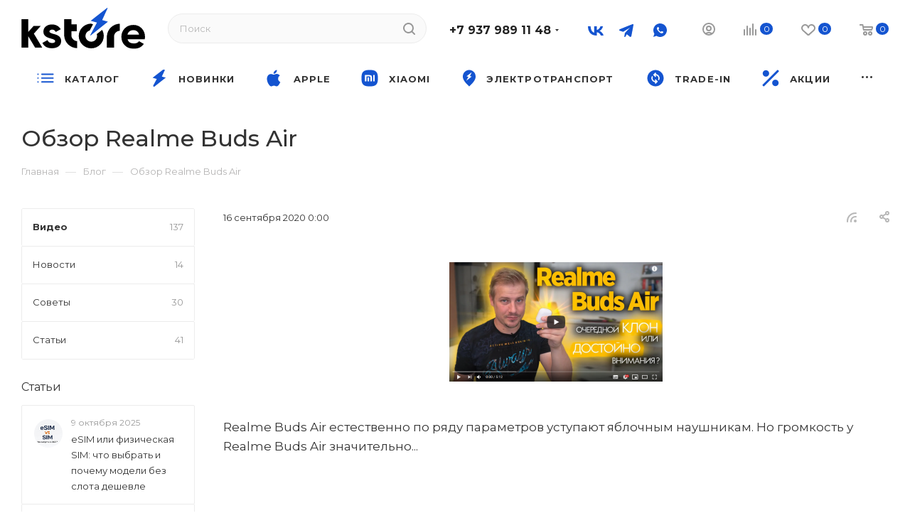

--- FILE ---
content_type: text/html; charset=UTF-8
request_url: https://kstore.ru/blog/video/obzor-realme-buds-air/
body_size: 59350
content:
<!DOCTYPE html>
<html xmlns="http://www.w3.org/1999/xhtml" xml:lang="ru" lang="ru"  >
<head><link rel="canonical" href="https://kstore.ru/blog/video/obzor-realme-buds-air/">
	<title>Обзор Realme Buds Air | Kstore</title>
	<meta name="viewport" content="initial-scale=1.0, width=device-width, maximum-scale=1" />
	<meta name="HandheldFriendly" content="true" />
	<meta name="yes" content="yes" />
	<meta name="apple-mobile-web-app-status-bar-style" content="black" />
	<meta name="SKYPE_TOOLBAR" content="SKYPE_TOOLBAR_PARSER_COMPATIBLE" />
        <script data-skip-moving="true">(function(w, d, n) {var cl = "bx-core";var ht = d.documentElement;var htc = ht ? ht.className : undefined;if (htc === undefined || htc.indexOf(cl) !== -1){return;}var ua = n.userAgent;if (/(iPad;)|(iPhone;)/i.test(ua)){cl += " bx-ios";}else if (/Windows/i.test(ua)){cl += ' bx-win';}else if (/Macintosh/i.test(ua)){cl += " bx-mac";}else if (/Linux/i.test(ua) && !/Android/i.test(ua)){cl += " bx-linux";}else if (/Android/i.test(ua)){cl += " bx-android";}cl += (/(ipad|iphone|android|mobile|touch)/i.test(ua) ? " bx-touch" : " bx-no-touch");cl += w.devicePixelRatio && w.devicePixelRatio >= 2? " bx-retina": " bx-no-retina";var ieVersion = -1;if (/AppleWebKit/.test(ua)){cl += " bx-chrome";}else if (/Opera/.test(ua)){cl += " bx-opera";}else if (/Firefox/.test(ua)){cl += " bx-firefox";}ht.className = htc ? htc + " " + cl : cl;})(window, document, navigator);</script>

<link href="/bitrix/css/aspro.max/notice.min.css?17417942742876"  rel="stylesheet" />
<link href="/bitrix/templates/aspro_max/components/bitrix/news/blog/style.min.css?17417944984345"  rel="stylesheet" />
<link href="/bitrix/templates/aspro_max/css/animation/animate.min.css?174179450052789"  rel="stylesheet" />
<link href="/bitrix/templates/aspro_max/css/animation/animation_ext.css?17417945004934"  rel="stylesheet" />
<link href="/bitrix/templates/aspro_max/components/bitrix/news.detail/news/style.min.css?174179449833145"  rel="stylesheet" />
<link href="/bitrix/templates/aspro_max/css/jquery.fancybox.min.css?174179450013062"  rel="stylesheet" />
<link href="/bitrix/templates/aspro_max/css/blocks/dark-light-theme.min.css?17417945002219"  data-template-style="true"  rel="stylesheet" />
<link href="/bitrix/templates/aspro_max/css/colored.min.css?17417945003508"  data-template-style="true"  rel="stylesheet" />
<link href="/bitrix/templates/aspro_max/vendor/css/bootstrap.min.css?174179450292469"  data-template-style="true"  rel="stylesheet" />
<link href="/bitrix/templates/aspro_max/css/styles.min.css?1741794500167851"  data-template-style="true"  rel="stylesheet" />
<link href="/bitrix/templates/aspro_max/css/blocks/blocks.min.css?174179450018921"  data-template-style="true"  rel="stylesheet" />
<link href="/bitrix/templates/aspro_max/css/blocks/common.blocks/counter-state/counter-state.min.css?1741794501291"  data-template-style="true"  rel="stylesheet" />
<link href="/bitrix/templates/aspro_max/css/banners.min.css?174179450012753"  data-template-style="true"  rel="stylesheet" />
<link href="/bitrix/templates/aspro_max/css/menu.min.css?174179450072233"  data-template-style="true"  rel="stylesheet" />
<link href="/bitrix/templates/aspro_max/css/catalog.min.css?174179450014252"  data-template-style="true"  rel="stylesheet" />
<link href="/bitrix/templates/aspro_max/css/jquery.mCustomScrollbar.min.css?174179450042839"  data-template-style="true"  rel="stylesheet" />
<link href="/bitrix/templates/aspro_max/vendor/css/ripple.css?1741794502854"  data-template-style="true"  rel="stylesheet" />
<link href="/bitrix/templates/aspro_max/css/stores.min.css?17417945008771"  data-template-style="true"  rel="stylesheet" />
<link href="/bitrix/templates/aspro_max/css/yandex_map.min.css?17417945006444"  data-template-style="true"  rel="stylesheet" />
<link href="/bitrix/templates/aspro_max/css/buy_services.min.css?174179450013142"  data-template-style="true"  rel="stylesheet" />
<link href="/bitrix/templates/aspro_max/css/header_fixed.min.css?17417945009972"  data-template-style="true"  rel="stylesheet" />
<link href="/bitrix/templates/aspro_max/ajax/ajax.min.css?1741794495247"  data-template-style="true"  rel="stylesheet" />
<link href="/bitrix/templates/aspro_max/css/searchtitle.min.css?17417945009270"  data-template-style="true"  rel="stylesheet" />
<link href="/bitrix/templates/aspro_max/css/blocks/line-block.min.css?17417945004730"  data-template-style="true"  rel="stylesheet" />
<link href="/bitrix/templates/aspro_max/components/bitrix/menu/top/style.min.css?1741794498187"  data-template-style="true"  rel="stylesheet" />
<link href="/bitrix/templates/aspro_max/css/mega_menu.min.css?17417945001583"  data-template-style="true"  rel="stylesheet" />
<link href="/bitrix/templates/aspro_max/components/bitrix/breadcrumb/main/style.min.css?17417944961691"  data-template-style="true"  rel="stylesheet" />
<link href="/bitrix/templates/aspro_max/css/left_block_main_page.min.css?174179450019952"  data-template-style="true"  rel="stylesheet" />
<link href="/bitrix/templates/aspro_max/components/bitrix/menu/left_menu/style.min.css?17417944981595"  data-template-style="true"  rel="stylesheet" />
<link href="/bitrix/templates/aspro_max/css/footer.min.css?174179450030980"  data-template-style="true"  rel="stylesheet" />
<link href="/bitrix/components/aspro/marketing.popup.max/templates/.default/style.min.css?17417942385176"  data-template-style="true"  rel="stylesheet" />
<link href="/bitrix/templates/aspro_max/styles.css?176086071621781"  data-template-style="true"  rel="stylesheet" />
<link href="/bitrix/templates/aspro_max/template_styles.css?1760860716486535"  data-template-style="true"  rel="stylesheet" />
<link href="/bitrix/templates/aspro_max/css/header.min.css?174179450027312"  data-template-style="true"  rel="stylesheet" />
<link href="/bitrix/templates/aspro_max/css/media.min.css?1741794500157958"  data-template-style="true"  rel="stylesheet" />
<link href="/bitrix/templates/aspro_max/css/h1-medium.min.css?1741794500437"  data-template-style="true"  rel="stylesheet" />
<link href="/bitrix/templates/aspro_max/css/round-elements.min.css?17417945001435"  data-template-style="true"  rel="stylesheet" />
<link href="/bitrix/templates/aspro_max/themes/custom_s1/theme.min.css?176364134651095"  data-template-style="true"  rel="stylesheet" />
<link href="/bitrix/templates/aspro_max/css/widths/width-3.min.css?17417945013557"  data-template-style="true"  rel="stylesheet" />
<link href="/bitrix/templates/aspro_max/css/fonts/font-10.min.css?1741794501867"  data-template-style="true"  rel="stylesheet" />
<link href="/bitrix/templates/aspro_max/css/custom.css?176363107914500"  data-template-style="true"  rel="stylesheet" />
    



<script data-skip-moving='true'>window['asproRecaptcha'] = {params: {'recaptchaColor':'','recaptchaLogoShow':'','recaptchaSize':'','recaptchaBadge':'','recaptchaLang':'ru'},key: '6Le_vIUpAAAAAEEVcRJkCIepJ-pG5zS110bA-Rbw',ver: '3'};</script>
<script data-skip-moving='true'>!function(c,t,n,p){function s(e){var a=t.getElementById(e);if(a&&!(a.className.indexOf("g-recaptcha")<0)&&c.grecaptcha)if("3"==c[p].ver)a.innerHTML='<textarea class="g-recaptcha-response" style="display:none;resize:0;" name="g-recaptcha-response"></textarea>',grecaptcha.ready(function(){grecaptcha.execute(c[p].key,{action:"maxscore"}).then(function(e){a.innerHTML='<textarea class="g-recaptcha-response" style="display:none;resize:0;" name="g-recaptcha-response">'+e+"</textarea>"})});else{if(a.children.length)return;var r=grecaptcha.render(e,{sitekey:c[p].key+"",theme:c[p].params.recaptchaColor+"",size:c[p].params.recaptchaSize+"",callback:"onCaptchaVerify"+c[p].params.recaptchaSize,badge:c[p].params.recaptchaBadge});$(a).attr("data-widgetid",r)}}c.onLoadRenderRecaptcha=function(){var e=[];for(var a in c[n].args)if(c[n].args.hasOwnProperty(a)){var r=c[n].args[a][0];-1==e.indexOf(r)&&(e.push(r),s(r))}c[n]=function(e){s(e)}},c[n]=c[n]||function(){var e,a,r;c[n].args=c[n].args||[],c[n].args.push(arguments),a="recaptchaApiLoader",(e=t).getElementById(a)||((r=e.createElement("script")).id=a,r.src="//www.google.com/recaptcha/api.js?hl="+c[p].params.recaptchaLang+"&onload=onLoadRenderRecaptcha&render="+("3"==c[p].ver?c[p].key:"explicit"),e.head.appendChild(r))}}(window,document,"renderRecaptchaById","asproRecaptcha");</script>
<script data-skip-moving='true'>!function(){function d(a){for(var e=a;e;)if("form"===(e=e.parentNode).nodeName.toLowerCase())return e;return null}function i(a){var e=[],t=null,n=!1;void 0!==a&&(n=null!==a),t=n?a.getElementsByTagName("input"):document.getElementsByName("captcha_word");for(var r=0;r<t.length;r++)"captcha_word"===t[r].name&&e.push(t[r]);return e}function l(a){for(var e=[],t=a.getElementsByTagName("img"),n=0;n<t.length;n++)!/\/bitrix\/tools\/captcha.php\?(captcha_code|captcha_sid)=[^>]*?/i.test(t[n].src)&&"captcha"!==t[n].id||e.push(t[n]);return e}function h(a){var e="recaptcha-dynamic-"+(new Date).getTime();if(null!==document.getElementById(e)){for(var t=null;t=Math.floor(65535*Math.random()),null!==document.getElementById(e+t););e+=t}var n=document.createElement("div");n.id=e,n.className="g-recaptcha",n.attributes["data-sitekey"]=window.asproRecaptcha.key,a.parentNode&&(a.parentNode.className+=" recaptcha_text",a.parentNode.replaceChild(n,a)),"3"==window.asproRecaptcha.ver&&(a.closest(".captcha-row").style.display="none"),renderRecaptchaById(e)}function a(){for(var a,e,t,n,r=function(){var a=i(null);if(0===a.length)return[];for(var e=[],t=0;t<a.length;t++){var n=d(a[t]);null!==n&&e.push(n)}return e}(),c=0;c<r.length;c++){var o=r[c],p=i(o);if(0!==p.length){var s=l(o);if(0!==s.length){for(a=0;a<p.length;a++)h(p[a]);for(a=0;a<s.length;a++)t=s[a],n="[data-uri]",t.attributes.src=n,t.style.display="none","src"in t&&(t.parentNode&&-1===t.parentNode.className.indexOf("recaptcha_tmp_img")&&(t.parentNode.className+=" recaptcha_tmp_img"),t.src=n);e=o,"function"==typeof $&&$(e).find(".captcha-row label > span").length&&$(e).find(".captcha-row label > span").html(BX.message("RECAPTCHA_TEXT")+' <span class="star">*</span>')}}}}document.addEventListener?document.addEventListener("DOMNodeInserted",function(){try{return(function(){if("undefined"!=typeof renderRecaptchaById)for(var a=document.getElementsByClassName("g-recaptcha"),e=0;e<a.length;e++){var t=a[e];if(0===t.innerHTML.length){var n=t.id;if("string"==typeof n&&0!==n.length){if("3"==window.asproRecaptcha.ver)t.closest(".captcha-row").style.display="none";else if("function"==typeof $){var r=$(t).closest(".captcha-row");r.length&&(r.addClass(window.asproRecaptcha.params.recaptchaSize+" logo_captcha_"+window.asproRecaptcha.params.recaptchaLogoShow+" "+window.asproRecaptcha.params.recaptchaBadge),r.find(".captcha_image").addClass("recaptcha_tmp_img"),r.find(".captcha_input").addClass("recaptcha_text"),"invisible"!==window.asproRecaptcha.params.recaptchaSize&&(r.find("input.recaptcha").length||$('<input type="text" class="recaptcha" value="" />').appendTo(r)))}renderRecaptchaById(n)}}}}(),window.renderRecaptchaById&&window.asproRecaptcha&&window.asproRecaptcha.key)?(a(),!0):(console.error("Bad captcha keys or module error"),!0)}catch(a){return console.error(a),!0}},!1):console.warn("Your browser does not support dynamic ReCaptcha replacement")}();</script>
<link href="/bitrix/templates/aspro_max/css/critical.min.css?174179450024" data-skip-moving="true" rel="stylesheet">
<meta name="theme-color" content="#1454d0">
<style>:root{--theme-base-color: #1454d0;--theme-base-opacity-color: #1454d01a;--theme-base-color-hue:220;--theme-base-color-saturation:82%;--theme-base-color-lightness:45%;}</style>
<style>html {--theme-page-width: 1348px;--theme-page-width-padding: 32px}</style>
<link href="https://fonts.gstatic.com" rel="preconnect" crossorigin>
<link rel="preload" href="https://fonts.googleapis.com/css?family=Montserrat:300italic,400italic,500italic,700italic,400,300,500,700subset=latin,cyrillic-ext&display=swap" as="style" crossorigin>
<link rel="stylesheet" href="https://fonts.googleapis.com/css?family=Montserrat:300italic,400italic,500italic,700italic,400,300,500,700subset=latin,cyrillic-ext&display=swap" crossorigin>
<link href="/bitrix/templates/aspro_max/css/print.min.css?174179450021745" data-template-style="true" rel="stylesheet" media="print">
					<script data-skip-moving="true" src="/bitrix/js/main/jquery/jquery-3.6.0.min.js"></script>
					<script data-skip-moving="true" src="/bitrix/templates/aspro_max/js/speed.min.js?=1741794501"></script>
<link rel="shortcut icon" href="/favicon.svg" type="image/svg+xml" />
<link rel="apple-touch-icon" sizes="180x180" href="/upload/CMax/6a3/m2jow8rmr0ihamuvfwn33grmvqzkttqs.png" />
<link rel="alternate" media="only screen and (max-width: 640px)" href="https://kstore.ru/blog/video/obzor-realme-buds-air/"/>
<link rel="alternate" type="application/rss+xml" title="rss" href="/blog/rss/" />
<meta property="og:description" content="Realme Buds Air естественно по ряду параметров уступают яблочным наушникам. Но громкость у Realme Buds Air значительно..." />
<meta property="og:image" content="https://kstore.ru:443/upload/iblock/767/ml0fkxrukij83h9fiq1voaqi1w4jgocp.png" />
<link rel="image_src" href="https://kstore.ru:443/upload/iblock/767/ml0fkxrukij83h9fiq1voaqi1w4jgocp.png"  />
<meta property="og:title" content="Обзор Realme Buds Air | Kstore" />
<meta property="og:type" content="website" />
<meta property="og:url" content="https://kstore.ru:443/blog/video/obzor-realme-buds-air/" />
<script src="/bitrix/templates/aspro_max/js/fetch/bottom_panel.js" data-skip-moving="true" defer=""></script>

        <meta name="description" content="Обзор Realme Buds Air. Добро пожаловать в блог интернет-магазина Kstore! Здесь вы найдете обзоры самых популярных моделей, советы по выбору, покупке и использованию техники, а также рекомендации по поиску выгодных предложений и акций." />
	
<!-- CSS -->
<link rel="stylesheet" href="/include/itc-slider.css">
<!-- JavaScript -->
	<!--	-->			<!-- calltouch -->

<!--calltouch -->  
</head>
<body class=" site_s1  fill_bg_n catalog-delayed-btn-Y theme-light" id="main" data-site="/">
		
	<div id="panel"></div>
	<!--'start_frame_cache_4i19eW'-->
<!--'end_frame_cache_4i19eW'-->				<!--'start_frame_cache_basketitems-component-block'-->												<div id="ajax_basket"></div>
					<!--'end_frame_cache_basketitems-component-block'-->								<div class="cd-modal-bg"></div>
		<script data-skip-moving="true">var solutionName = 'arMaxOptions';</script>
		<script src="/bitrix/templates/aspro_max/js/setTheme.php?site_id=s1&site_dir=/" data-skip-moving="true"></script>
				<div class="wrapper1  header_bglight bg_none long_header colored_header with_left_block  basket_normal basket_fill_WHITE side_LEFT block_side_NORMAL catalog_icons_Y banner_auto with_fast_view mheader-v1 header-v2 header-font-lower_N regions_N title_position_LEFT fill_ footer-v5 front-vindex1 mfixed_Y mfixed_view_always title-v3 lazy_N with_phones compact-catalog dark-hover-overlay normal-catalog-img landing-normal big-banners-mobile-slider bottom-icons-panel-N compact-breadcrumbs-slider catalog-delayed-btn-Y header_search_opacity  ">

<div class="mega_fixed_menu scrollblock">
	<div class="maxwidth-theme">
		<svg class="svg svg-close" width="14" height="14" viewBox="0 0 14 14">
		  <path data-name="Rounded Rectangle 568 copy 16" d="M1009.4,953l5.32,5.315a0.987,0.987,0,0,1,0,1.4,1,1,0,0,1-1.41,0L1008,954.4l-5.32,5.315a0.991,0.991,0,0,1-1.4-1.4L1006.6,953l-5.32-5.315a0.991,0.991,0,0,1,1.4-1.4l5.32,5.315,5.31-5.315a1,1,0,0,1,1.41,0,0.987,0.987,0,0,1,0,1.4Z" transform="translate(-1001 -946)"></path>
		</svg>
		<i class="svg svg-close mask arrow"></i>
		<div class="row">
			<div class="col-md-9">
				<div class="left_menu_block">
					<div class="logo_block flexbox flexbox--row align-items-normal">
						<div class="logo">
							<a href="/"><img src="/upload/CMax/3e1/e20t62w1v0y692zvi9w1j7m8fe220btd.svg" alt="Kstore.ru" title="Kstore.ru" data-src="" /></a>						</div>
						<div class="top-description addr">
							Интернет-магазин 
представительского класса						</div>
					</div>
					<div class="search_block">
						<div class="search_wrap">
							<div class="search-block">
									<div class="search-wrapper">
		<div id="title-search_mega_menu">
			<form action="/catalog/" class="search">
				<div class="search-input-div">
					<input class="search-input" id="title-search-input_mega_menu" type="text" name="q" value="" placeholder="Поиск" size="20" maxlength="50" autocomplete="off" />
				</div>
				<div class="search-button-div">
					<button class="btn btn-search" type="submit" name="s" value="Найти"><i class="svg search2  inline " aria-hidden="true"><svg width="17" height="17" ><use xlink:href="/bitrix/templates/aspro_max/images/svg/header_icons_srite.svg#search"></use></svg></i></button>
					
					<span class="close-block inline-search-hide"><span class="svg svg-close close-icons"></span></span>
				</div>
			</form>
		</div>
	</div>
							</div>
						</div>
					</div>
					<div class="loadings" style="height:125px;width:50px;" data-nlo="menu-megafixed">					</div>				</div>
			</div>
			<div class="col-md-3">
				<div class="right_menu_block">
					<div class="contact_wrap">
						<div class="info">
							<div class="phone blocks">
								<div class="">
																	<!-- noindex -->
			<div class="phone with_dropdown white sm">
									<div class="wrap">
						<div>
									<i class="svg svg-inline-phone  inline " aria-hidden="true"><svg width="5" height="13" ><use xlink:href="/bitrix/templates/aspro_max/images/svg/header_icons_srite.svg#phone_footer"></use></svg></i><a rel="nofollow" href="tel:+79379891148">+7 937 989 11 48</a>
										</div>
					</div>
													<div class="dropdown ">
						<div class="wrap scrollblock">
																							<div class="more_phone"><a class="more_phone_a" rel="nofollow"  href="tel:+79379891148">+7 937 989 11 48<span class="descr">ежедневно с 10:00 до 20:00</span></a></div>
													</div>
					</div>
					<i class="svg svg-inline-down  inline " aria-hidden="true"><svg width="5" height="3" ><use xlink:href="/bitrix/templates/aspro_max/images/svg/header_icons_srite.svg#Triangle_down"></use></svg></i>					
							</div>
			<!-- /noindex -->
												</div>
								<div class="callback_wrap">
									<span class="callback-block animate-load font_upper colored" data-event="jqm" data-param-form_id="CALLBACK" data-name="callback">Заказать звонок</span>
								</div>
							</div>
							<div class="question_button_wrapper">
								<span class="btn btn-lg btn-transparent-border-color btn-wide animate-load colored_theme_hover_bg-el" data-event="jqm" data-param-form_id="ASK" data-name="ask">
									Задать вопрос								</span>
							</div>
							<div class="person_wrap">
		<!--'start_frame_cache_header-auth-block1'-->			<!-- noindex --><div class="auth_wr_inner "><a rel="nofollow" title="Мой кабинет" class="personal-link dark-color animate-load" data-event="jqm" data-param-backurl="/blog/video/obzor-realme-buds-air/" data-param-type="auth" data-name="auth" href="/personal/"><i class="svg svg-inline-cabinet big inline " aria-hidden="true"><svg width="18" height="18" ><use xlink:href="/bitrix/templates/aspro_max/images/svg/header_icons_srite.svg#user"></use></svg></i><span class="wrap"><span class="name">Войти</span></span></a></div><!-- /noindex -->		<!--'end_frame_cache_header-auth-block1'-->
			<!--'start_frame_cache_mobile-basket-with-compare-block1'-->		<!-- noindex -->
					<div class="menu middle">
				<ul>
					<li class="counters">
						<a rel="nofollow" class="dark-color basket-link basket ready " href="/basket/">
							<i class="svg  svg-inline-basket" aria-hidden="true" ><svg class="" width="19" height="16" viewBox="0 0 19 16"><path data-name="Ellipse 2 copy 9" class="cls-1" d="M956.047,952.005l-0.939,1.009-11.394-.008-0.952-1-0.953-6h-2.857a0.862,0.862,0,0,1-.952-1,1.025,1.025,0,0,1,1.164-1h2.327c0.3,0,.6.006,0.6,0.006a1.208,1.208,0,0,1,1.336.918L943.817,947h12.23L957,948v1Zm-11.916-3,0.349,2h10.007l0.593-2Zm1.863,5a3,3,0,1,1-3,3A3,3,0,0,1,945.994,954.005ZM946,958a1,1,0,1,0-1-1A1,1,0,0,0,946,958Zm7.011-4a3,3,0,1,1-3,3A3,3,0,0,1,953.011,954.005ZM953,958a1,1,0,1,0-1-1A1,1,0,0,0,953,958Z" transform="translate(-938 -944)"></path></svg></i>							<span>Корзина<span class="count empted">0</span></span>
						</a>
					</li>
					<li class="counters">
						<a rel="nofollow" 
							class="dark-color basket-link delay ready " 
							href="javascript:void(0)"
							data-href="/basket/#delayed"
						>
							<i class="svg  svg-inline-basket" aria-hidden="true" ><svg xmlns="http://www.w3.org/2000/svg" width="16" height="13" viewBox="0 0 16 13"><defs><style>.clsw-1{fill:#fff;fill-rule:evenodd;}</style></defs><path class="clsw-1" d="M506.755,141.6l0,0.019s-4.185,3.734-5.556,4.973a0.376,0.376,0,0,1-.076.056,1.838,1.838,0,0,1-1.126.357,1.794,1.794,0,0,1-1.166-.4,0.473,0.473,0,0,1-.1-0.076c-1.427-1.287-5.459-4.878-5.459-4.878l0-.019A4.494,4.494,0,1,1,500,135.7,4.492,4.492,0,1,1,506.755,141.6Zm-3.251-5.61A2.565,2.565,0,0,0,501,138h0a1,1,0,1,1-2,0h0a2.565,2.565,0,0,0-2.506-2,2.5,2.5,0,0,0-1.777,4.264l-0.013.019L500,145.1l5.179-4.749c0.042-.039.086-0.075,0.126-0.117l0.052-.047-0.006-.008A2.494,2.494,0,0,0,503.5,135.993Z" transform="translate(-492 -134)"/></svg></i>							<span>Отложенные<span class="count empted">0</span></span>
						</a>
					</li>
				</ul>
			</div>
							<div class="menu middle">
				<ul>
					<li class="counters">
						<a rel="nofollow" class="dark-color basket-link compare ready " href="/catalog/compare.php">
							<i class="svg inline  svg-inline-compare " aria-hidden="true" ><svg xmlns="http://www.w3.org/2000/svg" width="18" height="17" viewBox="0 0 18 17"><defs><style>.cls-1{fill:#333;fill-rule:evenodd;}</style></defs><path  data-name="Rounded Rectangle 865" class="cls-1" d="M597,78a1,1,0,0,1,1,1v9a1,1,0,0,1-2,0V79A1,1,0,0,1,597,78Zm4-6a1,1,0,0,1,1,1V88a1,1,0,0,1-2,0V73A1,1,0,0,1,601,72Zm4,8a1,1,0,0,1,1,1v7a1,1,0,0,1-2,0V81A1,1,0,0,1,605,80Zm-12-5a1,1,0,0,1,1,1V88a1,1,0,0,1-2,0V76A1,1,0,0,1,593,75Zm-4,5a1,1,0,0,1,1,1v7a1,1,0,0,1-2,0V81A1,1,0,0,1,589,80Z" transform="translate(-588 -72)"/></svg>
</i>							<span>Сравнение товаров<span class="count empted">0</span></span>
						</a>
					</li>
				</ul>
			</div>
				<!-- /noindex -->
		<!--'end_frame_cache_mobile-basket-with-compare-block1'-->								</div>
						</div>
					</div>
					<div class="footer_wrap">
						
		
							<div class="email blocks color-theme-hover">
					<i class="svg inline  svg-inline-email" aria-hidden="true" ><svg xmlns="http://www.w3.org/2000/svg" width="11" height="9" viewBox="0 0 11 9"><path  data-name="Rectangle 583 copy 16" class="cls-1" d="M367,142h-7a2,2,0,0,1-2-2v-5a2,2,0,0,1,2-2h7a2,2,0,0,1,2,2v5A2,2,0,0,1,367,142Zm0-2v-3.039L364,139h-1l-3-2.036V140h7Zm-6.634-5,3.145,2.079L366.634,135h-6.268Z" transform="translate(-358 -133)"/></svg></i>					<a href="mailto:zakaz@kstore.ru">zakaz@kstore.ru</a>				</div>
		
		
							<div class="address blocks">
					<i class="svg inline  svg-inline-addr" aria-hidden="true" ><svg xmlns="http://www.w3.org/2000/svg" width="9" height="12" viewBox="0 0 9 12"><path class="cls-1" d="M959.135,82.315l0.015,0.028L955.5,87l-3.679-4.717,0.008-.013a4.658,4.658,0,0,1-.83-2.655,4.5,4.5,0,1,1,9,0A4.658,4.658,0,0,1,959.135,82.315ZM955.5,77a2.5,2.5,0,0,0-2.5,2.5,2.467,2.467,0,0,0,.326,1.212l-0.014.022,2.181,3.336,2.034-3.117c0.033-.046.063-0.094,0.093-0.142l0.066-.1-0.007-.009a2.468,2.468,0,0,0,.32-1.2A2.5,2.5,0,0,0,955.5,77Z" transform="translate(-951 -75)"/></svg></i>					г. Самара, Московское шоссе 17, ТЦ Сила Спорта, 2 эт.				</div>
		
							<div class="social-block">
							<div class="social-icons">
		<!-- noindex -->
	<ul>
					<li class="vk">
				<a href="https://vk.com/kstore" target="_blank" rel="nofollow" title="Вконтакте">
					Вконтакте				</a>
			</li>
													<li class="telegram">
				<a href="https://t.me/kstore63" target="_blank" rel="nofollow" title="Telegram">
					Telegram				</a>
			</li>
							<li class="ytb">
				<a href="https://www.youtube.com/kstoreshop" target="_blank" rel="nofollow" title="YouTube">
					YouTube				</a>
			</li>
																		<li class="whats">
				<a href="https://wa.me/79379891148" target="_blank" rel="nofollow" title="WhatsApp">
					WhatsApp				</a>
			</li>
													</ul>
	<!-- /noindex -->
</div>						</div>
					</div>
				</div>
			</div>
		</div>
	</div>
</div>
<div class="header_wrap visible-lg visible-md title-v3 ">
	<header id="header">
		<div class="header-wrapper">
	<div class="logo_and_menu-row with-search header__top-part">
			<div class="maxwidth-theme logo-row short">
				<div class="header__top-inner">
							<div class="logo-block  floated  header__top-item">
								<div class="line-block line-block--16">
									<div class="logo line-block__item no-shrinked">
										<a href="/"><img src="/upload/CMax/3e1/e20t62w1v0y692zvi9w1j7m8fe220btd.svg" alt="Kstore.ru" title="Kstore.ru" data-src="" /></a>									</div>
								</div>	
							</div>
														<div class="header__top-item flex1">
									<div class="search_wrap">
										<div class="search-block inner-table-block">
		<div class="search-wrapper">
			<div id="title-search_fixed">
				<form action="/catalog/" class="search">
					<div class="search-input-div">
						<input class="search-input" id="title-search-input_fixed" type="text" name="q" value="" placeholder="Поиск" size="20" maxlength="50" autocomplete="off" />
					</div>
					<div class="search-button-div">
													<button class="btn btn-search" type="submit" name="s" value="Найти">
								<i class="svg search2  inline " aria-hidden="true"><svg width="17" height="17" ><use xlink:href="/bitrix/templates/aspro_max/images/svg/header_icons_srite.svg#search"></use></svg></i>							</button>
						
						<span class="close-block inline-search-hide"><i class="svg inline  svg-inline-search svg-close close-icons colored_theme_hover" aria-hidden="true" ><svg xmlns="http://www.w3.org/2000/svg" width="16" height="16" viewBox="0 0 16 16"><path data-name="Rounded Rectangle 114 copy 3" class="cccls-1" d="M334.411,138l6.3,6.3a1,1,0,0,1,0,1.414,0.992,0.992,0,0,1-1.408,0l-6.3-6.306-6.3,6.306a1,1,0,0,1-1.409-1.414l6.3-6.3-6.293-6.3a1,1,0,0,1,1.409-1.414l6.3,6.3,6.3-6.3A1,1,0,0,1,340.7,131.7Z" transform="translate(-325 -130)"></path></svg></i></span>
					</div>
				</form>
			</div>
		</div>
											</div>
									</div>
							</div>
							<div class="header__top-item flex">
								<div class="wrap_icon inner-table-block">
									<div class="phone-block blocks fontUp">
																													<!-- noindex -->
			<div class="phone with_dropdown no-icons">
									<i class="svg svg-inline-phone  inline " aria-hidden="true"><svg width="5" height="13" ><use xlink:href="/bitrix/templates/aspro_max/images/svg/header_icons_srite.svg#phone_black"></use></svg></i><a rel="nofollow" href="tel:+79379891148">+7 937 989 11 48</a>
													<div class="dropdown ">
						<div class="wrap scrollblock">
																							<div class="more_phone"><a class="more_phone_a" rel="nofollow"  href="tel:+79379891148">+7 937 989 11 48<span class="descr">ежедневно с 10:00 до 20:00</span></a></div>
													</div>
					</div>
					<i class="svg svg-inline-down  inline " aria-hidden="true"><svg width="5" height="3" ><use xlink:href="/bitrix/templates/aspro_max/images/svg/header_icons_srite.svg#Triangle_down"></use></svg></i>					
							</div>
			<!-- /noindex -->
																																	</div>
								</div>
							</div>
							<div class="header__top-item flex">
								<div class="social-block">
									<div class="social-icons">
		<!-- noindex -->
	<ul>
					<li class="vk">
				<a href="https://vk.com/kstore" target="_blank" rel="nofollow" title="Вконтакте">
					Вконтакте				</a>
			</li>
					<li class="telegram">
				<a href="https://t.me/kstore63" target="_blank" rel="nofollow" title="Telegram">
					Telegram				</a>
			</li>
		
										<li class="whats">
				<a href="https://wa.me/79379891148" target="_blank" rel="nofollow" title="WhatsApp">
					WhatsApp				</a>
			</li>
							</ul>
	<!-- /noindex -->
</div>								</div>
							</div>
							<div class="right-icons wb header__top-item">
								<div class="line-block line-block--40 line-block--40-1200">
									<div class="line-block__item">
										<div class="wrap_icon inner-table-block person">
		<!--'start_frame_cache_header-auth-block2'-->			<!-- noindex --><div class="auth_wr_inner "><a rel="nofollow" title="Мой кабинет" class="personal-link dark-color animate-load" data-event="jqm" data-param-backurl="/blog/video/obzor-realme-buds-air/" data-param-type="auth" data-name="auth" href="/personal/"><i class="svg svg-inline-cabinet big inline " aria-hidden="true"><svg width="18" height="18" ><use xlink:href="/bitrix/templates/aspro_max/images/svg/header_icons_srite.svg#user"></use></svg></i><span class="wrap"><span class="name">Войти</span></span></a></div><!-- /noindex -->		<!--'end_frame_cache_header-auth-block2'-->
											</div>
									</div>
																													<!--'start_frame_cache_header-basket-with-compare-block1'-->															<div class="wrap_icon wrap_basket baskets line-block__item">
										<!--noindex-->
			<a class="basket-link compare   big " href="/catalog/compare.php" title="Список сравниваемых элементов">
		<span class="js-basket-block"><i class="svg svg-inline-compare big inline " aria-hidden="true"><svg width="18" height="17" ><use xlink:href="/bitrix/templates/aspro_max/images/svg/header_icons_srite.svg#compare"></use></svg></i><span class="title dark_link">Сравнение</span><span class="count">0</span></span>
	</a>
	<!--/noindex-->											</div>
																		<!-- noindex -->
											<div class="wrap_icon wrap_basket baskets line-block__item">
											<a 
							rel="nofollow" 
							class="basket-link delay  big " 
							href="javascript:void(0)"
							data-href="/basket/#delayed" 
							title="Список отложенных товаров пуст"
						>
							<span class="js-basket-block">
								<i class="svg wish big inline " aria-hidden="true"><svg width="20" height="16" ><use xlink:href="/bitrix/templates/aspro_max/images/svg/header_icons_srite.svg#chosen"></use></svg></i>								<span class="title dark_link">Отложенные</span>
								<span class="count">0</span>
							</span>
						</a>
											</div>
																<div class="wrap_icon wrap_basket baskets line-block__item top_basket">
											<a rel="nofollow" class="basket-link basket   big " href="/basket/" title="Корзина пуста">
							<span class="js-basket-block">
								<i class="svg basket big inline " aria-hidden="true"><svg width="19" height="16" ><use xlink:href="/bitrix/templates/aspro_max/images/svg/header_icons_srite.svg#basket"></use></svg></i>																<span class="title dark_link">Корзина</span>
								<span class="count">0</span>
															</span>
						</a>
						<span class="basket_hover_block loading_block loading_block_content"></span>
											</div>
										<!-- /noindex -->
							<!--'end_frame_cache_header-basket-with-compare-block1'-->																							</div>	
							</div>
			</div>				
		</div>
</div>
	<div class="menu-row middle-block bglight bg_none">
		<div class="maxwidth-theme">
			<div class="row">
				<div class="col-md-12">
					<div class="menu-only">
						<nav class="mega-menu sliced">
										<div class="table-menu">
		<table>
			<tr>
					<td class="menu-item unvisible dropdown catalog wide_menu  ">
						<div class="wrap">
							<a class="dropdown-toggle" href="/catalog/">
								<div>
																			<i class="svg inline  svg-inline-icon_catalog2" aria-hidden="true" ><svg width="24" height="24" viewBox="0 0 24 24" fill="none" xmlns="http://www.w3.org/2000/svg"><path d="M6.88889 7.41667C6.61204 7.41667 6.3831 7.32616 6.20208 7.14514C6.02107 6.96412 5.93056 6.73519 5.93056 6.45833C5.93056 6.18148 6.02107 5.95255 6.20208 5.77153C6.3831 5.59051 6.61204 5.5 6.88889 5.5H22.5417C22.8185 5.5 23.0475 5.59051 23.2285 5.77153C23.4095 5.95255 23.5 6.18148 23.5 6.45833C23.5 6.73519 23.4095 6.96412 23.2285 7.14514C23.0475 7.32616 22.8185 7.41667 22.5417 7.41667H6.88889ZM6.88889 12.8472C6.61204 12.8472 6.3831 12.7567 6.20208 12.5757C6.02107 12.3947 5.93056 12.1657 5.93056 11.8889C5.93056 11.612 6.02107 11.3831 6.20208 11.2021C6.3831 11.0211 6.61204 10.9306 6.88889 10.9306H22.5417C22.8185 10.9306 23.0475 11.0211 23.2285 11.2021C23.4095 11.3831 23.5 11.612 23.5 11.8889C23.5 12.1657 23.4095 12.3947 23.2285 12.5757C23.0475 12.7567 22.8185 12.8472 22.5417 12.8472H6.88889ZM6.88889 18.2778C6.61204 18.2778 6.3831 18.1873 6.20208 18.0062C6.02107 17.8252 5.93056 17.5963 5.93056 17.3194C5.93056 17.0426 6.02107 16.8137 6.20208 16.6326C6.3831 16.4516 6.61204 16.3611 6.88889 16.3611H22.5417C22.8185 16.3611 23.0475 16.4516 23.2285 16.6326C23.4095 16.8137 23.5 17.0426 23.5 17.3194C23.5 17.5963 23.4095 17.8252 23.2285 18.0062C23.0475 18.1873 22.8185 18.2778 22.5417 18.2778H6.88889ZM1.45833 7.41667C1.18148 7.41667 0.952546 7.32616 0.771528 7.14514C0.590509 6.96412 0.5 6.73519 0.5 6.45833C0.5 6.18148 0.590509 5.95255 0.771528 5.77153C0.952546 5.59051 1.18148 5.5 1.45833 5.5C1.73519 5.5 1.96412 5.59051 2.14514 5.77153C2.32616 5.95255 2.41667 6.18148 2.41667 6.45833C2.41667 6.73519 2.32616 6.96412 2.14514 7.14514C1.96412 7.32616 1.73519 7.41667 1.45833 7.41667ZM1.45833 12.8472C1.18148 12.8472 0.952546 12.7567 0.771528 12.5757C0.590509 12.3947 0.5 12.1657 0.5 11.8889C0.5 11.612 0.590509 11.3831 0.771528 11.2021C0.952546 11.0211 1.18148 10.9306 1.45833 10.9306C1.73519 10.9306 1.96412 11.0211 2.14514 11.2021C2.32616 11.3831 2.41667 11.612 2.41667 11.8889C2.41667 12.1657 2.32616 12.3947 2.14514 12.5757C1.96412 12.7567 1.73519 12.8472 1.45833 12.8472ZM1.45833 18.2778C1.18148 18.2778 0.952546 18.1873 0.771528 18.0062C0.590509 17.8252 0.5 17.5963 0.5 17.3194C0.5 17.0426 0.590509 16.8137 0.771528 16.6326C0.952546 16.4516 1.18148 16.3611 1.45833 16.3611C1.73519 16.3611 1.96412 16.4516 2.14514 16.6326C2.32616 16.8137 2.41667 17.0426 2.41667 17.3194C2.41667 17.5963 2.32616 17.8252 2.14514 18.0062C1.96412 18.1873 1.73519 18.2778 1.45833 18.2778Z" fill="#1454D0"/></svg>
</i>																		Каталог																			<i class="svg svg-inline-down" aria-hidden="true"><svg width="5" height="3" ><use xlink:href="/bitrix/templates/aspro_max/images/svg/trianglearrow_sprite.svg#trianglearrow_down"></use></svg></i>																	</div>
							</a>
																							<span class="tail"></span>
								<div class="dropdown-menu  long-menu-items BANNER">
																			<div class="menu-navigation">
											<div class="menu-navigation__sections-wrapper">
												<div class="customScrollbar scrollblock">
													<div class="menu-navigation__sections">
																													<div class="menu-navigation__sections-item">
																<a
																	href="/catalog/apple/"
																	class="menu-navigation__sections-item-link font_xs dark_link  menu-navigation__sections-item-link--image menu-navigation__sections-item-dropdown"
																>
																																			<i class="svg right svg-inline-right inline " aria-hidden="true"><svg width="3" height="5" ><use xlink:href="/bitrix/templates/aspro_max/images/svg/trianglearrow_sprite.svg#trianglearrow_right"></use></svg></i>																																																				<span class="image colored_theme_svg ">
																																																																																				<i class="svg cat_icons colored svg-inline-icon" aria-hidden="true"><svg width="30" height="30" viewbox="0 0 30 30"><use xlink:href="/upload/aspro.max/sprite_svg/39z2i6km2ezrf2ofzypflmn4n4zaf4ho.svg#svg"></use></svg></i>
																																																	</span>
																																		<span class="name">Apple</span>
																</a>
															</div>
																													<div class="menu-navigation__sections-item">
																<a
																	href="/catalog/igrovye_pristavki_i_konsoli/"
																	class="menu-navigation__sections-item-link font_xs dark_link  menu-navigation__sections-item-link--image menu-navigation__sections-item-dropdown"
																>
																																			<i class="svg right svg-inline-right inline " aria-hidden="true"><svg width="3" height="5" ><use xlink:href="/bitrix/templates/aspro_max/images/svg/trianglearrow_sprite.svg#trianglearrow_right"></use></svg></i>																																																				<span class="image colored_theme_svg ">
																																																																													<img class="lazy" data-src="/upload/uf/59e/kakcj79hga03eulxxrys13javzr9qrsc.png" src="/upload/uf/59e/kakcj79hga03eulxxrys13javzr9qrsc.png" alt="" title="" />
																																					</span>
																																		<span class="name">Игровые консоли и VR очки</span>
																</a>
															</div>
																													<div class="menu-navigation__sections-item">
																<a
																	href="/catalog/smartfony/"
																	class="menu-navigation__sections-item-link font_xs dark_link  menu-navigation__sections-item-link--image menu-navigation__sections-item-dropdown"
																>
																																			<i class="svg right svg-inline-right inline " aria-hidden="true"><svg width="3" height="5" ><use xlink:href="/bitrix/templates/aspro_max/images/svg/trianglearrow_sprite.svg#trianglearrow_right"></use></svg></i>																																																				<span class="image colored_theme_svg ">
																																																																																				<i class="svg cat_icons colored svg-inline-icon" aria-hidden="true"><svg width="30" height="30" viewbox="0 0 30 30"><use xlink:href="/upload/aspro.max/sprite_svg/wuprksvb93nv30uq22eg1kur60wbxile.svg#svg"></use></svg></i>
																																																	</span>
																																		<span class="name">Смартфоны</span>
																</a>
															</div>
																													<div class="menu-navigation__sections-item">
																<a
																	href="/catalog/dyson/"
																	class="menu-navigation__sections-item-link font_xs dark_link  menu-navigation__sections-item-link--image"
																>
																																																				<span class="image colored_theme_svg ">
																																																																													<img class="lazy" data-src="/upload/uf/806/8z1n5copuvetusnl6qvvg3xbgx953mk2.png" src="/upload/uf/806/8z1n5copuvetusnl6qvvg3xbgx953mk2.png" alt="" title="" />
																																					</span>
																																		<span class="name">Dyson</span>
																</a>
															</div>
																													<div class="menu-navigation__sections-item">
																<a
																	href="/catalog/elektrotransport_i_aksessuary/"
																	class="menu-navigation__sections-item-link font_xs dark_link  menu-navigation__sections-item-link--image menu-navigation__sections-item-dropdown"
																>
																																			<i class="svg right svg-inline-right inline " aria-hidden="true"><svg width="3" height="5" ><use xlink:href="/bitrix/templates/aspro_max/images/svg/trianglearrow_sprite.svg#trianglearrow_right"></use></svg></i>																																																				<span class="image colored_theme_svg ">
																																																																																				<i class="svg cat_icons colored svg-inline-icon" aria-hidden="true"><svg width="30" height="30" viewbox="0 0 30 30"><use xlink:href="/upload/aspro.max/sprite_svg/kjin18bheeej0gvit9a57laqi7m8unq8.svg#svg"></use></svg></i>
																																																	</span>
																																		<span class="name">Электротранспорт</span>
																</a>
															</div>
																													<div class="menu-navigation__sections-item">
																<a
																	href="/catalog/dlya_doma/"
																	class="menu-navigation__sections-item-link font_xs dark_link  menu-navigation__sections-item-link--image menu-navigation__sections-item-dropdown"
																>
																																			<i class="svg right svg-inline-right inline " aria-hidden="true"><svg width="3" height="5" ><use xlink:href="/bitrix/templates/aspro_max/images/svg/trianglearrow_sprite.svg#trianglearrow_right"></use></svg></i>																																																				<span class="image colored_theme_svg ">
																																																																													<img class="lazy" data-src="/upload/uf/c9f/rllfb02u9ziznmt0tjh1rr0bckr3dgsv.jpg" src="/upload/uf/c9f/rllfb02u9ziznmt0tjh1rr0bckr3dgsv.jpg" alt="" title="" />
																																					</span>
																																		<span class="name">Для дома</span>
																</a>
															</div>
																													<div class="menu-navigation__sections-item">
																<a
																	href="/catalog/aksessuary_1177/"
																	class="menu-navigation__sections-item-link font_xs dark_link  menu-navigation__sections-item-link--image menu-navigation__sections-item-dropdown"
																>
																																			<i class="svg right svg-inline-right inline " aria-hidden="true"><svg width="3" height="5" ><use xlink:href="/bitrix/templates/aspro_max/images/svg/trianglearrow_sprite.svg#trianglearrow_right"></use></svg></i>																																																				<span class="image colored_theme_svg ">
																																																																													<img class="lazy" data-src="/upload/uf/700/wn5phs55wtafomzj1dfq8npaz29ycaxw.png" src="/upload/uf/700/wn5phs55wtafomzj1dfq8npaz29ycaxw.png" alt="" title="" />
																																					</span>
																																		<span class="name">Аксессуары</span>
																</a>
															</div>
																													<div class="menu-navigation__sections-item">
																<a
																	href="/catalog/krasota_i_zdorove/"
																	class="menu-navigation__sections-item-link font_xs dark_link  menu-navigation__sections-item-link--image menu-navigation__sections-item-dropdown"
																>
																																			<i class="svg right svg-inline-right inline " aria-hidden="true"><svg width="3" height="5" ><use xlink:href="/bitrix/templates/aspro_max/images/svg/trianglearrow_sprite.svg#trianglearrow_right"></use></svg></i>																																																				<span class="image colored_theme_svg ">
																																																																																				<i class="svg cat_icons colored svg-inline-icon" aria-hidden="true"><svg width="30" height="30" viewbox="0 0 30 30"><use xlink:href="/upload/aspro.max/sprite_svg/ncpdt0bsqseql2rku2q3sohxbah95wze.svg#svg"></use></svg></i>
																																																	</span>
																																		<span class="name">Красота и здоровье</span>
																</a>
															</div>
																													<div class="menu-navigation__sections-item">
																<a
																	href="/catalog/zvuk/"
																	class="menu-navigation__sections-item-link font_xs dark_link  menu-navigation__sections-item-link--image menu-navigation__sections-item-dropdown"
																>
																																			<i class="svg right svg-inline-right inline " aria-hidden="true"><svg width="3" height="5" ><use xlink:href="/bitrix/templates/aspro_max/images/svg/trianglearrow_sprite.svg#trianglearrow_right"></use></svg></i>																																																				<span class="image colored_theme_svg ">
																																																																													<img class="lazy" data-src="/upload/uf/1b1/inp4geyrotvn0ozte4iy1lif8y6e5vxw.png" src="/upload/uf/1b1/inp4geyrotvn0ozte4iy1lif8y6e5vxw.png" alt="" title="" />
																																					</span>
																																		<span class="name">Звук</span>
																</a>
															</div>
																													<div class="menu-navigation__sections-item">
																<a
																	href="/catalog/tv_i_aksessuary_kompyuternye_aksessuary/"
																	class="menu-navigation__sections-item-link font_xs dark_link  menu-navigation__sections-item-link--image menu-navigation__sections-item-dropdown"
																>
																																			<i class="svg right svg-inline-right inline " aria-hidden="true"><svg width="3" height="5" ><use xlink:href="/bitrix/templates/aspro_max/images/svg/trianglearrow_sprite.svg#trianglearrow_right"></use></svg></i>																																																				<span class="image colored_theme_svg ">
																																																																																				<i class="svg cat_icons colored svg-inline-icon" aria-hidden="true"><svg width="30" height="30" viewbox="0 0 30 30"><use xlink:href="/upload/aspro.max/sprite_svg/bns2nwxjxpux3e0alj8hb0lg44su9tzo.svg#svg"></use></svg></i>
																																																	</span>
																																		<span class="name">ТВ и видеотехника</span>
																</a>
															</div>
																													<div class="menu-navigation__sections-item">
																<a
																	href="/catalog/naushniki_i_smart_chasy/"
																	class="menu-navigation__sections-item-link font_xs dark_link  menu-navigation__sections-item-link--image menu-navigation__sections-item-dropdown"
																>
																																			<i class="svg right svg-inline-right inline " aria-hidden="true"><svg width="3" height="5" ><use xlink:href="/bitrix/templates/aspro_max/images/svg/trianglearrow_sprite.svg#trianglearrow_right"></use></svg></i>																																																				<span class="image colored_theme_svg ">
																																																																																				<i class="svg cat_icons colored svg-inline-icon" aria-hidden="true"><svg width="30" height="30" viewbox="0 0 30 30"><use xlink:href="/upload/aspro.max/sprite_svg/6lza605nyxkru0sd9j8bgrsrm9af8jjt.svg#svg"></use></svg></i>
																																																	</span>
																																		<span class="name">Носимые устройства</span>
																</a>
															</div>
																													<div class="menu-navigation__sections-item">
																<a
																	href="/catalog/umnyy_dom/"
																	class="menu-navigation__sections-item-link font_xs dark_link  menu-navigation__sections-item-link--image menu-navigation__sections-item-dropdown"
																>
																																			<i class="svg right svg-inline-right inline " aria-hidden="true"><svg width="3" height="5" ><use xlink:href="/bitrix/templates/aspro_max/images/svg/trianglearrow_sprite.svg#trianglearrow_right"></use></svg></i>																																																				<span class="image colored_theme_svg ">
																																																																																				<i class="svg cat_icons colored svg-inline-icon" aria-hidden="true"><svg width="30" height="30" viewbox="0 0 30 30"><use xlink:href="/upload/aspro.max/sprite_svg/mfu1smx5jekf8t1t0nytcpklwxuc1tfy.svg#svg"></use></svg></i>
																																																	</span>
																																		<span class="name">Умный дом</span>
																</a>
															</div>
																													<div class="menu-navigation__sections-item">
																<a
																	href="/catalog/kompyuternaya_tekhnika/"
																	class="menu-navigation__sections-item-link font_xs dark_link  menu-navigation__sections-item-link--image menu-navigation__sections-item-dropdown"
																>
																																			<i class="svg right svg-inline-right inline " aria-hidden="true"><svg width="3" height="5" ><use xlink:href="/bitrix/templates/aspro_max/images/svg/trianglearrow_sprite.svg#trianglearrow_right"></use></svg></i>																																																				<span class="image colored_theme_svg ">
																																																																													<img class="lazy" data-src="/upload/uf/632/ffenb6rjucjauw7d8oy9ytjbo6h5ybqy.png" src="/upload/uf/632/ffenb6rjucjauw7d8oy9ytjbo6h5ybqy.png" alt="" title="" />
																																					</span>
																																		<span class="name">Компьютерная техника</span>
																</a>
															</div>
																													<div class="menu-navigation__sections-item">
																<a
																	href="/catalog/kvadrokoptery_i_aksessuary/"
																	class="menu-navigation__sections-item-link font_xs dark_link  menu-navigation__sections-item-link--image menu-navigation__sections-item-dropdown"
																>
																																			<i class="svg right svg-inline-right inline " aria-hidden="true"><svg width="3" height="5" ><use xlink:href="/bitrix/templates/aspro_max/images/svg/trianglearrow_sprite.svg#trianglearrow_right"></use></svg></i>																																																				<span class="image colored_theme_svg ">
																																																																																				<i class="svg cat_icons colored svg-inline-icon" aria-hidden="true"><svg width="30" height="30" viewbox="0 0 30 30"><use xlink:href="/upload/aspro.max/sprite_svg/mm6dd4o7upttb2qexetjvube8cd1jig7.svg#svg"></use></svg></i>
																																																	</span>
																																		<span class="name">Квадрокоптеры</span>
																</a>
															</div>
																													<div class="menu-navigation__sections-item">
																<a
																	href="/catalog/transport_ne_elektro/"
																	class="menu-navigation__sections-item-link font_xs dark_link  menu-navigation__sections-item-link--image menu-navigation__sections-item-dropdown"
																>
																																			<i class="svg right svg-inline-right inline " aria-hidden="true"><svg width="3" height="5" ><use xlink:href="/bitrix/templates/aspro_max/images/svg/trianglearrow_sprite.svg#trianglearrow_right"></use></svg></i>																																																				<span class="image colored_theme_svg ">
																																																																																				<i class="svg cat_icons colored svg-inline-icon" aria-hidden="true"><svg width="30" height="30" viewbox="0 0 30 30"><use xlink:href="/upload/aspro.max/sprite_svg/5v2ejgul6ww3n0cu2fv6bf5davh9lbxx.svg#svg"></use></svg></i>
																																																	</span>
																																		<span class="name">Транспорт (не электро)</span>
																</a>
															</div>
																											</div>
												</div>
											</div>
											<div class="menu-navigation__content">
																		<div class="customScrollbar scrollblock scrollblock--thick">
										<ul class="menu-wrapper menu-type-4" >
																																																														<li class="dropdown-submenu icon  has_img parent-items">
																													<div class="flexbox flex-reverse">
																																																																																<div class="subitems-wrapper">
																	<ul class="menu-wrapper" >
																																																								<li class="dropdown-submenu   has_img">
																												<div class="menu_img ">
						<a href="/catalog/apple/iphone/" class="noborder img_link colored_theme_svg">
															<img class="lazy" src="/upload/resize_cache/iblock/785/60_60_0/550cferp2oxbzvhkt155ewrd8mmntg3k.jpg" data-src="/upload/resize_cache/iblock/785/60_60_0/550cferp2oxbzvhkt155ewrd8mmntg3k.jpg" alt="iPhone" title="iPhone" />
													</a>
					</div>
														<a href="/catalog/apple/iphone/" title="iPhone">
						<span class="name option-font-bold">iPhone</span><i class="svg right svg-inline-right" aria-hidden="true"><svg width="3" height="5" ><use xlink:href="/bitrix/templates/aspro_max/images/svg/trianglearrow_sprite.svg#trianglearrow_right"></use></svg></i>							</a>
														<ul class="dropdown-menu toggle_menu">
																	<li class="menu-item   ">
							<a href="/catalog/apple/iphone/iphone_17_pro_max/" title="iPhone 17 Pro Max"><span class="name">iPhone 17 Pro Max</span></a>
													</li>
																	<li class="menu-item   ">
							<a href="/catalog/apple/iphone/iphone_17_pro/" title="iPhone 17 Pro"><span class="name">iPhone 17 Pro</span></a>
													</li>
																	<li class="menu-item   ">
							<a href="/catalog/apple/iphone/iphone_air/" title="iPhone Air"><span class="name">iPhone Air</span></a>
													</li>
																	<li class="menu-item   ">
							<a href="/catalog/apple/iphone/iphone_17/" title="iPhone 17"><span class="name">iPhone 17</span></a>
													</li>
																	<li class="menu-item   ">
							<a href="/catalog/apple/iphone/iphone_16_pro_max/" title="iPhone 16 Pro Max"><span class="name">iPhone 16 Pro Max</span></a>
													</li>
																	<li class="menu-item   ">
							<a href="/catalog/apple/iphone/iphone_16_pro/" title="iPhone 16 Pro"><span class="name">iPhone 16 Pro</span></a>
													</li>
																	<li class="menu-item   ">
							<a href="/catalog/apple/iphone/iphone_16_plus/" title="iPhone 16 Plus"><span class="name">iPhone 16 Plus</span></a>
													</li>
																	<li class="menu-item   ">
							<a href="/catalog/apple/iphone/iphone_16/" title="iPhone 16"><span class="name">iPhone 16</span></a>
													</li>
																	<li class="menu-item   ">
							<a href="/catalog/apple/iphone/iphone_16e/" title="iPhone 16e"><span class="name">iPhone 16e</span></a>
													</li>
																	<li class="menu-item   ">
							<a href="/catalog/apple/iphone/iphone_15_plus/" title="iPhone 15 Plus"><span class="name">iPhone 15 Plus</span></a>
													</li>
																	<li class="menu-item collapsed  ">
							<a href="/catalog/apple/iphone/iphone_15/" title="iPhone 15"><span class="name">iPhone 15</span></a>
													</li>
																	<li class="menu-item collapsed  ">
							<a href="/catalog/apple/iphone/iphone_14_plus/" title="iPhone 14 Plus"><span class="name">iPhone 14 Plus</span></a>
													</li>
																	<li class="menu-item collapsed  ">
							<a href="/catalog/apple/iphone/iphone_14/" title="iPhone 14"><span class="name">iPhone 14</span></a>
													</li>
																	<li class="menu-item collapsed  ">
							<a href="/catalog/apple/iphone/iphone_13/" title="iPhone 13"><span class="name">iPhone 13</span></a>
													</li>
																<li><span class="more_items with_dropdown">+ &nbsp;ЕЩЕ 4</span></li>
									</ul>
																								</li>
																																																								<li class="dropdown-submenu   has_img">
																												<div class="menu_img ">
						<a href="/catalog/apple/macbook/" class="noborder img_link colored_theme_svg">
															<img class="lazy" src="/upload/resize_cache/iblock/dca/60_60_0/ceh2rv80fofjcdnb82d6pjuq70fp52rz.jpg" data-src="/upload/resize_cache/iblock/dca/60_60_0/ceh2rv80fofjcdnb82d6pjuq70fp52rz.jpg" alt="MacBook" title="MacBook" />
													</a>
					</div>
														<a href="/catalog/apple/macbook/" title="MacBook">
						<span class="name option-font-bold">MacBook</span><i class="svg right svg-inline-right" aria-hidden="true"><svg width="3" height="5" ><use xlink:href="/bitrix/templates/aspro_max/images/svg/trianglearrow_sprite.svg#trianglearrow_right"></use></svg></i>							</a>
														<ul class="dropdown-menu toggle_menu">
																	<li class="menu-item   ">
							<a href="/catalog/apple/macbook/custom_macbook/" title="Custom"><span class="name">Custom</span></a>
													</li>
																	<li class="menu-item   ">
							<a href="/catalog/apple/macbook/macbook_pro/" title="MacBook Pro"><span class="name">MacBook Pro</span></a>
													</li>
																	<li class="menu-item   ">
							<a href="/catalog/apple/macbook/macbook_air/" title="MacBook Air"><span class="name">MacBook Air</span></a>
													</li>
														</ul>
																								</li>
																																																								<li class="dropdown-submenu   has_img">
																												<div class="menu_img ">
						<a href="/catalog/apple/apple_watch/" class="noborder img_link colored_theme_svg">
															<img class="lazy" src="/upload/resize_cache/iblock/f2e/60_60_0/ix0rgzy51u7p7ttqzlfkprkibtruhnu6.jpg" data-src="/upload/resize_cache/iblock/f2e/60_60_0/ix0rgzy51u7p7ttqzlfkprkibtruhnu6.jpg" alt="Apple Watch" title="Apple Watch" />
													</a>
					</div>
														<a href="/catalog/apple/apple_watch/" title="Apple Watch">
						<span class="name option-font-bold">Apple Watch</span><i class="svg right svg-inline-right" aria-hidden="true"><svg width="3" height="5" ><use xlink:href="/bitrix/templates/aspro_max/images/svg/trianglearrow_sprite.svg#trianglearrow_right"></use></svg></i>							</a>
														<ul class="dropdown-menu toggle_menu">
																	<li class="menu-item   ">
							<a href="/catalog/apple/apple_watch/series_11_2025/" title="Series 11 (2025)"><span class="name">Series 11 (2025)</span></a>
													</li>
																	<li class="menu-item   ">
							<a href="/catalog/apple/apple_watch/ultra_3_2025/" title="Ultra 3 (2025)"><span class="name">Ultra 3 (2025)</span></a>
													</li>
																	<li class="menu-item   ">
							<a href="/catalog/apple/apple_watch/watch_se_2025/" title="Watch SE (2025)"><span class="name">Watch SE (2025)</span></a>
													</li>
																	<li class="menu-item   ">
							<a href="/catalog/apple/apple_watch/series_10/" title="Series 10 (2024)"><span class="name">Series 10 (2024)</span></a>
													</li>
																	<li class="menu-item   ">
							<a href="/catalog/apple/apple_watch/ultra_2/" title="Ultra 2 (2023, 2024)"><span class="name">Ultra 2 (2023, 2024)</span></a>
													</li>
																	<li class="menu-item   ">
							<a href="/catalog/apple/apple_watch/watch_se_2024/" title="Watch SE (2024)"><span class="name">Watch SE (2024)</span></a>
													</li>
																	<li class="menu-item   ">
							<a href="/catalog/apple/apple_watch/series_9/" title="Series 9 (2023)"><span class="name">Series 9 (2023)</span></a>
													</li>
																	<li class="menu-item   ">
							<a href="/catalog/apple/apple_watch/ultra/" title="Ultra (2022)"><span class="name">Ultra (2022)</span></a>
													</li>
														</ul>
																								</li>
																																																								<li class="dropdown-submenu   has_img">
																												<div class="menu_img ">
						<a href="/catalog/apple/ipad/" class="noborder img_link colored_theme_svg">
															<img class="lazy" src="/upload/resize_cache/iblock/5b4/60_60_0/v3oti7fqrog17hp5t2tgwyvsj0bdgi06.jpg" data-src="/upload/resize_cache/iblock/5b4/60_60_0/v3oti7fqrog17hp5t2tgwyvsj0bdgi06.jpg" alt="iPad" title="iPad" />
													</a>
					</div>
														<a href="/catalog/apple/ipad/" title="iPad">
						<span class="name option-font-bold">iPad</span><i class="svg right svg-inline-right" aria-hidden="true"><svg width="3" height="5" ><use xlink:href="/bitrix/templates/aspro_max/images/svg/trianglearrow_sprite.svg#trianglearrow_right"></use></svg></i>							</a>
														<ul class="dropdown-menu toggle_menu">
																	<li class="menu-item   ">
							<a href="/catalog/apple/ipad/ipad_11_a16_2025/" title="iPad 11&quot; (2025)"><span class="name">iPad 11&quot; (2025)</span></a>
													</li>
																	<li class="menu-item   ">
							<a href="/catalog/apple/ipad/ipad_air_11_2025/" title="iPad Air 11&quot; (2025)"><span class="name">iPad Air 11&quot; (2025)</span></a>
													</li>
																	<li class="menu-item   ">
							<a href="/catalog/apple/ipad/ipad_air_13_2025/" title="iPad Air 13&quot; (2025)"><span class="name">iPad Air 13&quot; (2025)</span></a>
													</li>
																	<li class="menu-item   ">
							<a href="/catalog/apple/ipad/ipad_pro_11_2024/" title="iPad Pro 11&quot; (2024)"><span class="name">iPad Pro 11&quot; (2024)</span></a>
													</li>
																	<li class="menu-item   ">
							<a href="/catalog/apple/ipad/ipad_pro_13_2024/" title="iPad Pro 13&quot; (2024)"><span class="name">iPad Pro 13&quot; (2024)</span></a>
													</li>
																	<li class="menu-item   ">
							<a href="/catalog/apple/ipad/ipad_air_11_2024/" title="iPad Air 11&quot; (2024)"><span class="name">iPad Air 11&quot; (2024)</span></a>
													</li>
																	<li class="menu-item   ">
							<a href="/catalog/apple/ipad/ipad_air_13_2024/" title="iPad Air 13&quot; (2024)"><span class="name">iPad Air 13&quot; (2024)</span></a>
													</li>
																	<li class="menu-item   ">
							<a href="/catalog/apple/ipad/ipad_mini_2024/" title="iPad mini 8.3&quot; (2024)"><span class="name">iPad mini 8.3&quot; (2024)</span></a>
													</li>
																	<li class="menu-item   ">
							<a href="/catalog/apple/ipad/ipad_10_9_2022/" title="iPad 10.9&quot; (2022)"><span class="name">iPad 10.9&quot; (2022)</span></a>
													</li>
																	<li class="menu-item   ">
							<a href="/catalog/apple/ipad/ipad_air_2022/" title="iPad Air 10.9&quot; (2022)"><span class="name">iPad Air 10.9&quot; (2022)</span></a>
													</li>
																	<li class="menu-item collapsed  ">
							<a href="/catalog/apple/ipad/ipad_pro_11_2022/" title="iPad Pro 11&quot; (2022)"><span class="name">iPad Pro 11&quot; (2022)</span></a>
													</li>
																	<li class="menu-item collapsed  ">
							<a href="/catalog/apple/ipad/ipad_pro_12_9_2022/" title="iPad Pro 12.9&quot; (2022)"><span class="name">iPad Pro 12.9&quot; (2022)</span></a>
													</li>
																	<li class="menu-item collapsed  ">
							<a href="/catalog/apple/ipad/ipad_10_2_2021/" title="iPad 10.2&quot; (2021)"><span class="name">iPad 10.2&quot; (2021)</span></a>
													</li>
																	<li class="menu-item collapsed  ">
							<a href="/catalog/apple/ipad/ipad_mini_2021/" title="iPad mini 8.3&quot; (2021)"><span class="name">iPad mini 8.3&quot; (2021)</span></a>
													</li>
																<li><span class="more_items with_dropdown">+ &nbsp;ЕЩЕ 4</span></li>
									</ul>
																								</li>
																																																								<li class="dropdown-submenu   has_img">
																												<div class="menu_img ">
						<a href="/catalog/apple/airpods/" class="noborder img_link colored_theme_svg">
															<img class="lazy" src="/upload/resize_cache/iblock/8e3/60_60_0/kmyoclh20ocf9cv7grd8xk4jkle26vby.jpg" data-src="/upload/resize_cache/iblock/8e3/60_60_0/kmyoclh20ocf9cv7grd8xk4jkle26vby.jpg" alt="AirPods" title="AirPods" />
													</a>
					</div>
														<a href="/catalog/apple/airpods/" title="AirPods">
						<span class="name option-font-bold">AirPods</span><i class="svg right svg-inline-right" aria-hidden="true"><svg width="3" height="5" ><use xlink:href="/bitrix/templates/aspro_max/images/svg/trianglearrow_sprite.svg#trianglearrow_right"></use></svg></i>							</a>
														<ul class="dropdown-menu toggle_menu">
																	<li class="menu-item   ">
							<a href="/catalog/apple/airpods/airpods_1/" title="AirPods"><span class="name">AirPods</span></a>
													</li>
																	<li class="menu-item   ">
							<a href="/catalog/apple/airpods/airpods_pro/" title="AirPods Pro"><span class="name">AirPods Pro</span></a>
													</li>
																	<li class="menu-item   ">
							<a href="/catalog/apple/airpods/airpods_max/" title="AirPods Max"><span class="name">AirPods Max</span></a>
													</li>
																	<li class="menu-item   ">
							<a href="/catalog/apple/airpods/chekhly_dlya_naushnikov_airpods/" title="Чехлы для наушников Airpods"><span class="name">Чехлы для наушников Airpods</span></a>
													</li>
														</ul>
																								</li>
																																																								<li class="dropdown-submenu   has_img">
																												<div class="menu_img ">
						<a href="/catalog/apple/imac/" class="noborder img_link colored_theme_svg">
															<img class="lazy" src="/upload/resize_cache/iblock/2ae/60_60_0/zy6ttcm0r704j1yqemn6zpj7wbdo07ap.jpg" data-src="/upload/resize_cache/iblock/2ae/60_60_0/zy6ttcm0r704j1yqemn6zpj7wbdo07ap.jpg" alt="iMac" title="iMac" />
													</a>
					</div>
														<a href="/catalog/apple/imac/" title="iMac">
						<span class="name option-font-bold">iMac</span><i class="svg right svg-inline-right" aria-hidden="true"><svg width="3" height="5" ><use xlink:href="/bitrix/templates/aspro_max/images/svg/trianglearrow_sprite.svg#trianglearrow_right"></use></svg></i>							</a>
														<ul class="dropdown-menu toggle_menu">
																	<li class="menu-item   ">
							<a href="/catalog/apple/imac/imac_24_m4_2024/" title="iMac 24&quot; (M4, 2024)"><span class="name">iMac 24&quot; (M4, 2024)</span></a>
													</li>
																	<li class="menu-item   ">
							<a href="/catalog/apple/imac/custom_1369/" title="iMac 24&quot; Custom (M4, 2024)"><span class="name">iMac 24&quot; Custom (M4, 2024)</span></a>
													</li>
																	<li class="menu-item   ">
							<a href="/catalog/apple/imac/imac_24_m3_2023/" title="iMac 24&quot; (M3, 2023)"><span class="name">iMac 24&quot; (M3, 2023)</span></a>
													</li>
																	<li class="menu-item   ">
							<a href="/catalog/apple/imac/imac_24/" title="iMac 24&quot; (M1, 2021)"><span class="name">iMac 24&quot; (M1, 2021)</span></a>
													</li>
														</ul>
																								</li>
																																																								<li class="dropdown-submenu   has_img">
																												<div class="menu_img ">
						<a href="/catalog/apple/mac/" class="noborder img_link colored_theme_svg">
															<img class="lazy" src="/upload/resize_cache/iblock/f65/60_60_0/9o0osgl9bvq7oyqwe4h83g9ndswctpx1.jpg" data-src="/upload/resize_cache/iblock/f65/60_60_0/9o0osgl9bvq7oyqwe4h83g9ndswctpx1.jpg" alt="Mac" title="Mac" />
													</a>
					</div>
														<a href="/catalog/apple/mac/" title="Mac">
						<span class="name option-font-bold">Mac</span><i class="svg right svg-inline-right" aria-hidden="true"><svg width="3" height="5" ><use xlink:href="/bitrix/templates/aspro_max/images/svg/trianglearrow_sprite.svg#trianglearrow_right"></use></svg></i>							</a>
														<ul class="dropdown-menu toggle_menu">
																	<li class="menu-item   ">
							<a href="/catalog/apple/mac/mac_mini_2024/" title="Mac mini (2024)"><span class="name">Mac mini (2024)</span></a>
													</li>
																	<li class="menu-item   ">
							<a href="/catalog/apple/mac/custom/" title="Mac mini Custom (2024)"><span class="name">Mac mini Custom (2024)</span></a>
													</li>
																	<li class="menu-item   ">
							<a href="/catalog/apple/mac/mac_mini_2023/" title="Mac mini (2023)"><span class="name">Mac mini (2023)</span></a>
													</li>
																	<li class="menu-item   ">
							<a href="/catalog/apple/mac/mac_studio/" title="Mac Studio (2023)"><span class="name">Mac Studio (2023)</span></a>
													</li>
														</ul>
																								</li>
																																																								<li class="   has_img">
																												<div class="menu_img ">
						<a href="/catalog/apple/monitory_1354/" class="noborder img_link colored_theme_svg">
															<img class="lazy" src="/upload/resize_cache/iblock/c64/60_60_0/6cau96hrdjm1pnaxw390w2v8yq6os942.jpeg" data-src="/upload/resize_cache/iblock/c64/60_60_0/6cau96hrdjm1pnaxw390w2v8yq6os942.jpeg" alt="Мониторы" title="Мониторы" />
													</a>
					</div>
														<a href="/catalog/apple/monitory_1354/" title="Мониторы">
						<span class="name option-font-bold">Мониторы</span>							</a>
																											</li>
																																																								<li class="   has_img">
																												<div class="menu_img ">
						<a href="/catalog/apple/vision_pro/" class="noborder img_link colored_theme_svg">
															<img class="lazy" src="/upload/resize_cache/iblock/2a4/60_60_0/wzkn0sxvbi1aqp02vg2unm4jms3fni16.jpg" data-src="/upload/resize_cache/iblock/2a4/60_60_0/wzkn0sxvbi1aqp02vg2unm4jms3fni16.jpg" alt="Vision Pro" title="Vision Pro" />
													</a>
					</div>
														<a href="/catalog/apple/vision_pro/" title="Vision Pro">
						<span class="name option-font-bold">Vision Pro</span>							</a>
																											</li>
																																																								<li class="   has_img">
																												<div class="menu_img ">
						<a href="/catalog/apple/apple_tv/" class="noborder img_link colored_theme_svg">
															<img class="lazy" src="/upload/resize_cache/iblock/6d4/60_60_0/okwhh1bqpnlw0mc569c5uz8cx1xt5s0h.jpg" data-src="/upload/resize_cache/iblock/6d4/60_60_0/okwhh1bqpnlw0mc569c5uz8cx1xt5s0h.jpg" alt="Apple TV" title="Apple TV" />
													</a>
					</div>
														<a href="/catalog/apple/apple_tv/" title="Apple TV">
						<span class="name option-font-bold">Apple TV</span>							</a>
																											</li>
																																																								<li class="   has_img">
																												<div class="menu_img ">
						<a href="/catalog/apple/homepod/" class="noborder img_link colored_theme_svg">
															<img class="lazy" src="/upload/resize_cache/iblock/eda/60_60_0/6g2279k3taknvq7oazmsykwlbmjnxmli.jpg" data-src="/upload/resize_cache/iblock/eda/60_60_0/6g2279k3taknvq7oazmsykwlbmjnxmli.jpg" alt="HomePod" title="HomePod" />
													</a>
					</div>
														<a href="/catalog/apple/homepod/" title="HomePod">
						<span class="name option-font-bold">HomePod</span>							</a>
																											</li>
																																																								<li class="   has_img">
																												<div class="menu_img ">
						<a href="/catalog/apple/airtag/" class="noborder img_link colored_theme_svg">
															<img class="lazy" src="/upload/resize_cache/iblock/68f/60_60_0/det7e9o9k3cj3oui87aoq9x6nvnrqgam.jpg" data-src="/upload/resize_cache/iblock/68f/60_60_0/det7e9o9k3cj3oui87aoq9x6nvnrqgam.jpg" alt="AirTag" title="AirTag" />
													</a>
					</div>
														<a href="/catalog/apple/airtag/" title="AirTag">
						<span class="name option-font-bold">AirTag</span>							</a>
																											</li>
																																																								<li class="   has_img">
																												<div class="menu_img ">
						<a href="/catalog/apple/aksessuary_dlya_macbook_imac_ipad/" class="noborder img_link colored_theme_svg">
															<img class="lazy" src="/upload/resize_cache/iblock/caa/60_60_0/uggfsg63rw5zyap6pdyjguyjktjc7iac.jpg" data-src="/upload/resize_cache/iblock/caa/60_60_0/uggfsg63rw5zyap6pdyjguyjktjc7iac.jpg" alt="Аксессуары для MacBook, iMac и iPad" title="Аксессуары для MacBook, iMac и iPad" />
													</a>
					</div>
														<a href="/catalog/apple/aksessuary_dlya_macbook_imac_ipad/" title="Аксессуары для MacBook, iMac и iPad">
						<span class="name option-font-bold">Аксессуары для MacBook, iMac и iPad</span>							</a>
																											</li>
																																																								<li class="   has_img">
																												<div class="menu_img ">
						<a href="/catalog/apple/bu_po_treyd_inn/" class="noborder img_link colored_theme_svg">
															<img class="lazy" src="/upload/resize_cache/iblock/769/60_60_0/50sekzrqli87vio0vdyvcvlgusk7t0su.png" data-src="/upload/resize_cache/iblock/769/60_60_0/50sekzrqli87vio0vdyvcvlgusk7t0su.png" alt="Техника Apple с Trade-in и REF" title="Техника Apple с Trade-in и REF" />
													</a>
					</div>
														<a href="/catalog/apple/bu_po_treyd_inn/" title="Техника Apple с Trade-in и REF">
						<span class="name option-font-bold">Техника Apple с Trade-in и REF</span>							</a>
																											</li>
																																			</ul>
																</div>
															</div>
																											</li>
																																																																										<li class="dropdown-submenu icon  has_img parent-items">
																													<div class="flexbox flex-reverse">
																																																																																<div class="subitems-wrapper">
																	<ul class="menu-wrapper" >
																																																								<li class="   has_img">
																												<div class="menu_img ">
						<a href="/catalog/igrovye_pristavki_i_konsoli/sony_playstation/" class="noborder img_link colored_theme_svg">
															<img class="lazy" src="/upload/resize_cache/iblock/84c/60_60_0/y1jl0dm5wve1v1ej4hs7l2tlqb0697mm.jpg" data-src="/upload/resize_cache/iblock/84c/60_60_0/y1jl0dm5wve1v1ej4hs7l2tlqb0697mm.jpg" alt="Sony Playstation" title="Sony Playstation" />
													</a>
					</div>
														<a href="/catalog/igrovye_pristavki_i_konsoli/sony_playstation/" title="Sony Playstation">
						<span class="name option-font-bold">Sony Playstation</span>							</a>
																											</li>
																																																								<li class="   has_img">
																												<div class="menu_img ">
						<a href="/catalog/igrovye_pristavki_i_konsoli/geympady_sony/" class="noborder img_link colored_theme_svg">
															<img class="lazy" src="/upload/resize_cache/iblock/463/60_60_0/boq2kl62sxjuyp6s2wclipay5hpjlscr.jpg" data-src="/upload/resize_cache/iblock/463/60_60_0/boq2kl62sxjuyp6s2wclipay5hpjlscr.jpg" alt="Геймпады Sony" title="Геймпады Sony" />
													</a>
					</div>
														<a href="/catalog/igrovye_pristavki_i_konsoli/geympady_sony/" title="Геймпады Sony">
						<span class="name option-font-bold">Геймпады Sony</span>							</a>
																											</li>
																																																								<li class="   has_img">
																												<div class="menu_img ">
						<a href="/catalog/igrovye_pristavki_i_konsoli/xbox_series_x_s/" class="noborder img_link colored_theme_svg">
															<img class="lazy" src="/upload/resize_cache/iblock/2b7/60_60_0/jy3fme8qhqd0eevb8xrxkd06c2yaidbk.jpg" data-src="/upload/resize_cache/iblock/2b7/60_60_0/jy3fme8qhqd0eevb8xrxkd06c2yaidbk.jpg" alt="Xbox Series X/S" title="Xbox Series X/S" />
													</a>
					</div>
														<a href="/catalog/igrovye_pristavki_i_konsoli/xbox_series_x_s/" title="Xbox Series X/S">
						<span class="name option-font-bold">Xbox Series X/S</span>							</a>
																											</li>
																																																								<li class="   has_img">
																												<div class="menu_img ">
						<a href="/catalog/igrovye_pristavki_i_konsoli/geympady_xbox/" class="noborder img_link colored_theme_svg">
															<img class="lazy" src="/upload/resize_cache/iblock/25f/60_60_0/keatnwvbzjys126lw5l7gaevs5d4w7f4.jpg" data-src="/upload/resize_cache/iblock/25f/60_60_0/keatnwvbzjys126lw5l7gaevs5d4w7f4.jpg" alt="Геймпады Xbox" title="Геймпады Xbox" />
													</a>
					</div>
														<a href="/catalog/igrovye_pristavki_i_konsoli/geympady_xbox/" title="Геймпады Xbox">
						<span class="name option-font-bold">Геймпады Xbox</span>							</a>
																											</li>
																																																								<li class="dropdown-submenu   has_img">
																												<div class="menu_img ">
						<a href="/catalog/igrovye_pristavki_i_konsoli/vr/" class="noborder img_link colored_theme_svg">
															<img class="lazy" src="/upload/resize_cache/iblock/149/60_60_0/b0h8utkkw1snytbplgvhrt1c716bnp3b.jpg" data-src="/upload/resize_cache/iblock/149/60_60_0/b0h8utkkw1snytbplgvhrt1c716bnp3b.jpg" alt="Шлемы VR" title="Шлемы VR" />
													</a>
					</div>
														<a href="/catalog/igrovye_pristavki_i_konsoli/vr/" title="Шлемы VR">
						<span class="name option-font-bold">Шлемы VR</span><i class="svg right svg-inline-right" aria-hidden="true"><svg width="3" height="5" ><use xlink:href="/bitrix/templates/aspro_max/images/svg/trianglearrow_sprite.svg#trianglearrow_right"></use></svg></i>							</a>
														<ul class="dropdown-menu toggle_menu">
																	<li class="menu-item   ">
							<a href="/catalog/igrovye_pristavki_i_konsoli/vr/oculus/" title="Oculus"><span class="name">Oculus</span></a>
													</li>
																	<li class="menu-item   ">
							<a href="/catalog/igrovye_pristavki_i_konsoli/vr/pico/" title="Pico"><span class="name">Pico</span></a>
													</li>
																	<li class="menu-item   ">
							<a href="/catalog/igrovye_pristavki_i_konsoli/vr/sony_1278/" title="Sony"><span class="name">Sony</span></a>
													</li>
														</ul>
																								</li>
																																																								<li class="   has_img">
																												<div class="menu_img ">
						<a href="/catalog/igrovye_pristavki_i_konsoli/nintendo/" class="noborder img_link colored_theme_svg">
															<img class="lazy" src="/upload/resize_cache/iblock/fd8/60_60_0/ctba5absb8e5dqw459q5fdyhtxe5bulp.jpg" data-src="/upload/resize_cache/iblock/fd8/60_60_0/ctba5absb8e5dqw459q5fdyhtxe5bulp.jpg" alt="Nintendo" title="Nintendo" />
													</a>
					</div>
														<a href="/catalog/igrovye_pristavki_i_konsoli/nintendo/" title="Nintendo">
						<span class="name option-font-bold">Nintendo</span>							</a>
																											</li>
																																																								<li class="   has_img">
																												<div class="menu_img ">
						<a href="/catalog/igrovye_pristavki_i_konsoli/pristavki_konsoli_ot_storonnikh_brendov/" class="noborder img_link colored_theme_svg">
															<img class="lazy" src="/upload/resize_cache/iblock/a72/60_60_0/4j7i47osa6m4qafmtzodhptbqu4j4j1d.jpg" data-src="/upload/resize_cache/iblock/a72/60_60_0/4j7i47osa6m4qafmtzodhptbqu4j4j1d.jpg" alt="Приставки консоли от сторонних брендов" title="Приставки консоли от сторонних брендов" />
													</a>
					</div>
														<a href="/catalog/igrovye_pristavki_i_konsoli/pristavki_konsoli_ot_storonnikh_brendov/" title="Приставки консоли от сторонних брендов">
						<span class="name option-font-bold">Приставки консоли от сторонних брендов</span>							</a>
																											</li>
																																																								<li class="   has_img">
																												<div class="menu_img ">
						<a href="/catalog/igrovye_pristavki_i_konsoli/igry_dlya_igrovykh_konsoley/" class="noborder img_link colored_theme_svg">
															<img class="lazy" src="/upload/resize_cache/iblock/82e/60_60_0/9de6sbctgcue9ctjzvkl8zkgnex1bp1u.jpg" data-src="/upload/resize_cache/iblock/82e/60_60_0/9de6sbctgcue9ctjzvkl8zkgnex1bp1u.jpg" alt="Игры для игровых консолей" title="Игры для игровых консолей" />
													</a>
					</div>
														<a href="/catalog/igrovye_pristavki_i_konsoli/igry_dlya_igrovykh_konsoley/" title="Игры для игровых консолей">
						<span class="name option-font-bold">Игры для игровых консолей</span>							</a>
																											</li>
																																			</ul>
																</div>
															</div>
																											</li>
																																																																										<li class="dropdown-submenu icon  has_img parent-items">
																													<div class="flexbox flex-reverse">
																																																																																<div class="subitems-wrapper">
																	<ul class="menu-wrapper" >
																																																								<li class="dropdown-submenu   has_img">
																												<div class="menu_img ">
						<a href="/catalog/smartfony/xiaomi_mi/" class="noborder img_link colored_theme_svg">
															<img class="lazy" src="/upload/resize_cache/iblock/a43/60_60_0/zpglmwfikeu3zq6l8k5imc263g0o2oty.jpg" data-src="/upload/resize_cache/iblock/a43/60_60_0/zpglmwfikeu3zq6l8k5imc263g0o2oty.jpg" alt="Xiaomi MI" title="Xiaomi MI" />
													</a>
					</div>
														<a href="/catalog/smartfony/xiaomi_mi/" title="Xiaomi MI">
						<span class="name option-font-bold">Xiaomi MI</span><i class="svg right svg-inline-right" aria-hidden="true"><svg width="3" height="5" ><use xlink:href="/bitrix/templates/aspro_max/images/svg/trianglearrow_sprite.svg#trianglearrow_right"></use></svg></i>							</a>
														<ul class="dropdown-menu toggle_menu">
																	<li class="menu-item   ">
							<a href="/catalog/smartfony/xiaomi_mi/xiaomi_15_ultra/" title="Xiaomi 15 Ultra"><span class="name">Xiaomi 15 Ultra</span></a>
													</li>
																	<li class="menu-item   ">
							<a href="/catalog/smartfony/xiaomi_mi/15t_15t_pro/" title="Xiaomi 15T/15T Pro"><span class="name">Xiaomi 15T/15T Pro</span></a>
													</li>
																	<li class="menu-item   ">
							<a href="/catalog/smartfony/xiaomi_mi/xiaomi_15/" title="Xiaomi 15"><span class="name">Xiaomi 15</span></a>
													</li>
																	<li class="menu-item   ">
							<a href="/catalog/smartfony/xiaomi_mi/xiaomi_14_ultra/" title="Xiaomi 14 Ultra"><span class="name">Xiaomi 14 Ultra</span></a>
													</li>
																	<li class="menu-item   ">
							<a href="/catalog/smartfony/xiaomi_mi/xiaomi_14t_pro/" title="Xiaomi 14T Pro"><span class="name">Xiaomi 14T Pro</span></a>
													</li>
																	<li class="menu-item   ">
							<a href="/catalog/smartfony/xiaomi_mi/xiaomi_14t/" title="Xiaomi 14T"><span class="name">Xiaomi 14T</span></a>
													</li>
																	<li class="menu-item   ">
							<a href="/catalog/smartfony/xiaomi_mi/xiaomi_14/" title="Xiaomi 14"><span class="name">Xiaomi 14</span></a>
													</li>
														</ul>
																								</li>
																																																								<li class="dropdown-submenu   has_img">
																												<div class="menu_img ">
						<a href="/catalog/smartfony/redmi/" class="noborder img_link colored_theme_svg">
															<img class="lazy" src="/upload/resize_cache/iblock/26d/60_60_0/4h7er027j8mhug5hz3l2o6ptwavimaph.jpg" data-src="/upload/resize_cache/iblock/26d/60_60_0/4h7er027j8mhug5hz3l2o6ptwavimaph.jpg" alt="Redmi" title="Redmi" />
													</a>
					</div>
														<a href="/catalog/smartfony/redmi/" title="Redmi">
						<span class="name option-font-bold">Redmi</span><i class="svg right svg-inline-right" aria-hidden="true"><svg width="3" height="5" ><use xlink:href="/bitrix/templates/aspro_max/images/svg/trianglearrow_sprite.svg#trianglearrow_right"></use></svg></i>							</a>
														<ul class="dropdown-menu toggle_menu">
																	<li class="menu-item   ">
							<a href="/catalog/smartfony/redmi/note_14/" title="Note 14"><span class="name">Note 14</span></a>
													</li>
																	<li class="menu-item   ">
							<a href="/catalog/smartfony/redmi/note_14_pro/" title="Note 14 Pro"><span class="name">Note 14 Pro</span></a>
													</li>
																	<li class="menu-item   ">
							<a href="/catalog/smartfony/redmi/note_14_pro_1372/" title="Note 14 Pro+"><span class="name">Note 14 Pro+</span></a>
													</li>
																	<li class="menu-item   ">
							<a href="/catalog/smartfony/redmi/redmi_13c/" title="Redmi 13C"><span class="name">Redmi 13C</span></a>
													</li>
																	<li class="menu-item   ">
							<a href="/catalog/smartfony/redmi/note_13_pro/" title="Note 13 Pro"><span class="name">Note 13 Pro</span></a>
													</li>
																	<li class="menu-item   ">
							<a href="/catalog/smartfony/redmi/note_13/" title="Note 13"><span class="name">Note 13</span></a>
													</li>
																	<li class="menu-item   ">
							<a href="/catalog/smartfony/redmi/redmi_13/" title="Redmi 13"><span class="name">Redmi 13</span></a>
													</li>
																	<li class="menu-item   ">
							<a href="/catalog/smartfony/redmi/a3_a3x/" title="A3/A3X"><span class="name">A3/A3X</span></a>
													</li>
																	<li class="menu-item   ">
							<a href="/catalog/smartfony/redmi/note_15_note_15_pro/" title="Note 15/Note 15 Pro"><span class="name">Note 15/Note 15 Pro</span></a>
													</li>
																	<li class="menu-item   ">
							<a href="/catalog/smartfony/redmi/redmi_14c/" title="Redmi 14C"><span class="name">Redmi 14C</span></a>
													</li>
														</ul>
																								</li>
																																																								<li class="dropdown-submenu   has_img">
																												<div class="menu_img ">
						<a href="/catalog/smartfony/poco/" class="noborder img_link colored_theme_svg">
															<img class="lazy" src="/upload/resize_cache/iblock/57d/60_60_0/962faobc6enh3wgoe7d0lgnte1hhg3gy.jpg" data-src="/upload/resize_cache/iblock/57d/60_60_0/962faobc6enh3wgoe7d0lgnte1hhg3gy.jpg" alt="POCO" title="POCO" />
													</a>
					</div>
														<a href="/catalog/smartfony/poco/" title="POCO">
						<span class="name option-font-bold">POCO</span><i class="svg right svg-inline-right" aria-hidden="true"><svg width="3" height="5" ><use xlink:href="/bitrix/templates/aspro_max/images/svg/trianglearrow_sprite.svg#trianglearrow_right"></use></svg></i>							</a>
														<ul class="dropdown-menu toggle_menu">
																	<li class="menu-item   ">
							<a href="/catalog/smartfony/poco/poco_x6_pro/" title="Poco X6 Pro"><span class="name">Poco X6 Pro</span></a>
													</li>
																	<li class="menu-item   ">
							<a href="/catalog/smartfony/poco/poco_x6/" title="Poco X6"><span class="name">Poco X6</span></a>
													</li>
																	<li class="menu-item   ">
							<a href="/catalog/smartfony/poco/poco_c65/" title="Poco C65"><span class="name">Poco C65</span></a>
													</li>
																	<li class="menu-item   ">
							<a href="/catalog/smartfony/poco/poco_m6_m6_pro/" title="Poco M6/M6 Pro"><span class="name">Poco M6/M6 Pro</span></a>
													</li>
																	<li class="menu-item   ">
							<a href="/catalog/smartfony/poco/poco_f6_pro/" title="Poco F6/F6 Pro"><span class="name">Poco F6/F6 Pro</span></a>
													</li>
																	<li class="menu-item   ">
							<a href="/catalog/smartfony/poco/poco_c75/" title="Poco C75"><span class="name">Poco C75</span></a>
													</li>
																	<li class="menu-item   ">
							<a href="/catalog/smartfony/poco/poco_x7_pro/" title="Poco X7 Pro"><span class="name">Poco X7 Pro</span></a>
													</li>
																	<li class="menu-item   ">
							<a href="/catalog/smartfony/poco/x7/" title="Poco X7"><span class="name">Poco X7</span></a>
													</li>
																	<li class="menu-item   ">
							<a href="/catalog/smartfony/poco/m7_pro/" title="Poco M7 Pro"><span class="name">Poco M7 Pro</span></a>
													</li>
																	<li class="menu-item   ">
							<a href="/catalog/smartfony/poco/poco_f7_pro_f7_ultra/" title="Poco F7 Pro/F7 Ultra"><span class="name">Poco F7 Pro/F7 Ultra</span></a>
													</li>
																	<li class="menu-item collapsed  ">
							<a href="/catalog/smartfony/poco/poco_c85/" title="Poco C85"><span class="name">Poco C85</span></a>
													</li>
																	<li class="menu-item collapsed  ">
							<a href="/catalog/smartfony/poco/f8_f8_pro_f8_ultra/" title="F8/F8 Pro/F8 Ultra"><span class="name">F8/F8 Pro/F8 Ultra</span></a>
													</li>
																<li><span class="more_items with_dropdown">+ &nbsp;ЕЩЕ 2</span></li>
									</ul>
																								</li>
																																																								<li class="dropdown-submenu   has_img">
																												<div class="menu_img ">
						<a href="/catalog/smartfony/samsung/" class="noborder img_link colored_theme_svg">
															<img class="lazy" src="/upload/resize_cache/iblock/b85/60_60_0/lyqgpw7t1ucxq4e5w0yx5eeplkz6lg7f.jpg" data-src="/upload/resize_cache/iblock/b85/60_60_0/lyqgpw7t1ucxq4e5w0yx5eeplkz6lg7f.jpg" alt="Samsung" title="Samsung" />
													</a>
					</div>
														<a href="/catalog/smartfony/samsung/" title="Samsung">
						<span class="name option-font-bold">Samsung</span><i class="svg right svg-inline-right" aria-hidden="true"><svg width="3" height="5" ><use xlink:href="/bitrix/templates/aspro_max/images/svg/trianglearrow_sprite.svg#trianglearrow_right"></use></svg></i>							</a>
														<ul class="dropdown-menu toggle_menu">
																	<li class="menu-item   ">
							<a href="/catalog/smartfony/samsung/s25_ultra/" title="S25 Ultra"><span class="name">S25 Ultra</span></a>
													</li>
																	<li class="menu-item   ">
							<a href="/catalog/smartfony/samsung/s25_edge/" title="S25 Edge"><span class="name">S25 Edge</span></a>
													</li>
																	<li class="menu-item   ">
							<a href="/catalog/smartfony/samsung/s25_1386/" title="S25+"><span class="name">S25+</span></a>
													</li>
																	<li class="menu-item   ">
							<a href="/catalog/smartfony/samsung/s25/" title="S25"><span class="name">S25</span></a>
													</li>
																	<li class="menu-item   ">
							<a href="/catalog/smartfony/samsung/s25_fe/" title="S25 FE"><span class="name">S25 FE</span></a>
													</li>
																	<li class="menu-item   ">
							<a href="/catalog/smartfony/samsung/a56/" title="A56"><span class="name">A56</span></a>
													</li>
																	<li class="menu-item   ">
							<a href="/catalog/smartfony/samsung/s24_ultra/" title="S24 Ultra"><span class="name">S24 Ultra</span></a>
													</li>
																	<li class="menu-item   ">
							<a href="/catalog/smartfony/samsung/s24_/" title="S24+"><span class="name">S24+</span></a>
													</li>
																	<li class="menu-item   ">
							<a href="/catalog/smartfony/samsung/s24/" title="S24"><span class="name">S24</span></a>
													</li>
																	<li class="menu-item   ">
							<a href="/catalog/smartfony/samsung/s24fe/" title="S24 FE"><span class="name">S24 FE</span></a>
													</li>
																	<li class="menu-item collapsed  ">
							<a href="/catalog/smartfony/samsung/a55/" title="A55"><span class="name">A55</span></a>
													</li>
																	<li class="menu-item collapsed  ">
							<a href="/catalog/smartfony/samsung/z_fold_7/" title="Fold 7"><span class="name">Fold 7</span></a>
													</li>
																	<li class="menu-item collapsed  ">
							<a href="/catalog/smartfony/samsung/fold_6/" title="Fold 6"><span class="name">Fold 6</span></a>
													</li>
																	<li class="menu-item collapsed  ">
							<a href="/catalog/smartfony/samsung/flip_6/" title="Flip 6"><span class="name">Flip 6</span></a>
													</li>
																	<li class="menu-item collapsed  ">
							<a href="/catalog/smartfony/samsung/a36/" title="A36"><span class="name">A36</span></a>
													</li>
																<li><span class="more_items with_dropdown">+ &nbsp;ЕЩЕ 5</span></li>
									</ul>
																								</li>
																																																								<li class="dropdown-submenu   has_img">
																												<div class="menu_img ">
						<a href="/catalog/smartfony/honor/" class="noborder img_link colored_theme_svg">
															<img class="lazy" src="/upload/resize_cache/iblock/9ce/60_60_0/2qghybbubl4tw98dqlixbe7gx9ezkq7d.png" data-src="/upload/resize_cache/iblock/9ce/60_60_0/2qghybbubl4tw98dqlixbe7gx9ezkq7d.png" alt="Honor" title="Honor" />
													</a>
					</div>
														<a href="/catalog/smartfony/honor/" title="Honor">
						<span class="name option-font-bold">Honor</span><i class="svg right svg-inline-right" aria-hidden="true"><svg width="3" height="5" ><use xlink:href="/bitrix/templates/aspro_max/images/svg/trianglearrow_sprite.svg#trianglearrow_right"></use></svg></i>							</a>
														<ul class="dropdown-menu toggle_menu">
																	<li class="menu-item   ">
							<a href="/catalog/smartfony/honor/honor_x9d/" title="Honor X9D"><span class="name">Honor X9D</span></a>
													</li>
																	<li class="menu-item   ">
							<a href="/catalog/smartfony/honor/honor_x9c/" title="Honor X9C"><span class="name">Honor X9C</span></a>
													</li>
																	<li class="menu-item   ">
							<a href="/catalog/smartfony/honor/honor_x8c/" title="Honor X8C"><span class="name">Honor X8C</span></a>
													</li>
																	<li class="menu-item   ">
							<a href="/catalog/smartfony/honor/honor_x6c/" title="Honor X6C"><span class="name">Honor X6C</span></a>
													</li>
																	<li class="menu-item   ">
							<a href="/catalog/smartfony/honor/honor_400_pro/" title="Honor 400 Pro"><span class="name">Honor 400 Pro</span></a>
													</li>
																	<li class="menu-item   ">
							<a href="/catalog/smartfony/honor/honor_400_400_lite/" title="Honor 400/400 Lite"><span class="name">Honor 400/400 Lite</span></a>
													</li>
																	<li class="menu-item   ">
							<a href="/catalog/smartfony/honor/honor_200/" title="Honor 200"><span class="name">Honor 200</span></a>
													</li>
																	<li class="menu-item   ">
							<a href="/catalog/smartfony/honor/honor_90/" title="Honor 90"><span class="name">Honor 90</span></a>
													</li>
														</ul>
																								</li>
																																																								<li class="   has_img">
																												<div class="menu_img ">
						<a href="/catalog/smartfony/huawei/" class="noborder img_link colored_theme_svg">
															<img class="lazy" src="/upload/resize_cache/iblock/55f/60_60_0/avc8rv90ey99aovxoiiuu3ffe05sj6bt.jpg" data-src="/upload/resize_cache/iblock/55f/60_60_0/avc8rv90ey99aovxoiiuu3ffe05sj6bt.jpg" alt="Huawei" title="Huawei" />
													</a>
					</div>
														<a href="/catalog/smartfony/huawei/" title="Huawei">
						<span class="name option-font-bold">Huawei</span>							</a>
																											</li>
																																																								<li class="dropdown-submenu   has_img">
																												<div class="menu_img ">
						<a href="/catalog/smartfony/google_pixel/" class="noborder img_link colored_theme_svg">
															<img class="lazy" src="/upload/resize_cache/iblock/c05/60_60_0/4jk9wg6k9hi1kvpbnmkbrgzvmxlonn77.jpg" data-src="/upload/resize_cache/iblock/c05/60_60_0/4jk9wg6k9hi1kvpbnmkbrgzvmxlonn77.jpg" alt="Google Pixel" title="Google Pixel" />
													</a>
					</div>
														<a href="/catalog/smartfony/google_pixel/" title="Google Pixel">
						<span class="name option-font-bold">Google Pixel</span><i class="svg right svg-inline-right" aria-hidden="true"><svg width="3" height="5" ><use xlink:href="/bitrix/templates/aspro_max/images/svg/trianglearrow_sprite.svg#trianglearrow_right"></use></svg></i>							</a>
														<ul class="dropdown-menu toggle_menu">
																	<li class="menu-item   ">
							<a href="/catalog/smartfony/google_pixel/pixel_10_pro_fold/" title="Pixel 10 Pro Fold"><span class="name">Pixel 10 Pro Fold</span></a>
													</li>
																	<li class="menu-item   ">
							<a href="/catalog/smartfony/google_pixel/pixel_10_pro_xl/" title="Pixel 10 Pro XL"><span class="name">Pixel 10 Pro XL</span></a>
													</li>
																	<li class="menu-item   ">
							<a href="/catalog/smartfony/google_pixel/pixel_10_pro/" title="Pixel 10 Pro"><span class="name">Pixel 10 Pro</span></a>
													</li>
																	<li class="menu-item   ">
							<a href="/catalog/smartfony/google_pixel/pixel_10/" title="Pixel 10"><span class="name">Pixel 10</span></a>
													</li>
																	<li class="menu-item   ">
							<a href="/catalog/smartfony/google_pixel/pixel_9_pro_xl/" title="Pixel 9 Pro XL"><span class="name">Pixel 9 Pro XL</span></a>
													</li>
																	<li class="menu-item   ">
							<a href="/catalog/smartfony/google_pixel/pixel_9_pro/" title="Pixel 9 Pro"><span class="name">Pixel 9 Pro</span></a>
													</li>
																	<li class="menu-item   ">
							<a href="/catalog/smartfony/google_pixel/pixel_9/" title="Pixel 9"><span class="name">Pixel 9</span></a>
													</li>
																	<li class="menu-item   ">
							<a href="/catalog/smartfony/google_pixel/pixel_8_pro/" title="Pixel 8 Pro"><span class="name">Pixel 8 Pro</span></a>
													</li>
																	<li class="menu-item   ">
							<a href="/catalog/smartfony/google_pixel/pixel_8a/" title="Pixel 8A"><span class="name">Pixel 8A</span></a>
													</li>
																	<li class="menu-item   ">
							<a href="/catalog/smartfony/google_pixel/pixel_8/" title="Pixel 8"><span class="name">Pixel 8</span></a>
													</li>
																	<li class="menu-item collapsed  ">
							<a href="/catalog/smartfony/google_pixel/pixel_7_pro/" title="Pixel 7 PRO"><span class="name">Pixel 7 PRO</span></a>
													</li>
																	<li class="menu-item collapsed  ">
							<a href="/catalog/smartfony/google_pixel/pixel_7a/" title="Pixel 7A"><span class="name">Pixel 7A</span></a>
													</li>
																	<li class="menu-item collapsed  ">
							<a href="/catalog/smartfony/google_pixel/pixel_7/" title="Pixel 7"><span class="name">Pixel 7</span></a>
													</li>
																<li><span class="more_items with_dropdown">+ &nbsp;ЕЩЕ 3</span></li>
									</ul>
																								</li>
																																																								<li class="   has_img">
																												<div class="menu_img ">
						<a href="/catalog/smartfony/oneplus/" class="noborder img_link colored_theme_svg">
															<img class="lazy" src="/upload/resize_cache/iblock/a45/60_60_0/3m6gyplh78m0icdgp64ngtqsozfok893.jpg" data-src="/upload/resize_cache/iblock/a45/60_60_0/3m6gyplh78m0icdgp64ngtqsozfok893.jpg" alt="OnePlus" title="OnePlus" />
													</a>
					</div>
														<a href="/catalog/smartfony/oneplus/" title="OnePlus">
						<span class="name option-font-bold">OnePlus</span>							</a>
																											</li>
																																			</ul>
																</div>
															</div>
																											</li>
																																																																										<li class=" icon  has_img parent-items">
																													<div class="flexbox flex-reverse">
																																																																																<div class="subitems-wrapper">
																	<ul class="menu-wrapper" >
																																			</ul>
																</div>
															</div>
																											</li>
																																																																										<li class="dropdown-submenu icon  has_img parent-items">
																													<div class="flexbox flex-reverse">
																																																																																<div class="subitems-wrapper">
																	<ul class="menu-wrapper" >
																																																								<li class="dropdown-submenu   has_img">
																												<div class="menu_img ">
						<a href="/catalog/elektrotransport_i_aksessuary/elektrosamokaty/" class="noborder img_link colored_theme_svg">
															<img class="lazy" src="/upload/resize_cache/iblock/a01/60_60_0/1vp6v98gmm1iddctva650d7u45gi1lrt.jpg" data-src="/upload/resize_cache/iblock/a01/60_60_0/1vp6v98gmm1iddctva650d7u45gi1lrt.jpg" alt="Электросамокаты" title="Электросамокаты" />
													</a>
					</div>
														<a href="/catalog/elektrotransport_i_aksessuary/elektrosamokaty/" title="Электросамокаты">
						<span class="name option-font-bold">Электросамокаты</span><i class="svg right svg-inline-right" aria-hidden="true"><svg width="3" height="5" ><use xlink:href="/bitrix/templates/aspro_max/images/svg/trianglearrow_sprite.svg#trianglearrow_right"></use></svg></i>							</a>
														<ul class="dropdown-menu toggle_menu">
																	<li class="menu-item   ">
							<a href="/catalog/elektrotransport_i_aksessuary/elektrosamokaty/kugoo_1/" title="Kugoo"><span class="name">Kugoo</span></a>
													</li>
																	<li class="menu-item   ">
							<a href="/catalog/elektrotransport_i_aksessuary/elektrosamokaty/xiaomi_1/" title="Xiaomi"><span class="name">Xiaomi</span></a>
													</li>
																	<li class="menu-item   ">
							<a href="/catalog/elektrotransport_i_aksessuary/elektrosamokaty/ninebot_/" title="Ninebot"><span class="name">Ninebot</span></a>
													</li>
																	<li class="menu-item   ">
							<a href="/catalog/elektrotransport_i_aksessuary/elektrosamokaty/syccyba_1384/" title="Syccyba"><span class="name">Syccyba</span></a>
													</li>
																	<li class="menu-item   ">
							<a href="/catalog/elektrotransport_i_aksessuary/elektrosamokaty/dualtron/" title="Dualtron"><span class="name">Dualtron</span></a>
													</li>
														</ul>
																								</li>
																																																								<li class="dropdown-submenu   has_img">
																												<div class="menu_img ">
						<a href="/catalog/elektrotransport_i_aksessuary/elektrovelosipedy/" class="noborder img_link colored_theme_svg">
															<img class="lazy" src="/upload/resize_cache/iblock/efb/60_60_0/v074a2ic3iwbywoqxhn2c1je906kxgth.jpg" data-src="/upload/resize_cache/iblock/efb/60_60_0/v074a2ic3iwbywoqxhn2c1je906kxgth.jpg" alt="Электровелосипеды" title="Электровелосипеды" />
													</a>
					</div>
														<a href="/catalog/elektrotransport_i_aksessuary/elektrovelosipedy/" title="Электровелосипеды">
						<span class="name option-font-bold">Электровелосипеды</span><i class="svg right svg-inline-right" aria-hidden="true"><svg width="3" height="5" ><use xlink:href="/bitrix/templates/aspro_max/images/svg/trianglearrow_sprite.svg#trianglearrow_right"></use></svg></i>							</a>
														<ul class="dropdown-menu toggle_menu">
																	<li class="menu-item   ">
							<a href="/catalog/elektrotransport_i_aksessuary/elektrovelosipedy/kugoo_1380/" title="Kugoo"><span class="name">Kugoo</span></a>
													</li>
																	<li class="menu-item   ">
							<a href="/catalog/elektrotransport_i_aksessuary/elektrovelosipedy/minako/" title="Minako"><span class="name">Minako</span></a>
													</li>
																	<li class="menu-item   ">
							<a href="/catalog/elektrotransport_i_aksessuary/elektrovelosipedy/syccyba/" title="Syccyba"><span class="name">Syccyba</span></a>
													</li>
																	<li class="menu-item   ">
							<a href="/catalog/elektrotransport_i_aksessuary/elektrovelosipedy/yokamura_1410/" title="Yokamura"><span class="name">Yokamura</span></a>
													</li>
																	<li class="menu-item   ">
							<a href="/catalog/elektrotransport_i_aksessuary/elektrovelosipedy/eltreco_1376/" title="Eltreco"><span class="name">Eltreco</span></a>
													</li>
																	<li class="menu-item   ">
							<a href="/catalog/elektrotransport_i_aksessuary/elektrovelosipedy/greencamel/" title="GreenCamel"><span class="name">GreenCamel</span></a>
													</li>
																	<li class="menu-item   ">
							<a href="/catalog/elektrotransport_i_aksessuary/elektrovelosipedy/volteco/" title="Volteco"><span class="name">Volteco</span></a>
													</li>
														</ul>
																								</li>
																																																								<li class="   has_img">
																												<div class="menu_img ">
						<a href="/catalog/elektrotransport_i_aksessuary/elektroskutery_tricikly/" class="noborder img_link colored_theme_svg">
															<img class="lazy" src="/upload/resize_cache/iblock/19d/60_60_0/793l1k7h2m42rj60e46m0ci1v4lrza5t.png" data-src="/upload/resize_cache/iblock/19d/60_60_0/793l1k7h2m42rj60e46m0ci1v4lrza5t.png" alt="Электроскутеры, трициклы" title="Электроскутеры, трициклы" />
													</a>
					</div>
														<a href="/catalog/elektrotransport_i_aksessuary/elektroskutery_tricikly/" title="Электроскутеры, трициклы">
						<span class="name option-font-bold">Электроскутеры, трициклы</span>							</a>
																											</li>
																																																								<li class="dropdown-submenu   has_img">
																												<div class="menu_img ">
						<a href="/catalog/elektrotransport_i_aksessuary/elektrokvadrotsikly/" class="noborder img_link colored_theme_svg">
															<img class="lazy" src="/upload/resize_cache/iblock/610/60_60_0/anw42cnj1yhb6zlnqmh6l0jy2gy4glgx.png" data-src="/upload/resize_cache/iblock/610/60_60_0/anw42cnj1yhb6zlnqmh6l0jy2gy4glgx.png" alt="Электро Квадроциклы" title="Электро Квадроциклы" />
													</a>
					</div>
														<a href="/catalog/elektrotransport_i_aksessuary/elektrokvadrotsikly/" title="Электро Квадроциклы">
						<span class="name option-font-bold">Электро Квадроциклы</span><i class="svg right svg-inline-right" aria-hidden="true"><svg width="3" height="5" ><use xlink:href="/bitrix/templates/aspro_max/images/svg/trianglearrow_sprite.svg#trianglearrow_right"></use></svg></i>							</a>
														<ul class="dropdown-menu toggle_menu">
																	<li class="menu-item   ">
							<a href="/catalog/elektrotransport_i_aksessuary/elektrokvadrotsikly/zadniy_privod_1257/" title="Задний привод"><span class="name">Задний привод</span></a>
													</li>
																	<li class="menu-item   ">
							<a href="/catalog/elektrotransport_i_aksessuary/elektrokvadrotsikly/polnyy_privod_1258/" title="Полный привод"><span class="name">Полный привод</span></a>
													</li>
														</ul>
																								</li>
																																																								<li class="   has_img">
																												<div class="menu_img ">
						<a href="/catalog/elektrotransport_i_aksessuary/detskiy_transport/" class="noborder img_link colored_theme_svg">
															<img class="lazy" src="/upload/resize_cache/iblock/8d9/60_60_0/xd7vrdaw1bqnn1i77x2t38pvq0g3i034.jpg" data-src="/upload/resize_cache/iblock/8d9/60_60_0/xd7vrdaw1bqnn1i77x2t38pvq0g3i034.jpg" alt="Детские электромобили" title="Детские электромобили" />
													</a>
					</div>
														<a href="/catalog/elektrotransport_i_aksessuary/detskiy_transport/" title="Детские электромобили">
						<span class="name option-font-bold">Детские электромобили</span>							</a>
																											</li>
																																																								<li class="   has_img">
																												<div class="menu_img ">
						<a href="/catalog/elektrotransport_i_aksessuary/elektromototsikly/" class="noborder img_link colored_theme_svg">
															<img class="lazy" src="/upload/resize_cache/iblock/ec9/60_60_0/fktcm1hoborcpaa7e56gzfzdb84uxzjm.jpg" data-src="/upload/resize_cache/iblock/ec9/60_60_0/fktcm1hoborcpaa7e56gzfzdb84uxzjm.jpg" alt="Электромотоциклы" title="Электромотоциклы" />
													</a>
					</div>
														<a href="/catalog/elektrotransport_i_aksessuary/elektromototsikly/" title="Электромотоциклы">
						<span class="name option-font-bold">Электромотоциклы</span>							</a>
																											</li>
																																																								<li class="   has_img">
																												<div class="menu_img ">
						<a href="/catalog/elektrotransport_i_aksessuary/elektrosnegokaty/" class="noborder img_link colored_theme_svg">
															<img class="lazy" src="/upload/resize_cache/iblock/f0b/60_60_0/813dyns3r206lw3df2iyg3834wdb12ed.jpg" data-src="/upload/resize_cache/iblock/f0b/60_60_0/813dyns3r206lw3df2iyg3834wdb12ed.jpg" alt="Электроснегокаты" title="Электроснегокаты" />
													</a>
					</div>
														<a href="/catalog/elektrotransport_i_aksessuary/elektrosnegokaty/" title="Электроснегокаты">
						<span class="name option-font-bold">Электроснегокаты</span>							</a>
																											</li>
																																																								<li class="dropdown-submenu   has_img">
																												<div class="menu_img ">
						<a href="/catalog/elektrotransport_i_aksessuary/monokoleso/" class="noborder img_link colored_theme_svg">
															<img class="lazy" src="/upload/resize_cache/iblock/86d/60_60_0/ll3otq6jcbbd3fbh78dxm5pklwyi7bcy.jpg" data-src="/upload/resize_cache/iblock/86d/60_60_0/ll3otq6jcbbd3fbh78dxm5pklwyi7bcy.jpg" alt="Моноколеса" title="Моноколеса" />
													</a>
					</div>
														<a href="/catalog/elektrotransport_i_aksessuary/monokoleso/" title="Моноколеса">
						<span class="name option-font-bold">Моноколеса</span><i class="svg right svg-inline-right" aria-hidden="true"><svg width="3" height="5" ><use xlink:href="/bitrix/templates/aspro_max/images/svg/trianglearrow_sprite.svg#trianglearrow_right"></use></svg></i>							</a>
														<ul class="dropdown-menu toggle_menu">
																	<li class="menu-item   ">
							<a href="/catalog/elektrotransport_i_aksessuary/monokoleso/kugoo_1299/" title="Kugoo"><span class="name">Kugoo</span></a>
													</li>
																	<li class="menu-item   ">
							<a href="/catalog/elektrotransport_i_aksessuary/monokoleso/kingsong/" title="KingSong"><span class="name">KingSong</span></a>
													</li>
																	<li class="menu-item   ">
							<a href="/catalog/elektrotransport_i_aksessuary/monokoleso/veteran/" title="Veteran"><span class="name">Veteran</span></a>
													</li>
																	<li class="menu-item   ">
							<a href="/catalog/elektrotransport_i_aksessuary/monokoleso/inmotion_1406/" title="Inmotion"><span class="name">Inmotion</span></a>
													</li>
														</ul>
																								</li>
																																																								<li class="   has_img">
																												<div class="menu_img ">
						<a href="/catalog/elektrotransport_i_aksessuary/golfkary_baggi_karting/" class="noborder img_link colored_theme_svg">
															<img class="lazy" src="/upload/resize_cache/iblock/8c9/60_60_0/qezomcm8ryndrbqhozemdf2fsj0d0uvn.jpg" data-src="/upload/resize_cache/iblock/8c9/60_60_0/qezomcm8ryndrbqhozemdf2fsj0d0uvn.jpg" alt="Гольфкары, багги, картинг" title="Гольфкары, багги, картинг" />
													</a>
					</div>
														<a href="/catalog/elektrotransport_i_aksessuary/golfkary_baggi_karting/" title="Гольфкары, багги, картинг">
						<span class="name option-font-bold">Гольфкары, багги, картинг</span>							</a>
																											</li>
																																																								<li class="   has_img">
																												<div class="menu_img ">
						<a href="/catalog/elektrotransport_i_aksessuary/gruzovye_elektrotritsikly/" class="noborder img_link colored_theme_svg">
															<img class="lazy" src="/upload/resize_cache/iblock/7f4/60_60_0/gq5ywlg5l1lbuk4wbi44f95zwa5prgcc.jpg" data-src="/upload/resize_cache/iblock/7f4/60_60_0/gq5ywlg5l1lbuk4wbi44f95zwa5prgcc.jpg" alt="Грузовые электротрициклы" title="Грузовые электротрициклы" />
													</a>
					</div>
														<a href="/catalog/elektrotransport_i_aksessuary/gruzovye_elektrotritsikly/" title="Грузовые электротрициклы">
						<span class="name option-font-bold">Грузовые электротрициклы</span>							</a>
																											</li>
																																																								<li class="   has_img">
																												<div class="menu_img ">
						<a href="/catalog/elektrotransport_i_aksessuary/zapchasti/" class="noborder img_link colored_theme_svg">
															<img class="lazy" src="/upload/resize_cache/iblock/6b6/60_60_0/yi5uzmj79y76x94bouhjgf533m53wq1e.jpg" data-src="/upload/resize_cache/iblock/6b6/60_60_0/yi5uzmj79y76x94bouhjgf533m53wq1e.jpg" alt="Запчасти" title="Запчасти" />
													</a>
					</div>
														<a href="/catalog/elektrotransport_i_aksessuary/zapchasti/" title="Запчасти">
						<span class="name option-font-bold">Запчасти</span>							</a>
																											</li>
																																																								<li class="dropdown-submenu   has_img">
																												<div class="menu_img ">
						<a href="/catalog/elektrotransport_i_aksessuary/aksessuary_i_zashchita/" class="noborder img_link colored_theme_svg">
															<img class="lazy" src="/upload/resize_cache/iblock/357/60_60_0/jlutcyc309v4sdnk2qngdk4f05g0trxo.jpg" data-src="/upload/resize_cache/iblock/357/60_60_0/jlutcyc309v4sdnk2qngdk4f05g0trxo.jpg" alt="Аксессуары и защита" title="Аксессуары и защита" />
													</a>
					</div>
														<a href="/catalog/elektrotransport_i_aksessuary/aksessuary_i_zashchita/" title="Аксессуары и защита">
						<span class="name option-font-bold">Аксессуары и защита</span><i class="svg right svg-inline-right" aria-hidden="true"><svg width="3" height="5" ><use xlink:href="/bitrix/templates/aspro_max/images/svg/trianglearrow_sprite.svg#trianglearrow_right"></use></svg></i>							</a>
														<ul class="dropdown-menu toggle_menu">
																	<li class="menu-item   ">
							<a href="/catalog/elektrotransport_i_aksessuary/aksessuary_i_zashchita/zaryadnye_ustroystva_dlya_elektrotransporta/" title="Зарядные устройства для электротранспорта"><span class="name">Зарядные устройства для электротранспорта</span></a>
													</li>
																	<li class="menu-item   ">
							<a href="/catalog/elektrotransport_i_aksessuary/aksessuary_i_zashchita/shlema_i_zashchita/" title="Шлема и защита"><span class="name">Шлема и защита</span></a>
													</li>
																	<li class="menu-item   ">
							<a href="/catalog/elektrotransport_i_aksessuary/aksessuary_i_zashchita/zamki/" title="Замки"><span class="name">Замки</span></a>
													</li>
																	<li class="menu-item   ">
							<a href="/catalog/elektrotransport_i_aksessuary/aksessuary_i_zashchita/nasosy/" title="Насосы"><span class="name">Насосы</span></a>
													</li>
																	<li class="menu-item   ">
							<a href="/catalog/elektrotransport_i_aksessuary/aksessuary_i_zashchita/sumki_korziny_chekhly/" title="Сумки, корзины, чехлы"><span class="name">Сумки, корзины, чехлы</span></a>
													</li>
																	<li class="menu-item   ">
							<a href="/catalog/elektrotransport_i_aksessuary/aksessuary_i_zashchita/fonari_i_zvonki/" title="Фонари и звонки"><span class="name">Фонари и звонки</span></a>
													</li>
																	<li class="menu-item   ">
							<a href="/catalog/elektrotransport_i_aksessuary/aksessuary_i_zashchita/derzhateli_dlya_telefona/" title="Держатели для телефона"><span class="name">Держатели для телефона</span></a>
													</li>
																	<li class="menu-item   ">
							<a href="/catalog/elektrotransport_i_aksessuary/aksessuary_i_zashchita/zerkala/" title="Зеркала"><span class="name">Зеркала</span></a>
													</li>
																	<li class="menu-item   ">
							<a href="/catalog/elektrotransport_i_aksessuary/aksessuary_i_zashchita/aksessuary/" title="Прочее"><span class="name">Прочее</span></a>
													</li>
														</ul>
																								</li>
																																			</ul>
																</div>
															</div>
																											</li>
																																																																										<li class="dropdown-submenu icon  has_img parent-items">
																													<div class="flexbox flex-reverse">
																																																																																<div class="subitems-wrapper">
																	<ul class="menu-wrapper" >
																																																								<li class="dropdown-submenu   has_img">
																												<div class="menu_img ">
						<a href="/catalog/dlya_doma/pylesosy_i_elektroshvabry/" class="noborder img_link colored_theme_svg">
															<img class="lazy" src="/upload/resize_cache/iblock/081/60_60_0/1s0mvfo69kdqhmen1b2p9oy0i4urr9iq.jpg" data-src="/upload/resize_cache/iblock/081/60_60_0/1s0mvfo69kdqhmen1b2p9oy0i4urr9iq.jpg" alt="Пылесосы" title="Пылесосы" />
													</a>
					</div>
														<a href="/catalog/dlya_doma/pylesosy_i_elektroshvabry/" title="Пылесосы">
						<span class="name option-font-bold">Пылесосы</span><i class="svg right svg-inline-right" aria-hidden="true"><svg width="3" height="5" ><use xlink:href="/bitrix/templates/aspro_max/images/svg/trianglearrow_sprite.svg#trianglearrow_right"></use></svg></i>							</a>
														<ul class="dropdown-menu toggle_menu">
																	<li class="menu-item   ">
							<a href="/catalog/dlya_doma/pylesosy_i_elektroshvabry/roboty_pylesosy/" title="Роботы-пылесосы"><span class="name">Роботы-пылесосы</span></a>
													</li>
																	<li class="menu-item   ">
							<a href="/catalog/dlya_doma/pylesosy_i_elektroshvabry/vertikalnye_pylesosy/" title="Вертикальные пылесосы"><span class="name">Вертикальные пылесосы</span></a>
													</li>
																	<li class="menu-item   ">
							<a href="/catalog/dlya_doma/pylesosy_i_elektroshvabry/obychnye_pylesosy/" title="Другие пылесосы"><span class="name">Другие пылесосы</span></a>
													</li>
																	<li class="menu-item   ">
							<a href="/catalog/dlya_doma/pylesosy_i_elektroshvabry/roboty_moyshchiki_okon/" title="Роботы-мойщики окон"><span class="name">Роботы-мойщики окон</span></a>
													</li>
																	<li class="menu-item   ">
							<a href="/catalog/dlya_doma/pylesosy_i_elektroshvabry/aksessuary_k_pylesosam_i_shvabram/" title="Аксессуары для пылесосов"><span class="name">Аксессуары для пылесосов</span></a>
													</li>
														</ul>
																								</li>
																																																								<li class="   has_img">
																												<div class="menu_img ">
						<a href="/catalog/dlya_doma/uvlazhniteli_vozdukha_xiaomi/" class="noborder img_link colored_theme_svg">
															<img class="lazy" src="/upload/resize_cache/iblock/440/60_60_0/zt2blvd23bqg7iozdtcd7067vnwaiyji.jpg" data-src="/upload/resize_cache/iblock/440/60_60_0/zt2blvd23bqg7iozdtcd7067vnwaiyji.jpg" alt="Увлажнители воздуха" title="Увлажнители воздуха" />
													</a>
					</div>
														<a href="/catalog/dlya_doma/uvlazhniteli_vozdukha_xiaomi/" title="Увлажнители воздуха">
						<span class="name option-font-bold">Увлажнители воздуха</span>							</a>
																											</li>
																																																								<li class="   has_img">
																												<div class="menu_img ">
						<a href="/catalog/dlya_doma/otparivateli/" class="noborder img_link colored_theme_svg">
															<img class="lazy" src="/upload/resize_cache/iblock/a4d/60_60_0/hm5sddh4ulod417tgb52inb5pq5o1pj4.jpg" data-src="/upload/resize_cache/iblock/a4d/60_60_0/hm5sddh4ulod417tgb52inb5pq5o1pj4.jpg" alt="Отпариватели и Утюги" title="Отпариватели и Утюги" />
													</a>
					</div>
														<a href="/catalog/dlya_doma/otparivateli/" title="Отпариватели и Утюги">
						<span class="name option-font-bold">Отпариватели и Утюги</span>							</a>
																											</li>
																																																								<li class="   has_img">
																												<div class="menu_img ">
						<a href="/catalog/dlya_doma/obogrevateli_i_ventilyatory/" class="noborder img_link colored_theme_svg">
															<img class="lazy" src="/upload/resize_cache/iblock/4e5/60_60_0/k2d7gg2th2yznfvrpk9o9nhfgklihff0.jpg" data-src="/upload/resize_cache/iblock/4e5/60_60_0/k2d7gg2th2yznfvrpk9o9nhfgklihff0.jpg" alt="Обогреватели" title="Обогреватели" />
													</a>
					</div>
														<a href="/catalog/dlya_doma/obogrevateli_i_ventilyatory/" title="Обогреватели">
						<span class="name option-font-bold">Обогреватели</span>							</a>
																											</li>
																																																								<li class="   has_img">
																												<div class="menu_img ">
						<a href="/catalog/dlya_doma/ochistiteli_i_uvlazhniteli_vozdukha/" class="noborder img_link colored_theme_svg">
															<img class="lazy" src="/upload/resize_cache/iblock/34f/60_60_0/yhq1l35wx336aazrf9ku7t64epeladtx.jpg" data-src="/upload/resize_cache/iblock/34f/60_60_0/yhq1l35wx336aazrf9ku7t64epeladtx.jpg" alt="Очистители воздуха Xiaomi" title="Очистители воздуха Xiaomi" />
													</a>
					</div>
														<a href="/catalog/dlya_doma/ochistiteli_i_uvlazhniteli_vozdukha/" title="Очистители воздуха Xiaomi">
						<span class="name option-font-bold">Очистители воздуха Xiaomi</span>							</a>
																											</li>
																																																								<li class="dropdown-submenu   has_img">
																												<div class="menu_img ">
						<a href="/catalog/dlya_doma/dlya_kukhni/" class="noborder img_link colored_theme_svg">
															<img class="lazy" src="/upload/resize_cache/iblock/99c/60_60_0/pk0etdn9ry6hi70ytxu64x5zqdda6de5.jpg" data-src="/upload/resize_cache/iblock/99c/60_60_0/pk0etdn9ry6hi70ytxu64x5zqdda6de5.jpg" alt="Для кухни" title="Для кухни" />
													</a>
					</div>
														<a href="/catalog/dlya_doma/dlya_kukhni/" title="Для кухни">
						<span class="name option-font-bold">Для кухни</span><i class="svg right svg-inline-right" aria-hidden="true"><svg width="3" height="5" ><use xlink:href="/bitrix/templates/aspro_max/images/svg/trianglearrow_sprite.svg#trianglearrow_right"></use></svg></i>							</a>
														<ul class="dropdown-menu toggle_menu">
																	<li class="menu-item   ">
							<a href="/catalog/dlya_doma/dlya_kukhni/elektrochayniki/" title="Электрочайники и Термопоты"><span class="name">Электрочайники и Термопоты</span></a>
													</li>
																	<li class="menu-item   ">
							<a href="/catalog/dlya_doma/dlya_kukhni/vinnye_aksessuary/" title="Винные аксессуары"><span class="name">Винные аксессуары</span></a>
													</li>
																	<li class="menu-item   ">
							<a href="/catalog/dlya_doma/dlya_kukhni/blendery_i_miksery/" title="Блендеры и миксеры"><span class="name">Блендеры и миксеры</span></a>
													</li>
																	<li class="menu-item   ">
							<a href="/catalog/dlya_doma/dlya_kukhni/prigotovlenie_pishchi/" title="Приготовление пищи"><span class="name">Приготовление пищи</span></a>
													</li>
																	<li class="menu-item   ">
							<a href="/catalog/dlya_doma/dlya_kukhni/nozhi/" title="Ножи"><span class="name">Ножи</span></a>
													</li>
																	<li class="menu-item   ">
							<a href="/catalog/dlya_doma/dlya_kukhni/umnye_korziny/" title="Умные корзины"><span class="name">Умные корзины</span></a>
													</li>
																	<li class="menu-item   ">
							<a href="/catalog/dlya_doma/dlya_kukhni/aerogrili/" title="Аэрогрили"><span class="name">Аэрогрили</span></a>
													</li>
																	<li class="menu-item   ">
							<a href="/catalog/dlya_doma/dlya_kukhni/kukhonnaya_posuda_i_nozhi/" title="Посуда"><span class="name">Посуда</span></a>
													</li>
																	<li class="menu-item   ">
							<a href="/catalog/dlya_doma/dlya_kukhni/elektricheskie_pompy/" title="Электрические помпы"><span class="name">Электрические помпы</span></a>
													</li>
																	<li class="menu-item   ">
							<a href="/catalog/dlya_doma/dlya_kukhni/vesy_1399/" title="Весы"><span class="name">Весы</span></a>
													</li>
																	<li class="menu-item collapsed  ">
							<a href="/catalog/dlya_doma/dlya_kukhni/kukhonnye_aksessuary/" title="Кухонные аксессуары"><span class="name">Кухонные аксессуары</span></a>
													</li>
																	<li class="menu-item collapsed  ">
							<a href="/catalog/dlya_doma/dlya_kukhni/kofemashiny_i_chayniki/" title="Кофемашины"><span class="name">Кофемашины</span></a>
													</li>
																<li><span class="more_items with_dropdown">+ &nbsp;ЕЩЕ 2</span></li>
									</ul>
																								</li>
																																																								<li class="   has_img">
																												<div class="menu_img ">
						<a href="/catalog/dlya_doma/shvabry_1192/" class="noborder img_link colored_theme_svg">
															<img class="lazy" src="/upload/resize_cache/iblock/dd8/60_60_0/nx4uj3q5vy1xru89xep5bez88t3m5wai.png" data-src="/upload/resize_cache/iblock/dd8/60_60_0/nx4uj3q5vy1xru89xep5bez88t3m5wai.png" alt="Швабры" title="Швабры" />
													</a>
					</div>
														<a href="/catalog/dlya_doma/shvabry_1192/" title="Швабры">
						<span class="name option-font-bold">Швабры</span>							</a>
																											</li>
																																																								<li class="   has_img">
																												<div class="menu_img ">
						<a href="/catalog/dlya_doma/instrumenty_i_remont/" class="noborder img_link colored_theme_svg">
															<img class="lazy" src="/upload/resize_cache/iblock/f92/60_60_0/w2d748q0ggxwl6srmy1y0xr2q49477z8.jpg" data-src="/upload/resize_cache/iblock/f92/60_60_0/w2d748q0ggxwl6srmy1y0xr2q49477z8.jpg" alt="Инструменты и ремонт" title="Инструменты и ремонт" />
													</a>
					</div>
														<a href="/catalog/dlya_doma/instrumenty_i_remont/" title="Инструменты и ремонт">
						<span class="name option-font-bold">Инструменты и ремонт</span>							</a>
																											</li>
																																																								<li class="dropdown-submenu   has_img">
																												<div class="menu_img ">
						<a href="/catalog/dlya_doma/tovary_dlya_detey_igrushki_i_konstruktory/" class="noborder img_link colored_theme_svg">
															<img class="lazy" src="/upload/resize_cache/iblock/003/60_60_0/rvo2wspd3euriy4525k2d0oh1ewkdho4.png" data-src="/upload/resize_cache/iblock/003/60_60_0/rvo2wspd3euriy4525k2d0oh1ewkdho4.png" alt="Игрушки" title="Игрушки" />
													</a>
					</div>
														<a href="/catalog/dlya_doma/tovary_dlya_detey_igrushki_i_konstruktory/" title="Игрушки">
						<span class="name option-font-bold">Игрушки</span><i class="svg right svg-inline-right" aria-hidden="true"><svg width="3" height="5" ><use xlink:href="/bitrix/templates/aspro_max/images/svg/trianglearrow_sprite.svg#trianglearrow_right"></use></svg></i>							</a>
														<ul class="dropdown-menu toggle_menu">
																	<li class="menu-item   ">
							<a href="/catalog/dlya_doma/tovary_dlya_detey_igrushki_i_konstruktory/kvadrokoptery_igrushechnye/" title="Квадрокоптеры игрушечные"><span class="name">Квадрокоптеры игрушечные</span></a>
													</li>
																	<li class="menu-item   ">
							<a href="/catalog/dlya_doma/tovary_dlya_detey_igrushki_i_konstruktory/tovary_dlya_detey/" title="Товары для детей"><span class="name">Товары для детей</span></a>
													</li>
																	<li class="menu-item   ">
							<a href="/catalog/dlya_doma/tovary_dlya_detey_igrushki_i_konstruktory/igrushki_xiaomi/" title="Игрушки Xiaomi"><span class="name">Игрушки Xiaomi</span></a>
													</li>
																	<li class="menu-item   ">
							<a href="/catalog/dlya_doma/tovary_dlya_detey_igrushki_i_konstruktory/igrushki_prochie/" title="Игрушки прочие"><span class="name">Игрушки прочие</span></a>
													</li>
														</ul>
																								</li>
																																																								<li class="   has_img">
																												<div class="menu_img ">
						<a href="/catalog/dlya_doma/ukhod_za_odezhdoy/" class="noborder img_link colored_theme_svg">
															<img class="lazy" src="/upload/resize_cache/iblock/797/60_60_0/ytrtg2rmnlolv14flcpxur1fkefvb32t.jpg" data-src="/upload/resize_cache/iblock/797/60_60_0/ytrtg2rmnlolv14flcpxur1fkefvb32t.jpg" alt="Уход за одеждой" title="Уход за одеждой" />
													</a>
					</div>
														<a href="/catalog/dlya_doma/ukhod_za_odezhdoy/" title="Уход за одеждой">
						<span class="name option-font-bold">Уход за одеждой</span>							</a>
																											</li>
																																																								<li class="   has_img">
																												<div class="menu_img ">
						<a href="/catalog/dlya_doma/chaynye_nabory/" class="noborder img_link colored_theme_svg">
															<img class="lazy" src="/upload/resize_cache/iblock/dee/60_60_0/dlbgtogfu5xsnuffxjc4ep65g7rvck5p.jpg" data-src="/upload/resize_cache/iblock/dee/60_60_0/dlbgtogfu5xsnuffxjc4ep65g7rvck5p.jpg" alt="Чайные наборы" title="Чайные наборы" />
													</a>
					</div>
														<a href="/catalog/dlya_doma/chaynye_nabory/" title="Чайные наборы">
						<span class="name option-font-bold">Чайные наборы</span>							</a>
																											</li>
																																																								<li class="   has_img">
																												<div class="menu_img ">
						<a href="/catalog/dlya_doma/udliniteli/" class="noborder img_link colored_theme_svg">
															<img class="lazy" src="/upload/resize_cache/iblock/cd2/60_60_0/w051i8qqvd5bf00b81s41t8dw45mizha.jpg" data-src="/upload/resize_cache/iblock/cd2/60_60_0/w051i8qqvd5bf00b81s41t8dw45mizha.jpg" alt="Удлинители и сетевые фильтры" title="Удлинители и сетевые фильтры" />
													</a>
					</div>
														<a href="/catalog/dlya_doma/udliniteli/" title="Удлинители и сетевые фильтры">
						<span class="name option-font-bold">Удлинители и сетевые фильтры</span>							</a>
																											</li>
																																																								<li class="   has_img">
																												<div class="menu_img ">
						<a href="/catalog/dlya_doma/pismennye_prinadlezhnosti/" class="noborder img_link colored_theme_svg">
															<img class="lazy" src="/upload/resize_cache/iblock/e1e/60_60_0/fl3rkpgvevo9cq00hwsp0dsyoif60o66.jpg" data-src="/upload/resize_cache/iblock/e1e/60_60_0/fl3rkpgvevo9cq00hwsp0dsyoif60o66.jpg" alt="Письменные принадлежности" title="Письменные принадлежности" />
													</a>
					</div>
														<a href="/catalog/dlya_doma/pismennye_prinadlezhnosti/" title="Письменные принадлежности">
						<span class="name option-font-bold">Письменные принадлежности</span>							</a>
																											</li>
																																																								<li class="   has_img">
																												<div class="menu_img ">
						<a href="/catalog/dlya_doma/tovary_dlya_zhivotnykh/" class="noborder img_link colored_theme_svg">
															<img class="lazy" src="/upload/resize_cache/iblock/0a0/60_60_0/bxsbvd48alwzze15mkbwswy7h54vhcgh.jpg" data-src="/upload/resize_cache/iblock/0a0/60_60_0/bxsbvd48alwzze15mkbwswy7h54vhcgh.jpg" alt="Для животных" title="Для животных" />
													</a>
					</div>
														<a href="/catalog/dlya_doma/tovary_dlya_zhivotnykh/" title="Для животных">
						<span class="name option-font-bold">Для животных</span>							</a>
																											</li>
																																																								<li class="   has_img">
																												<div class="menu_img ">
						<a href="/catalog/dlya_doma/ventilyatory/" class="noborder img_link colored_theme_svg">
															<img class="lazy" src="/upload/resize_cache/iblock/3c8/60_60_0/9ip901xzbpdnqk2xq1u3j2nke5v89hui.jpg" data-src="/upload/resize_cache/iblock/3c8/60_60_0/9ip901xzbpdnqk2xq1u3j2nke5v89hui.jpg" alt="Вентиляторы" title="Вентиляторы" />
													</a>
					</div>
														<a href="/catalog/dlya_doma/ventilyatory/" title="Вентиляторы">
						<span class="name option-font-bold">Вентиляторы</span>							</a>
																											</li>
																																																								<li class="   has_img">
																												<div class="menu_img ">
						<a href="/catalog/dlya_doma/novyy_god/" class="noborder img_link colored_theme_svg">
															<img class="lazy" src="/upload/resize_cache/iblock/9e5/60_60_0/ekju2i04rwmbz7rmqn48x1e5bel3xjxx.jpg" data-src="/upload/resize_cache/iblock/9e5/60_60_0/ekju2i04rwmbz7rmqn48x1e5bel3xjxx.jpg" alt="Товары для Нового года" title="Товары для Нового года" />
													</a>
					</div>
														<a href="/catalog/dlya_doma/novyy_god/" title="Товары для Нового года">
						<span class="name option-font-bold">Товары для Нового года</span>							</a>
																											</li>
																																			</ul>
																</div>
															</div>
																											</li>
																																																																										<li class="dropdown-submenu icon  has_img parent-items">
																													<div class="flexbox flex-reverse">
																																																																																<div class="subitems-wrapper">
																	<ul class="menu-wrapper" >
																																																								<li class="dropdown-submenu   has_img">
																												<div class="menu_img ">
						<a href="/catalog/aksessuary_1177/dlya_turistov/" class="noborder img_link colored_theme_svg">
															<img class="lazy" src="/upload/resize_cache/iblock/29e/60_60_0/d9oan7u3o9uovfit89fsdpgnjsp7mdly.png" data-src="/upload/resize_cache/iblock/29e/60_60_0/d9oan7u3o9uovfit89fsdpgnjsp7mdly.png" alt="Для туризма" title="Для туризма" />
													</a>
					</div>
														<a href="/catalog/aksessuary_1177/dlya_turistov/" title="Для туризма">
						<span class="name option-font-bold">Для туризма</span><i class="svg right svg-inline-right" aria-hidden="true"><svg width="3" height="5" ><use xlink:href="/bitrix/templates/aspro_max/images/svg/trianglearrow_sprite.svg#trianglearrow_right"></use></svg></i>							</a>
														<ul class="dropdown-menu toggle_menu">
																	<li class="menu-item   ">
							<a href="/catalog/aksessuary_1177/dlya_turistov/termosy_i_butylki_dlya_vody/" title="Термосы и бутылки для воды"><span class="name">Термосы и бутылки для воды</span></a>
													</li>
																	<li class="menu-item   ">
							<a href="/catalog/aksessuary_1177/dlya_turistov/ochki_3d_ochki_i_shlemy_virtualnoy_realnosti/" title="Солнцезащитные очки"><span class="name">Солнцезащитные очки</span></a>
													</li>
																	<li class="menu-item   ">
							<a href="/catalog/aksessuary_1177/dlya_turistov/fonari/" title="Фонари"><span class="name">Фонари</span></a>
													</li>
																	<li class="menu-item   ">
							<a href="/catalog/aksessuary_1177/dlya_turistov/prochee_1277/" title="Прочее"><span class="name">Прочее</span></a>
													</li>
																	<li class="menu-item   ">
							<a href="/catalog/aksessuary_1177/dlya_turistov/kazany_mangaly_pechi_skorovarki_shampura_polovniki/" title="Для готовки на природе"><span class="name">Для готовки на природе</span></a>
													</li>
														</ul>
																								</li>
																																																								<li class="dropdown-submenu   has_img">
																												<div class="menu_img ">
						<a href="/catalog/aksessuary_1177/sumki_ryukzaki_i_chemodany/" class="noborder img_link colored_theme_svg">
															<img class="lazy" src="/upload/resize_cache/iblock/03d/60_60_0/ym1j9tm81r93pjut94li4kdv4m2hzm7i.jpg" data-src="/upload/resize_cache/iblock/03d/60_60_0/ym1j9tm81r93pjut94li4kdv4m2hzm7i.jpg" alt="Сумки, рюкзаки и чемоданы" title="Сумки, рюкзаки и чемоданы" />
													</a>
					</div>
														<a href="/catalog/aksessuary_1177/sumki_ryukzaki_i_chemodany/" title="Сумки, рюкзаки и чемоданы">
						<span class="name option-font-bold">Сумки, рюкзаки и чемоданы</span><i class="svg right svg-inline-right" aria-hidden="true"><svg width="3" height="5" ><use xlink:href="/bitrix/templates/aspro_max/images/svg/trianglearrow_sprite.svg#trianglearrow_right"></use></svg></i>							</a>
														<ul class="dropdown-menu toggle_menu">
																	<li class="menu-item   ">
							<a href="/catalog/aksessuary_1177/sumki_ryukzaki_i_chemodany/ryukzaki_xiaomi_vzroslye/" title="Рюкзаки Xiaomi (взрослые)"><span class="name">Рюкзаки Xiaomi (взрослые)</span></a>
													</li>
																	<li class="menu-item   ">
							<a href="/catalog/aksessuary_1177/sumki_ryukzaki_i_chemodany/chemodany/" title="Чемоданы"><span class="name">Чемоданы</span></a>
													</li>
																	<li class="menu-item   ">
							<a href="/catalog/aksessuary_1177/sumki_ryukzaki_i_chemodany/sumki/" title="Сумки"><span class="name">Сумки</span></a>
													</li>
																	<li class="menu-item   ">
							<a href="/catalog/aksessuary_1177/sumki_ryukzaki_i_chemodany/ryukzaki_detskie/" title="Рюкзаки детские"><span class="name">Рюкзаки детские</span></a>
													</li>
																	<li class="menu-item   ">
							<a href="/catalog/aksessuary_1177/sumki_ryukzaki_i_chemodany/ryukzaki_prochie/" title="Рюкзаки прочие"><span class="name">Рюкзаки прочие</span></a>
													</li>
														</ul>
																								</li>
																																																								<li class="dropdown-submenu   has_img">
																												<div class="menu_img ">
						<a href="/catalog/aksessuary_1177/aksessuary_dlya_smartfonov/" class="noborder img_link colored_theme_svg">
															<img class="lazy" src="/upload/resize_cache/iblock/347/60_60_0/vqlm0lsh4xkoz5pwis7l54o87ej74hqz.png" data-src="/upload/resize_cache/iblock/347/60_60_0/vqlm0lsh4xkoz5pwis7l54o87ej74hqz.png" alt="Аксессуары для смартфонов" title="Аксессуары для смартфонов" />
													</a>
					</div>
														<a href="/catalog/aksessuary_1177/aksessuary_dlya_smartfonov/" title="Аксессуары для смартфонов">
						<span class="name option-font-bold">Аксессуары для смартфонов</span><i class="svg right svg-inline-right" aria-hidden="true"><svg width="3" height="5" ><use xlink:href="/bitrix/templates/aspro_max/images/svg/trianglearrow_sprite.svg#trianglearrow_right"></use></svg></i>							</a>
														<ul class="dropdown-menu toggle_menu">
																	<li class="menu-item   ">
							<a href="/catalog/aksessuary_1177/aksessuary_dlya_smartfonov/chekhly_dlya_apple/" title="Чехлы для Apple"><span class="name">Чехлы для Apple</span></a>
													</li>
																	<li class="menu-item   ">
							<a href="/catalog/aksessuary_1177/aksessuary_dlya_smartfonov/stekla/" title="Стекла и пленки"><span class="name">Стекла и пленки</span></a>
													</li>
																	<li class="menu-item   ">
							<a href="/catalog/aksessuary_1177/aksessuary_dlya_smartfonov/vneshnie_akkumulyatory/" title="Внешние аккумуляторы"><span class="name">Внешние аккумуляторы</span></a>
													</li>
																	<li class="menu-item   ">
							<a href="/catalog/aksessuary_1177/aksessuary_dlya_smartfonov/stabilizatory_i_monopody/" title="Стабилизаторы и моноподы"><span class="name">Стабилизаторы и моноподы</span></a>
													</li>
																	<li class="menu-item   ">
							<a href="/catalog/aksessuary_1177/aksessuary_dlya_smartfonov/derzhateli_dlya_telefonov/" title="Держатели для телефонов"><span class="name">Держатели для телефонов</span></a>
													</li>
																	<li class="menu-item   ">
							<a href="/catalog/aksessuary_1177/aksessuary_dlya_smartfonov/besprovodnye_zaryadnye_ustroystva/" title="Беспроводные зарядные устройства"><span class="name">Беспроводные зарядные устройства</span></a>
													</li>
																	<li class="menu-item   ">
							<a href="/catalog/aksessuary_1177/aksessuary_dlya_smartfonov/bloki_pitaniya/" title="Зарядные устройства"><span class="name">Зарядные устройства</span></a>
													</li>
																	<li class="menu-item   ">
							<a href="/catalog/aksessuary_1177/aksessuary_dlya_smartfonov/kabeli_perekhodniki_adaptery/" title="Кабели для мобильных устройств"><span class="name">Кабели для мобильных устройств</span></a>
													</li>
																	<li class="menu-item   ">
							<a href="/catalog/aksessuary_1177/aksessuary_dlya_smartfonov/koltsevye_lampy/" title="Кольцевые лампы / Свет"><span class="name">Кольцевые лампы / Свет</span></a>
													</li>
																	<li class="menu-item   ">
							<a href="/catalog/aksessuary_1177/aksessuary_dlya_smartfonov/geympady_dlya_smartfonov/" title="Геймпады для смартфонов"><span class="name">Геймпады для смартфонов</span></a>
													</li>
																	<li class="menu-item collapsed  ">
							<a href="/catalog/aksessuary_1177/aksessuary_dlya_smartfonov/mikrofony/" title="Микрофоны"><span class="name">Микрофоны</span></a>
													</li>
																	<li class="menu-item collapsed  ">
							<a href="/catalog/aksessuary_1177/aksessuary_dlya_smartfonov/karty_pamyati/" title="Внешние накопители данных"><span class="name">Внешние накопители данных</span></a>
													</li>
																	<li class="menu-item collapsed  ">
							<a href="/catalog/aksessuary_1177/aksessuary_dlya_smartfonov/shtativy_tripody/" title="Штативы, триподы"><span class="name">Штативы, триподы</span></a>
													</li>
																	<li class="menu-item collapsed  ">
							<a href="/catalog/aksessuary_1177/aksessuary_dlya_smartfonov/prochie_aksessuary/" title="Прочие аксессуары"><span class="name">Прочие аксессуары</span></a>
													</li>
																<li><span class="more_items with_dropdown">+ &nbsp;ЕЩЕ 4</span></li>
									</ul>
																								</li>
																																																								<li class="dropdown-submenu   has_img">
																												<div class="menu_img ">
						<a href="/catalog/aksessuary_1177/gadzhety_dlya_avtomobiley/" class="noborder img_link colored_theme_svg">
															<img class="lazy" src="/upload/resize_cache/iblock/486/60_60_0/e3y889bu48j8dhne4dfs7myb1rnfxfac.png" data-src="/upload/resize_cache/iblock/486/60_60_0/e3y889bu48j8dhne4dfs7myb1rnfxfac.png" alt="Для автотранспорта" title="Для автотранспорта" />
													</a>
					</div>
														<a href="/catalog/aksessuary_1177/gadzhety_dlya_avtomobiley/" title="Для автотранспорта">
						<span class="name option-font-bold">Для автотранспорта</span><i class="svg right svg-inline-right" aria-hidden="true"><svg width="3" height="5" ><use xlink:href="/bitrix/templates/aspro_max/images/svg/trianglearrow_sprite.svg#trianglearrow_right"></use></svg></i>							</a>
														<ul class="dropdown-menu toggle_menu">
																	<li class="menu-item   ">
							<a href="/catalog/aksessuary_1177/gadzhety_dlya_avtomobiley/nasosy_pylesosy_i_minimoyki_dlya_avtomobiley/" title="Насосы"><span class="name">Насосы</span></a>
													</li>
																	<li class="menu-item   ">
							<a href="/catalog/aksessuary_1177/gadzhety_dlya_avtomobiley/videoregistratory/" title="Видеорегистраторы"><span class="name">Видеорегистраторы</span></a>
													</li>
																	<li class="menu-item   ">
							<a href="/catalog/aksessuary_1177/gadzhety_dlya_avtomobiley/pylesosy_portativnye_dlya_avto/" title="Пылесосы портативные для авто"><span class="name">Пылесосы портативные для авто</span></a>
													</li>
																	<li class="menu-item   ">
							<a href="/catalog/aksessuary_1177/gadzhety_dlya_avtomobiley/derzhateli_i_krepleniya/" title="Держатели и крепления"><span class="name">Держатели и крепления</span></a>
													</li>
																	<li class="menu-item   ">
							<a href="/catalog/aksessuary_1177/gadzhety_dlya_avtomobiley/osvezhiteli_i_ochistiteli_vozdukha/" title="Освежители и очистители воздуха"><span class="name">Освежители и очистители воздуха</span></a>
													</li>
																	<li class="menu-item   ">
							<a href="/catalog/aksessuary_1177/gadzhety_dlya_avtomobiley/avtovizitki/" title="Автовизитки"><span class="name">Автовизитки</span></a>
													</li>
																	<li class="menu-item   ">
							<a href="/catalog/aksessuary_1177/gadzhety_dlya_avtomobiley/avtomobilnye_zaryadnye_ustroystva/" title="Автомобильные зарядные устройства"><span class="name">Автомобильные зарядные устройства</span></a>
													</li>
														</ul>
																								</li>
																																																								<li class="   has_img">
																												<div class="menu_img ">
						<a href="/catalog/aksessuary_1177/zonty/" class="noborder img_link colored_theme_svg">
															<img class="lazy" src="/upload/resize_cache/iblock/d29/60_60_0/sc4pu8b57dzm4v4m6avh8feyyosqoosg.jpg" data-src="/upload/resize_cache/iblock/d29/60_60_0/sc4pu8b57dzm4v4m6avh8feyyosqoosg.jpg" alt="Зонты" title="Зонты" />
													</a>
					</div>
														<a href="/catalog/aksessuary_1177/zonty/" title="Зонты">
						<span class="name option-font-bold">Зонты</span>							</a>
																											</li>
																																																								<li class="dropdown-submenu   has_img">
																												<div class="menu_img ">
						<a href="/catalog/aksessuary_1177/perekhodniki_i_khaby/" class="noborder img_link colored_theme_svg">
															<img class="lazy" src="/upload/resize_cache/iblock/f37/60_60_0/hjbk4ctc2dlqg4k40qg7br491e5ngjiv.jpg" data-src="/upload/resize_cache/iblock/f37/60_60_0/hjbk4ctc2dlqg4k40qg7br491e5ngjiv.jpg" alt="Переходники и хабы" title="Переходники и хабы" />
													</a>
					</div>
														<a href="/catalog/aksessuary_1177/perekhodniki_i_khaby/" title="Переходники и хабы">
						<span class="name option-font-bold">Переходники и хабы</span><i class="svg right svg-inline-right" aria-hidden="true"><svg width="3" height="5" ><use xlink:href="/bitrix/templates/aspro_max/images/svg/trianglearrow_sprite.svg#trianglearrow_right"></use></svg></i>							</a>
														<ul class="dropdown-menu toggle_menu">
																	<li class="menu-item   ">
							<a href="/catalog/aksessuary_1177/perekhodniki_i_khaby/khaby_i_perekhodniki_s_type_c/" title="Хабы и переходники с Type-C"><span class="name">Хабы и переходники с Type-C</span></a>
													</li>
																	<li class="menu-item   ">
							<a href="/catalog/aksessuary_1177/perekhodniki_i_khaby/khaby_s_usb/" title="Хабы с USB"><span class="name">Хабы с USB</span></a>
													</li>
																	<li class="menu-item   ">
							<a href="/catalog/aksessuary_1177/perekhodniki_i_khaby/audio_perekhodniki/" title="Аудио переходники"><span class="name">Аудио переходники</span></a>
													</li>
																	<li class="menu-item   ">
							<a href="/catalog/aksessuary_1177/perekhodniki_i_khaby/perekhodniki_lightning/" title="Переходники Lightning"><span class="name">Переходники Lightning</span></a>
													</li>
																	<li class="menu-item   ">
							<a href="/catalog/aksessuary_1177/perekhodniki_i_khaby/hdmi_adapter/" title="HDMI адаптер"><span class="name">HDMI адаптер</span></a>
													</li>
																	<li class="menu-item   ">
							<a href="/catalog/aksessuary_1177/perekhodniki_i_khaby/perekhodniki/" title="Переходники"><span class="name">Переходники</span></a>
													</li>
														</ul>
																								</li>
																																																								<li class="   has_img">
																												<div class="menu_img ">
						<a href="/catalog/aksessuary_1177/karty_pamyati_1181/" class="noborder img_link colored_theme_svg">
															<img class="lazy" src="/upload/resize_cache/iblock/bc4/60_60_0/wmqny58ajwanaynndp1sr7o1iv9psihi.jpg" data-src="/upload/resize_cache/iblock/bc4/60_60_0/wmqny58ajwanaynndp1sr7o1iv9psihi.jpg" alt="Карты памяти / Флешки" title="Карты памяти / Флешки" />
													</a>
					</div>
														<a href="/catalog/aksessuary_1177/karty_pamyati_1181/" title="Карты памяти / Флешки">
						<span class="name option-font-bold">Карты памяти / Флешки</span>							</a>
																											</li>
																																																								<li class="   has_img">
																												<div class="menu_img ">
						<a href="/catalog/aksessuary_1177/fotoopparty_momentalnoy_pechati/" class="noborder img_link colored_theme_svg">
															<img class="lazy" src="/upload/resize_cache/iblock/da1/60_60_0/mhowklyp9x08mzr66gk5gk8z58npwot3.jpg" data-src="/upload/resize_cache/iblock/da1/60_60_0/mhowklyp9x08mzr66gk5gk8z58npwot3.jpg" alt="Фотоаппараты моментальной печати" title="Фотоаппараты моментальной печати" />
													</a>
					</div>
														<a href="/catalog/aksessuary_1177/fotoopparty_momentalnoy_pechati/" title="Фотоаппараты моментальной печати">
						<span class="name option-font-bold">Фотоаппараты моментальной печати</span>							</a>
																											</li>
																																																								<li class="   has_img">
																												<div class="menu_img ">
						<a href="/catalog/aksessuary_1177/batareyki/" class="noborder img_link colored_theme_svg">
															<img class="lazy" src="/upload/resize_cache/iblock/b59/60_60_0/v5wpziadxcio2h8fd8wx0sk6s87i2nc1.png" data-src="/upload/resize_cache/iblock/b59/60_60_0/v5wpziadxcio2h8fd8wx0sk6s87i2nc1.png" alt="Аккумуляторы и батарейки" title="Аккумуляторы и батарейки" />
													</a>
					</div>
														<a href="/catalog/aksessuary_1177/batareyki/" title="Аккумуляторы и батарейки">
						<span class="name option-font-bold">Аккумуляторы и батарейки</span>							</a>
																											</li>
																																																								<li class="   has_img">
																												<div class="menu_img ">
						<a href="/catalog/aksessuary_1177/muzykalnye_instrumenty/" class="noborder img_link colored_theme_svg">
															<img class="lazy" src="/upload/resize_cache/iblock/489/60_60_0/ziojpyvmdotn6iquulyrw70ss4swvtos.jpg" data-src="/upload/resize_cache/iblock/489/60_60_0/ziojpyvmdotn6iquulyrw70ss4swvtos.jpg" alt="Музыкальные инструменты" title="Музыкальные инструменты" />
													</a>
					</div>
														<a href="/catalog/aksessuary_1177/muzykalnye_instrumenty/" title="Музыкальные инструменты">
						<span class="name option-font-bold">Музыкальные инструменты</span>							</a>
																											</li>
																																			</ul>
																</div>
															</div>
																											</li>
																																																																										<li class="dropdown-submenu icon  has_img parent-items">
																													<div class="flexbox flex-reverse">
																																																																																<div class="subitems-wrapper">
																	<ul class="menu-wrapper" >
																																																								<li class="   has_img">
																												<div class="menu_img ">
						<a href="/catalog/krasota_i_zdorove/dispensery_i_dozatory_myla/" class="noborder img_link colored_theme_svg">
															<img class="lazy" src="/upload/resize_cache/iblock/a3c/60_60_0/0ra3jkxl1hswn603scl88cfdpymb0k6e.jpg" data-src="/upload/resize_cache/iblock/a3c/60_60_0/0ra3jkxl1hswn603scl88cfdpymb0k6e.jpg" alt="Диспенсеры и дозаторы мыла" title="Диспенсеры и дозаторы мыла" />
													</a>
					</div>
														<a href="/catalog/krasota_i_zdorove/dispensery_i_dozatory_myla/" title="Диспенсеры и дозаторы мыла">
						<span class="name option-font-bold">Диспенсеры и дозаторы мыла</span>							</a>
																											</li>
																																																								<li class="dropdown-submenu   has_img">
																												<div class="menu_img ">
						<a href="/catalog/krasota_i_zdorove/zubnye_shchetki/" class="noborder img_link colored_theme_svg">
															<img class="lazy" src="/upload/resize_cache/iblock/596/60_60_0/i0mbqdue56meljk9qnpw77i0g9c2h4bn.png" data-src="/upload/resize_cache/iblock/596/60_60_0/i0mbqdue56meljk9qnpw77i0g9c2h4bn.png" alt="Зубные щетки" title="Зубные щетки" />
													</a>
					</div>
														<a href="/catalog/krasota_i_zdorove/zubnye_shchetki/" title="Зубные щетки">
						<span class="name option-font-bold">Зубные щетки</span><i class="svg right svg-inline-right" aria-hidden="true"><svg width="3" height="5" ><use xlink:href="/bitrix/templates/aspro_max/images/svg/trianglearrow_sprite.svg#trianglearrow_right"></use></svg></i>							</a>
														<ul class="dropdown-menu toggle_menu">
																	<li class="menu-item   ">
							<a href="/catalog/krasota_i_zdorove/zubnye_shchetki/aksessuary_k_zubnym_shchetkam_i_irrigatoram/" title="Аксессуары к зубным щеткам"><span class="name">Аксессуары к зубным щеткам</span></a>
													</li>
														</ul>
																								</li>
																																																								<li class="   has_img">
																												<div class="menu_img ">
						<a href="/catalog/krasota_i_zdorove/mashinki_dlya_strizhki_volos/" class="noborder img_link colored_theme_svg">
															<img class="lazy" src="/upload/resize_cache/iblock/b34/60_60_0/x132z4nmvizplclesgtnx2sb66ewc5sp.jpg" data-src="/upload/resize_cache/iblock/b34/60_60_0/x132z4nmvizplclesgtnx2sb66ewc5sp.jpg" alt="Машинки для стрижки волос" title="Машинки для стрижки волос" />
													</a>
					</div>
														<a href="/catalog/krasota_i_zdorove/mashinki_dlya_strizhki_volos/" title="Машинки для стрижки волос">
						<span class="name option-font-bold">Машинки для стрижки волос</span>							</a>
																											</li>
																																																								<li class="   has_img">
																												<div class="menu_img ">
						<a href="/catalog/krasota_i_zdorove/vesy/" class="noborder img_link colored_theme_svg">
															<img class="lazy" src="/upload/resize_cache/iblock/bb3/60_60_0/4do5gmhfpl0jngyww7hux0je8a7m3t02.jpg" data-src="/upload/resize_cache/iblock/bb3/60_60_0/4do5gmhfpl0jngyww7hux0je8a7m3t02.jpg" alt="Весы" title="Весы" />
													</a>
					</div>
														<a href="/catalog/krasota_i_zdorove/vesy/" title="Весы">
						<span class="name option-font-bold">Весы</span>							</a>
																											</li>
																																																								<li class="   has_img">
																												<div class="menu_img ">
						<a href="/catalog/krasota_i_zdorove/irrigatory_i_skalery/" class="noborder img_link colored_theme_svg">
															<img class="lazy" src="/upload/resize_cache/iblock/2c6/60_60_0/xqshw99hr0a6me71lssdqyqhcpkphjcj.jpg" data-src="/upload/resize_cache/iblock/2c6/60_60_0/xqshw99hr0a6me71lssdqyqhcpkphjcj.jpg" alt="Ирригаторы и скалеры" title="Ирригаторы и скалеры" />
													</a>
					</div>
														<a href="/catalog/krasota_i_zdorove/irrigatory_i_skalery/" title="Ирригаторы и скалеры">
						<span class="name option-font-bold">Ирригаторы и скалеры</span>							</a>
																											</li>
																																																								<li class="   has_img">
																												<div class="menu_img ">
						<a href="/catalog/krasota_i_zdorove/zerkala_dlya_makiyazha/" class="noborder img_link colored_theme_svg">
															<img class="lazy" src="/upload/resize_cache/iblock/0e8/60_60_0/zw683t3s0ua2bnogbg9xh7ib8bot5duz.jpg" data-src="/upload/resize_cache/iblock/0e8/60_60_0/zw683t3s0ua2bnogbg9xh7ib8bot5duz.jpg" alt="Зеркала" title="Зеркала" />
													</a>
					</div>
														<a href="/catalog/krasota_i_zdorove/zerkala_dlya_makiyazha/" title="Зеркала">
						<span class="name option-font-bold">Зеркала</span>							</a>
																											</li>
																																																								<li class="   has_img">
																												<div class="menu_img ">
						<a href="/catalog/krasota_i_zdorove/feny/" class="noborder img_link colored_theme_svg">
															<img class="lazy" src="/upload/resize_cache/iblock/001/60_60_0/g6ty9sksr72p3pw2j3tl83xsljcuy8pc.jpg" data-src="/upload/resize_cache/iblock/001/60_60_0/g6ty9sksr72p3pw2j3tl83xsljcuy8pc.jpg" alt="Фены" title="Фены" />
													</a>
					</div>
														<a href="/catalog/krasota_i_zdorove/feny/" title="Фены">
						<span class="name option-font-bold">Фены</span>							</a>
																											</li>
																																																								<li class="   has_img">
																												<div class="menu_img ">
						<a href="/catalog/krasota_i_zdorove/vypryamiteli_i_staylery/" class="noborder img_link colored_theme_svg">
															<img class="lazy" src="/upload/resize_cache/iblock/348/60_60_0/0jdn4tmv57qbkbw52hgtq1zs37mbkbb2.jpg" data-src="/upload/resize_cache/iblock/348/60_60_0/0jdn4tmv57qbkbw52hgtq1zs37mbkbb2.jpg" alt="Выпрямители и стайлеры" title="Выпрямители и стайлеры" />
													</a>
					</div>
														<a href="/catalog/krasota_i_zdorove/vypryamiteli_i_staylery/" title="Выпрямители и стайлеры">
						<span class="name option-font-bold">Выпрямители и стайлеры</span>							</a>
																											</li>
																																																								<li class="   has_img">
																												<div class="menu_img ">
						<a href="/catalog/krasota_i_zdorove/ukhod_za_kozhey/" class="noborder img_link colored_theme_svg">
															<img class="lazy" src="/upload/resize_cache/iblock/c86/60_60_0/tlyzwq9wm0qk34ktw1fgqdtjtde51dl5.jpg" data-src="/upload/resize_cache/iblock/c86/60_60_0/tlyzwq9wm0qk34ktw1fgqdtjtde51dl5.jpg" alt="Уход за кожей" title="Уход за кожей" />
													</a>
					</div>
														<a href="/catalog/krasota_i_zdorove/ukhod_za_kozhey/" title="Уход за кожей">
						<span class="name option-font-bold">Уход за кожей</span>							</a>
																											</li>
																																																								<li class="   has_img">
																												<div class="menu_img ">
						<a href="/catalog/krasota_i_zdorove/tovary_dlya_yogi/" class="noborder img_link colored_theme_svg">
															<img class="lazy" src="/upload/resize_cache/iblock/046/60_60_0/6k84t289skqiwrwzqlaazqiqn9mgq91g.jpg" data-src="/upload/resize_cache/iblock/046/60_60_0/6k84t289skqiwrwzqlaazqiqn9mgq91g.jpg" alt="Товары для йоги" title="Товары для йоги" />
													</a>
					</div>
														<a href="/catalog/krasota_i_zdorove/tovary_dlya_yogi/" title="Товары для йоги">
						<span class="name option-font-bold">Товары для йоги</span>							</a>
																											</li>
																																																								<li class="   has_img">
																												<div class="menu_img ">
						<a href="/catalog/krasota_i_zdorove/trenazhery/" class="noborder img_link colored_theme_svg">
															<img class="lazy" src="/upload/resize_cache/iblock/910/60_60_0/z9e3bpz74el3sddl5pn5q4bxoyjpllnl.jpg" data-src="/upload/resize_cache/iblock/910/60_60_0/z9e3bpz74el3sddl5pn5q4bxoyjpllnl.jpg" alt="Тренажеры" title="Тренажеры" />
													</a>
					</div>
														<a href="/catalog/krasota_i_zdorove/trenazhery/" title="Тренажеры">
						<span class="name option-font-bold">Тренажеры</span>							</a>
																											</li>
																																																								<li class="   has_img">
																												<div class="menu_img ">
						<a href="/catalog/krasota_i_zdorove/massazhery_i_podushki/" class="noborder img_link colored_theme_svg">
															<img class="lazy" src="/upload/resize_cache/iblock/13d/60_60_0/vh1v0y6jikzi2fozec2uaah1sbfrcol0.png" data-src="/upload/resize_cache/iblock/13d/60_60_0/vh1v0y6jikzi2fozec2uaah1sbfrcol0.png" alt="Массажеры" title="Массажеры" />
													</a>
					</div>
														<a href="/catalog/krasota_i_zdorove/massazhery_i_podushki/" title="Массажеры">
						<span class="name option-font-bold">Массажеры</span>							</a>
																											</li>
																																																								<li class="   has_img">
																												<div class="menu_img ">
						<a href="/catalog/krasota_i_zdorove/trimmery/" class="noborder img_link colored_theme_svg">
															<img class="lazy" src="/upload/resize_cache/iblock/fcb/60_60_0/71gkn3htrzskt3ny7qt1gei9iidr4ghc.jpg" data-src="/upload/resize_cache/iblock/fcb/60_60_0/71gkn3htrzskt3ny7qt1gei9iidr4ghc.jpg" alt="Триммеры" title="Триммеры" />
													</a>
					</div>
														<a href="/catalog/krasota_i_zdorove/trimmery/" title="Триммеры">
						<span class="name option-font-bold">Триммеры</span>							</a>
																											</li>
																																																								<li class="   has_img">
																												<div class="menu_img ">
						<a href="/catalog/krasota_i_zdorove/podushki/" class="noborder img_link colored_theme_svg">
															<img class="lazy" src="/upload/resize_cache/iblock/ccd/60_60_0/1uabvemictvhpsv0j3jaauwo97c69kzc.jpg" data-src="/upload/resize_cache/iblock/ccd/60_60_0/1uabvemictvhpsv0j3jaauwo97c69kzc.jpg" alt="Подушки" title="Подушки" />
													</a>
					</div>
														<a href="/catalog/krasota_i_zdorove/podushki/" title="Подушки">
						<span class="name option-font-bold">Подушки</span>							</a>
																											</li>
																																																								<li class="   has_img">
																												<div class="menu_img ">
						<a href="/catalog/krasota_i_zdorove/rascheski/" class="noborder img_link colored_theme_svg">
															<img class="lazy" src="/upload/resize_cache/iblock/73b/60_60_0/7n0rtqoefw1cxyestoh01ile1aqgcnn3.jpg" data-src="/upload/resize_cache/iblock/73b/60_60_0/7n0rtqoefw1cxyestoh01ile1aqgcnn3.jpg" alt="Расчески" title="Расчески" />
													</a>
					</div>
														<a href="/catalog/krasota_i_zdorove/rascheski/" title="Расчески">
						<span class="name option-font-bold">Расчески</span>							</a>
																											</li>
																																																								<li class="dropdown-submenu   has_img">
																												<div class="menu_img ">
						<a href="/catalog/krasota_i_zdorove/ukhod_za_litsom/" class="noborder img_link colored_theme_svg">
															<img class="lazy" src="/upload/resize_cache/iblock/730/60_60_0/sxt779hnxqp5ujmzt2u22q1rp9f2n7pp.jpg" data-src="/upload/resize_cache/iblock/730/60_60_0/sxt779hnxqp5ujmzt2u22q1rp9f2n7pp.jpg" alt="Уход за лицом" title="Уход за лицом" />
													</a>
					</div>
														<a href="/catalog/krasota_i_zdorove/ukhod_za_litsom/" title="Уход за лицом">
						<span class="name option-font-bold">Уход за лицом</span><i class="svg right svg-inline-right" aria-hidden="true"><svg width="3" height="5" ><use xlink:href="/bitrix/templates/aspro_max/images/svg/trianglearrow_sprite.svg#trianglearrow_right"></use></svg></i>							</a>
														<ul class="dropdown-menu toggle_menu">
																	<li class="menu-item   ">
							<a href="/catalog/krasota_i_zdorove/ukhod_za_litsom/nabory_dlya_britya/" title="Наборы для бритья"><span class="name">Наборы для бритья</span></a>
													</li>
																	<li class="menu-item   ">
							<a href="/catalog/krasota_i_zdorove/ukhod_za_litsom/elektrobritvy_1/" title="Электробритвы"><span class="name">Электробритвы</span></a>
													</li>
														</ul>
																								</li>
																																																								<li class="   has_img">
																												<div class="menu_img ">
						<a href="/catalog/krasota_i_zdorove/ukhod_za_ushami/" class="noborder img_link colored_theme_svg">
															<img class="lazy" src="/upload/resize_cache/iblock/c58/60_60_0/r6o1c42xozh9jg5wdjroldhh4p4n3hc8.jpg" data-src="/upload/resize_cache/iblock/c58/60_60_0/r6o1c42xozh9jg5wdjroldhh4p4n3hc8.jpg" alt="Уход за ушами" title="Уход за ушами" />
													</a>
					</div>
														<a href="/catalog/krasota_i_zdorove/ukhod_za_ushami/" title="Уход за ушами">
						<span class="name option-font-bold">Уход за ушами</span>							</a>
																											</li>
																																																								<li class="   has_img">
																												<div class="menu_img ">
						<a href="/catalog/krasota_i_zdorove/ukhod_za_nogtyami/" class="noborder img_link colored_theme_svg">
															<img class="lazy" src="/upload/resize_cache/iblock/00c/60_60_0/t2oivytwelm7j353bs2q00suhot8r28n.jpg" data-src="/upload/resize_cache/iblock/00c/60_60_0/t2oivytwelm7j353bs2q00suhot8r28n.jpg" alt="Уход за ногтями" title="Уход за ногтями" />
													</a>
					</div>
														<a href="/catalog/krasota_i_zdorove/ukhod_za_nogtyami/" title="Уход за ногтями">
						<span class="name option-font-bold">Уход за ногтями</span>							</a>
																											</li>
																																																								<li class="   has_img">
																												<div class="menu_img ">
						<a href="/catalog/krasota_i_zdorove/pribory_dlya_zdorovya/" class="noborder img_link colored_theme_svg">
															<img class="lazy" src="/upload/resize_cache/iblock/a27/60_60_0/qeltvrefnw3itbb6xgnmi85nktkxu2wp.jpg" data-src="/upload/resize_cache/iblock/a27/60_60_0/qeltvrefnw3itbb6xgnmi85nktkxu2wp.jpg" alt="Приборы для здоровья" title="Приборы для здоровья" />
													</a>
					</div>
														<a href="/catalog/krasota_i_zdorove/pribory_dlya_zdorovya/" title="Приборы для здоровья">
						<span class="name option-font-bold">Приборы для здоровья</span>							</a>
																											</li>
																																			</ul>
																</div>
															</div>
																											</li>
																																																																										<li class="dropdown-submenu icon  has_img parent-items">
																													<div class="flexbox flex-reverse">
																																																																																<div class="subitems-wrapper">
																	<ul class="menu-wrapper" >
																																																								<li class="dropdown-submenu   has_img">
																												<div class="menu_img ">
						<a href="/catalog/zvuk/portativnye_kolonki/" class="noborder img_link colored_theme_svg">
															<img class="lazy" src="/upload/resize_cache/iblock/1dd/60_60_0/yy641dofpm9sn78ktlfxpmi8gv2zor9c.jpg" data-src="/upload/resize_cache/iblock/1dd/60_60_0/yy641dofpm9sn78ktlfxpmi8gv2zor9c.jpg" alt="Портативные колонки" title="Портативные колонки" />
													</a>
					</div>
														<a href="/catalog/zvuk/portativnye_kolonki/" title="Портативные колонки">
						<span class="name option-font-bold">Портативные колонки</span><i class="svg right svg-inline-right" aria-hidden="true"><svg width="3" height="5" ><use xlink:href="/bitrix/templates/aspro_max/images/svg/trianglearrow_sprite.svg#trianglearrow_right"></use></svg></i>							</a>
														<ul class="dropdown-menu toggle_menu">
																	<li class="menu-item   ">
							<a href="/catalog/zvuk/portativnye_kolonki/yandeks_alisa/" title="Яндекс"><span class="name">Яндекс</span></a>
													</li>
																	<li class="menu-item   ">
							<a href="/catalog/zvuk/portativnye_kolonki/xiaomi_1282/" title="Xiaomi"><span class="name">Xiaomi</span></a>
													</li>
																	<li class="menu-item   ">
							<a href="/catalog/zvuk/portativnye_kolonki/harmon_kardom/" title="Harmon Kardom"><span class="name">Harmon Kardom</span></a>
													</li>
																	<li class="menu-item   ">
							<a href="/catalog/zvuk/portativnye_kolonki/marshall/" title="Marshall"><span class="name">Marshall</span></a>
													</li>
																	<li class="menu-item   ">
							<a href="/catalog/zvuk/portativnye_kolonki/jbl/" title="JBL"><span class="name">JBL</span></a>
													</li>
																	<li class="menu-item   ">
							<a href="/catalog/zvuk/portativnye_kolonki/drugie_brendy_1281/" title="Другие бренды"><span class="name">Другие бренды</span></a>
													</li>
														</ul>
																								</li>
																																																								<li class="   has_img">
																												<div class="menu_img ">
						<a href="/catalog/zvuk/saundbary/" class="noborder img_link colored_theme_svg">
															<img class="lazy" src="/upload/resize_cache/iblock/181/60_60_0/fmclvoev404rsyh8qvitssjv3jcyu4fx.jpg" data-src="/upload/resize_cache/iblock/181/60_60_0/fmclvoev404rsyh8qvitssjv3jcyu4fx.jpg" alt="Саундбары" title="Саундбары" />
													</a>
					</div>
														<a href="/catalog/zvuk/saundbary/" title="Саундбары">
						<span class="name option-font-bold">Саундбары</span>							</a>
																											</li>
																																																								<li class="dropdown-submenu   has_img">
																												<div class="menu_img ">
						<a href="/catalog/zvuk/naushniki/" class="noborder img_link colored_theme_svg">
															<img class="lazy" src="/upload/resize_cache/iblock/b90/60_60_0/p7z1pkqaweamc7j9nizw40au93ssfq27.jpg" data-src="/upload/resize_cache/iblock/b90/60_60_0/p7z1pkqaweamc7j9nizw40au93ssfq27.jpg" alt="Наушники" title="Наушники" />
													</a>
					</div>
														<a href="/catalog/zvuk/naushniki/" title="Наушники">
						<span class="name option-font-bold">Наушники</span><i class="svg right svg-inline-right" aria-hidden="true"><svg width="3" height="5" ><use xlink:href="/bitrix/templates/aspro_max/images/svg/trianglearrow_sprite.svg#trianglearrow_right"></use></svg></i>							</a>
														<ul class="dropdown-menu toggle_menu">
																	<li class="menu-item   ">
							<a href="/catalog/zvuk/naushniki/besprovodnye_naushniki/" title="Беспроводные наушники"><span class="name">Беспроводные наушники</span></a>
													</li>
																	<li class="menu-item   ">
							<a href="/catalog/zvuk/naushniki/provodnye_naushniki/" title="Проводные наушники"><span class="name">Проводные наушники</span></a>
													</li>
																	<li class="menu-item   ">
							<a href="/catalog/zvuk/naushniki/nakladnye_naushniki/" title="Накладные наушники"><span class="name">Накладные наушники</span></a>
													</li>
																	<li class="menu-item   ">
							<a href="/catalog/zvuk/naushniki/igrovye_naushniki/" title="Игровые наушники"><span class="name">Игровые наушники</span></a>
													</li>
														</ul>
																								</li>
																																																								<li class="   has_img">
																												<div class="menu_img ">
						<a href="/catalog/zvuk/diktofony/" class="noborder img_link colored_theme_svg">
															<img class="lazy" src="/upload/resize_cache/iblock/3b5/60_60_0/bpfgu6wv4gz3ex5uln0vvrclhbgf90vz.jpg" data-src="/upload/resize_cache/iblock/3b5/60_60_0/bpfgu6wv4gz3ex5uln0vvrclhbgf90vz.jpg" alt="Запись" title="Запись" />
													</a>
					</div>
														<a href="/catalog/zvuk/diktofony/" title="Запись">
						<span class="name option-font-bold">Запись</span>							</a>
																											</li>
																																			</ul>
																</div>
															</div>
																											</li>
																																																																										<li class="dropdown-submenu icon  has_img parent-items">
																													<div class="flexbox flex-reverse">
																																																																																<div class="subitems-wrapper">
																	<ul class="menu-wrapper" >
																																																								<li class="dropdown-submenu   has_img">
																												<div class="menu_img ">
						<a href="/catalog/tv_i_aksessuary_kompyuternye_aksessuary/tv_pristavki_geympady_i_akustika/" class="noborder img_link colored_theme_svg">
															<img class="lazy" src="/upload/resize_cache/iblock/c5b/60_60_0/ltx94usnzabradl4rt31y2ucvjrnyizk.jpg" data-src="/upload/resize_cache/iblock/c5b/60_60_0/ltx94usnzabradl4rt31y2ucvjrnyizk.jpg" alt="TV приставки" title="TV приставки" />
													</a>
					</div>
														<a href="/catalog/tv_i_aksessuary_kompyuternye_aksessuary/tv_pristavki_geympady_i_akustika/" title="TV приставки">
						<span class="name option-font-bold">TV приставки</span><i class="svg right svg-inline-right" aria-hidden="true"><svg width="3" height="5" ><use xlink:href="/bitrix/templates/aspro_max/images/svg/trianglearrow_sprite.svg#trianglearrow_right"></use></svg></i>							</a>
														<ul class="dropdown-menu toggle_menu">
																	<li class="menu-item   ">
							<a href="/catalog/tv_i_aksessuary_kompyuternye_aksessuary/tv_pristavki_geympady_i_akustika/seriya_mi_box/" title="Серия Mi Box"><span class="name">Серия Mi Box</span></a>
													</li>
																	<li class="menu-item   ">
							<a href="/catalog/tv_i_aksessuary_kompyuternye_aksessuary/tv_pristavki_geympady_i_akustika/seriya_mi_stick/" title="Серия Mi Stick"><span class="name">Серия Mi Stick</span></a>
													</li>
																	<li class="menu-item   ">
							<a href="/catalog/tv_i_aksessuary_kompyuternye_aksessuary/tv_pristavki_geympady_i_akustika/prochie_1407/" title="Другие"><span class="name">Другие</span></a>
													</li>
														</ul>
																								</li>
																																																								<li class="   has_img">
																												<div class="menu_img ">
						<a href="/catalog/tv_i_aksessuary_kompyuternye_aksessuary/proektory/" class="noborder img_link colored_theme_svg">
															<img class="lazy" src="/upload/resize_cache/iblock/89d/60_60_0/wqkgrkzhbh9jiurhbu0kmadwxwojoix1.jpg" data-src="/upload/resize_cache/iblock/89d/60_60_0/wqkgrkzhbh9jiurhbu0kmadwxwojoix1.jpg" alt="Проекторы" title="Проекторы" />
													</a>
					</div>
														<a href="/catalog/tv_i_aksessuary_kompyuternye_aksessuary/proektory/" title="Проекторы">
						<span class="name option-font-bold">Проекторы</span>							</a>
																											</li>
																																			</ul>
																</div>
															</div>
																											</li>
																																																																										<li class="dropdown-submenu icon  has_img parent-items">
																													<div class="flexbox flex-reverse">
																																																																																<div class="subitems-wrapper">
																	<ul class="menu-wrapper" >
																																																								<li class="   has_img">
																												<div class="menu_img ">
						<a href="/catalog/naushniki_i_smart_chasy/fitnes_braslety/" class="noborder img_link colored_theme_svg">
															<img class="lazy" src="/upload/resize_cache/iblock/1b1/60_60_0/8p0m4zhkvrz8wty92k4dsbvq9xhtvopu.jpg" data-src="/upload/resize_cache/iblock/1b1/60_60_0/8p0m4zhkvrz8wty92k4dsbvq9xhtvopu.jpg" alt="Фитнес-браслеты" title="Фитнес-браслеты" />
													</a>
					</div>
														<a href="/catalog/naushniki_i_smart_chasy/fitnes_braslety/" title="Фитнес-браслеты">
						<span class="name option-font-bold">Фитнес-браслеты</span>							</a>
																											</li>
																																																								<li class="   has_img">
																												<div class="menu_img ">
						<a href="/catalog/naushniki_i_smart_chasy/chasy/" class="noborder img_link colored_theme_svg">
															<img class="lazy" src="/upload/resize_cache/iblock/a05/60_60_0/rmkdlby806fq33dtyyu2xtljxjpvdb4o.jpg" data-src="/upload/resize_cache/iblock/a05/60_60_0/rmkdlby806fq33dtyyu2xtljxjpvdb4o.jpg" alt="Умные смарт-часы" title="Умные смарт-часы" />
													</a>
					</div>
														<a href="/catalog/naushniki_i_smart_chasy/chasy/" title="Умные смарт-часы">
						<span class="name option-font-bold">Умные смарт-часы</span>							</a>
																											</li>
																																																								<li class="   has_img">
																												<div class="menu_img ">
						<a href="/catalog/naushniki_i_smart_chasy/detskie_chasy/" class="noborder img_link colored_theme_svg">
															<img class="lazy" src="/upload/resize_cache/iblock/cde/60_60_0/3zni2fagj1r2d87pkklok93pt223wvwy.jpg" data-src="/upload/resize_cache/iblock/cde/60_60_0/3zni2fagj1r2d87pkklok93pt223wvwy.jpg" alt="Детские часы" title="Детские часы" />
													</a>
					</div>
														<a href="/catalog/naushniki_i_smart_chasy/detskie_chasy/" title="Детские часы">
						<span class="name option-font-bold">Детские часы</span>							</a>
																											</li>
																																																								<li class="   has_img">
																												<div class="menu_img ">
						<a href="/catalog/naushniki_i_smart_chasy/ekshn_kamery/" class="noborder img_link colored_theme_svg">
															<img class="lazy" src="/upload/resize_cache/iblock/e90/60_60_0/iit07idwex2fcuwapfxdnxtrv5emp60u.jpg" data-src="/upload/resize_cache/iblock/e90/60_60_0/iit07idwex2fcuwapfxdnxtrv5emp60u.jpg" alt="Экшн-камеры" title="Экшн-камеры" />
													</a>
					</div>
														<a href="/catalog/naushniki_i_smart_chasy/ekshn_kamery/" title="Экшн-камеры">
						<span class="name option-font-bold">Экшн-камеры</span>							</a>
																											</li>
																																																								<li class="   has_img">
																												<div class="menu_img ">
						<a href="/catalog/naushniki_i_smart_chasy/aksessuary_k_fitnes_brasletam_i_umnym_chasam/" class="noborder img_link colored_theme_svg">
															<img class="lazy" src="/upload/resize_cache/iblock/404/60_60_0/z8ppowtzroxm749mtqhn8prth65swvua.jpg" data-src="/upload/resize_cache/iblock/404/60_60_0/z8ppowtzroxm749mtqhn8prth65swvua.jpg" alt="Аксессуары к фитнес браслетам и умным часам" title="Аксессуары к фитнес браслетам и умным часам" />
													</a>
					</div>
														<a href="/catalog/naushniki_i_smart_chasy/aksessuary_k_fitnes_brasletam_i_umnym_chasam/" title="Аксессуары к фитнес браслетам и умным часам">
						<span class="name option-font-bold">Аксессуары к фитнес браслетам и умным часам</span>							</a>
																											</li>
																																			</ul>
																</div>
															</div>
																											</li>
																																																																										<li class="dropdown-submenu icon  has_img parent-items">
																													<div class="flexbox flex-reverse">
																																																																																<div class="subitems-wrapper">
																	<ul class="menu-wrapper" >
																																																								<li class="   has_img">
																												<div class="menu_img ">
						<a href="/catalog/umnyy_dom/datchiki/" class="noborder img_link colored_theme_svg">
															<img class="lazy" src="/upload/resize_cache/iblock/8d7/60_60_0/2hm15vyxnuma8bv4ey4edwrtu7lfnad4.jpg" data-src="/upload/resize_cache/iblock/8d7/60_60_0/2hm15vyxnuma8bv4ey4edwrtu7lfnad4.jpg" alt="Датчики" title="Датчики" />
													</a>
					</div>
														<a href="/catalog/umnyy_dom/datchiki/" title="Датчики">
						<span class="name option-font-bold">Датчики</span>							</a>
																											</li>
																																																								<li class="   has_img">
																												<div class="menu_img ">
						<a href="/catalog/umnyy_dom/vyklyuchateli_i_rozetki/" class="noborder img_link colored_theme_svg">
															<img class="lazy" src="/upload/resize_cache/iblock/500/60_60_0/66r09a3znebl2xdbkz3bvh2dmp2nyir9.jpg" data-src="/upload/resize_cache/iblock/500/60_60_0/66r09a3znebl2xdbkz3bvh2dmp2nyir9.jpg" alt="Выключатели и розетки" title="Выключатели и розетки" />
													</a>
					</div>
														<a href="/catalog/umnyy_dom/vyklyuchateli_i_rozetki/" title="Выключатели и розетки">
						<span class="name option-font-bold">Выключатели и розетки</span>							</a>
																											</li>
																																																								<li class="   has_img">
																												<div class="menu_img ">
						<a href="/catalog/umnyy_dom/ip_kamery/" class="noborder img_link colored_theme_svg">
															<img class="lazy" src="/upload/resize_cache/iblock/a2f/60_60_0/0traqzo120169gm5t9tjtjp9lydrrj8i.jpg" data-src="/upload/resize_cache/iblock/a2f/60_60_0/0traqzo120169gm5t9tjtjp9lydrrj8i.jpg" alt="IP-камеры видеонаблюдения" title="IP-камеры видеонаблюдения" />
													</a>
					</div>
														<a href="/catalog/umnyy_dom/ip_kamery/" title="IP-камеры видеонаблюдения">
						<span class="name option-font-bold">IP-камеры видеонаблюдения</span>							</a>
																											</li>
																																																								<li class="   has_img">
																												<div class="menu_img ">
						<a href="/catalog/umnyy_dom/meteostantsii/" class="noborder img_link colored_theme_svg">
															<img class="lazy" src="/upload/resize_cache/iblock/73b/60_60_0/mx5v4nxlznk3hr8dqaq7dq9lc9rxew4l.jpg" data-src="/upload/resize_cache/iblock/73b/60_60_0/mx5v4nxlznk3hr8dqaq7dq9lc9rxew4l.jpg" alt="Метеостанции" title="Метеостанции" />
													</a>
					</div>
														<a href="/catalog/umnyy_dom/meteostantsii/" title="Метеостанции">
						<span class="name option-font-bold">Метеостанции</span>							</a>
																											</li>
																																																								<li class="dropdown-submenu   has_img">
																												<div class="menu_img ">
						<a href="/catalog/umnyy_dom/svetilniki/" class="noborder img_link colored_theme_svg">
															<img class="lazy" src="/upload/resize_cache/iblock/0ac/60_60_0/brwfay9x2cumi0bpz4z4jy1b2kx9eczt.jpg" data-src="/upload/resize_cache/iblock/0ac/60_60_0/brwfay9x2cumi0bpz4z4jy1b2kx9eczt.jpg" alt="Светильники Xiaomi" title="Светильники Xiaomi" />
													</a>
					</div>
														<a href="/catalog/umnyy_dom/svetilniki/" title="Светильники Xiaomi">
						<span class="name option-font-bold">Светильники Xiaomi</span><i class="svg right svg-inline-right" aria-hidden="true"><svg width="3" height="5" ><use xlink:href="/bitrix/templates/aspro_max/images/svg/trianglearrow_sprite.svg#trianglearrow_right"></use></svg></i>							</a>
														<ul class="dropdown-menu toggle_menu">
																	<li class="menu-item   ">
							<a href="/catalog/umnyy_dom/svetilniki/lampy_dlya_monitorov/" title="Лампы для мониторов"><span class="name">Лампы для мониторов</span></a>
													</li>
																	<li class="menu-item   ">
							<a href="/catalog/umnyy_dom/svetilniki/nastolnye_lampy_xiaomi/" title="Настольные лампы Xiaomi"><span class="name">Настольные лампы Xiaomi</span></a>
													</li>
																	<li class="menu-item   ">
							<a href="/catalog/umnyy_dom/svetilniki/nochniki/" title="Ночники"><span class="name">Ночники</span></a>
													</li>
																	<li class="menu-item   ">
							<a href="/catalog/umnyy_dom/svetilniki/svetodiodnye_lenty/" title="Светодиодные ленты"><span class="name">Светодиодные ленты</span></a>
													</li>
																	<li class="menu-item   ">
							<a href="/catalog/umnyy_dom/svetilniki/prikrovatnye_lampy_xiaomi/" title="Прикроватные лампы Xiaomi"><span class="name">Прикроватные лампы Xiaomi</span></a>
													</li>
																	<li class="menu-item   ">
							<a href="/catalog/umnyy_dom/svetilniki/prochie/" title="Прочие светильники"><span class="name">Прочие светильники</span></a>
													</li>
														</ul>
																								</li>
																																			</ul>
																</div>
															</div>
																											</li>
																																																																										<li class="dropdown-submenu icon  has_img parent-items">
																													<div class="flexbox flex-reverse">
																																																																																<div class="subitems-wrapper">
																	<ul class="menu-wrapper" >
																																																								<li class="   has_img">
																												<div class="menu_img ">
						<a href="/catalog/kompyuternaya_tekhnika/noutbuki/" class="noborder img_link colored_theme_svg">
															<img class="lazy" src="/upload/resize_cache/iblock/88b/60_60_0/s4nt8tatc7i4ap02csqls2uvvpewa24p.jpg" data-src="/upload/resize_cache/iblock/88b/60_60_0/s4nt8tatc7i4ap02csqls2uvvpewa24p.jpg" alt="Ноутбуки" title="Ноутбуки" />
													</a>
					</div>
														<a href="/catalog/kompyuternaya_tekhnika/noutbuki/" title="Ноутбуки">
						<span class="name option-font-bold">Ноутбуки</span>							</a>
																											</li>
																																																								<li class="   has_img">
																												<div class="menu_img ">
						<a href="/catalog/kompyuternaya_tekhnika/monitory/" class="noborder img_link colored_theme_svg">
															<img class="lazy" src="/upload/resize_cache/iblock/e6c/60_60_0/8ksqg177e1optx4rlus2n4ppfmx5phaz.png" data-src="/upload/resize_cache/iblock/e6c/60_60_0/8ksqg177e1optx4rlus2n4ppfmx5phaz.png" alt="Мониторы" title="Мониторы" />
													</a>
					</div>
														<a href="/catalog/kompyuternaya_tekhnika/monitory/" title="Мониторы">
						<span class="name option-font-bold">Мониторы</span>							</a>
																											</li>
																																																								<li class="dropdown-submenu   has_img">
																												<div class="menu_img ">
						<a href="/catalog/kompyuternaya_tekhnika/planshety/" class="noborder img_link colored_theme_svg">
															<img class="lazy" src="/upload/resize_cache/iblock/dae/60_60_0/0nsdl1pbevijpgedz3qah3mt7n9z4goe.png" data-src="/upload/resize_cache/iblock/dae/60_60_0/0nsdl1pbevijpgedz3qah3mt7n9z4goe.png" alt="Планшеты" title="Планшеты" />
													</a>
					</div>
														<a href="/catalog/kompyuternaya_tekhnika/planshety/" title="Планшеты">
						<span class="name option-font-bold">Планшеты</span><i class="svg right svg-inline-right" aria-hidden="true"><svg width="3" height="5" ><use xlink:href="/bitrix/templates/aspro_max/images/svg/trianglearrow_sprite.svg#trianglearrow_right"></use></svg></i>							</a>
														<ul class="dropdown-menu toggle_menu">
																	<li class="menu-item   ">
							<a href="/catalog/kompyuternaya_tekhnika/planshety/xiaomi_pad_7/" title="Xiaomi Pad 7"><span class="name">Xiaomi Pad 7</span></a>
													</li>
																	<li class="menu-item   ">
							<a href="/catalog/kompyuternaya_tekhnika/planshety/redmi_pad_6/" title="Xiaomi Pad 6"><span class="name">Xiaomi Pad 6</span></a>
													</li>
																	<li class="menu-item   ">
							<a href="/catalog/kompyuternaya_tekhnika/planshety/redmi_pad/" title="Redmi Pad"><span class="name">Redmi Pad</span></a>
													</li>
																	<li class="menu-item   ">
							<a href="/catalog/kompyuternaya_tekhnika/planshety/poco_1318/" title="Poco"><span class="name">Poco</span></a>
													</li>
																	<li class="menu-item   ">
							<a href="/catalog/kompyuternaya_tekhnika/planshety/prochie_brendy_1373/" title="Прочие бренды"><span class="name">Прочие бренды</span></a>
													</li>
														</ul>
																								</li>
																																																								<li class="   has_img">
																												<div class="menu_img ">
						<a href="/catalog/kompyuternaya_tekhnika/mysh_klaviatura/" class="noborder img_link colored_theme_svg">
															<img class="lazy" src="/upload/resize_cache/iblock/833/60_60_0/ql262gjpo7soeow3lzi0ni3d7b3mq8gk.jpg" data-src="/upload/resize_cache/iblock/833/60_60_0/ql262gjpo7soeow3lzi0ni3d7b3mq8gk.jpg" alt="Мышь и клавиатура" title="Мышь и клавиатура" />
													</a>
					</div>
														<a href="/catalog/kompyuternaya_tekhnika/mysh_klaviatura/" title="Мышь и клавиатура">
						<span class="name option-font-bold">Мышь и клавиатура</span>							</a>
																											</li>
																																																								<li class="   has_img">
																												<div class="menu_img ">
						<a href="/catalog/kompyuternaya_tekhnika/videokarty/" class="noborder img_link colored_theme_svg">
															<img class="lazy" src="/upload/resize_cache/iblock/06a/60_60_0/hx2o4qmbuq5r55gsjpox73hpadht8xob.jpg" data-src="/upload/resize_cache/iblock/06a/60_60_0/hx2o4qmbuq5r55gsjpox73hpadht8xob.jpg" alt="Видеокарты" title="Видеокарты" />
													</a>
					</div>
														<a href="/catalog/kompyuternaya_tekhnika/videokarty/" title="Видеокарты">
						<span class="name option-font-bold">Видеокарты</span>							</a>
																											</li>
																																																								<li class="   has_img">
																												<div class="menu_img ">
						<a href="/catalog/kompyuternaya_tekhnika/monobloki/" class="noborder img_link colored_theme_svg">
															<img class="lazy" src="/upload/resize_cache/iblock/453/60_60_0/et3bivglat2hrpskocw4un080sxtq9u4.jpg" data-src="/upload/resize_cache/iblock/453/60_60_0/et3bivglat2hrpskocw4un080sxtq9u4.jpg" alt="Моноблоки" title="Моноблоки" />
													</a>
					</div>
														<a href="/catalog/kompyuternaya_tekhnika/monobloki/" title="Моноблоки">
						<span class="name option-font-bold">Моноблоки</span>							</a>
																											</li>
																																																								<li class="   has_img">
																												<div class="menu_img ">
						<a href="/catalog/kompyuternaya_tekhnika/routery/" class="noborder img_link colored_theme_svg">
															<img class="lazy" src="/upload/resize_cache/iblock/ab5/60_60_0/hptf4cc7pjxzsitz4mm8ud4m400r1jsm.jpg" data-src="/upload/resize_cache/iblock/ab5/60_60_0/hptf4cc7pjxzsitz4mm8ud4m400r1jsm.jpg" alt="Роутеры Wi-Fi" title="Роутеры Wi-Fi" />
													</a>
					</div>
														<a href="/catalog/kompyuternaya_tekhnika/routery/" title="Роутеры Wi-Fi">
						<span class="name option-font-bold">Роутеры Wi-Fi</span>							</a>
																											</li>
																																																								<li class="   has_img">
																												<div class="menu_img ">
						<a href="/catalog/kompyuternaya_tekhnika/sumki_i_chekhly_dlya_planshetov_i_noutbukov/" class="noborder img_link colored_theme_svg">
															<img class="lazy" src="/upload/resize_cache/iblock/a07/60_60_0/or78ljnb38n3xqcwlgx35a0p9r0vwmsh.jpg" data-src="/upload/resize_cache/iblock/a07/60_60_0/or78ljnb38n3xqcwlgx35a0p9r0vwmsh.jpg" alt="Сумки и чехлы для планшетов и ноутбуков" title="Сумки и чехлы для планшетов и ноутбуков" />
													</a>
					</div>
														<a href="/catalog/kompyuternaya_tekhnika/sumki_i_chekhly_dlya_planshetov_i_noutbukov/" title="Сумки и чехлы для планшетов и ноутбуков">
						<span class="name option-font-bold">Сумки и чехлы для планшетов и ноутбуков</span>							</a>
																											</li>
																																																								<li class="dropdown-submenu   has_img">
																												<div class="menu_img ">
						<a href="/catalog/kompyuternaya_tekhnika/aksessuary_dlya_kompyuterov/" class="noborder img_link colored_theme_svg">
															<img class="lazy" src="/upload/resize_cache/iblock/a2c/60_60_0/gy096svyav9rknjpq5etgcvi9n2kyou8.jpg" data-src="/upload/resize_cache/iblock/a2c/60_60_0/gy096svyav9rknjpq5etgcvi9n2kyou8.jpg" alt="Аксессуары для компьютеров" title="Аксессуары для компьютеров" />
													</a>
					</div>
														<a href="/catalog/kompyuternaya_tekhnika/aksessuary_dlya_kompyuterov/" title="Аксессуары для компьютеров">
						<span class="name option-font-bold">Аксессуары для компьютеров</span><i class="svg right svg-inline-right" aria-hidden="true"><svg width="3" height="5" ><use xlink:href="/bitrix/templates/aspro_max/images/svg/trianglearrow_sprite.svg#trianglearrow_right"></use></svg></i>							</a>
														<ul class="dropdown-menu toggle_menu">
																	<li class="menu-item   ">
							<a href="/catalog/kompyuternaya_tekhnika/aksessuary_dlya_kompyuterov/vneshnie_nakopiteli/" title="Внешние накопители"><span class="name">Внешние накопители</span></a>
													</li>
																	<li class="menu-item   ">
							<a href="/catalog/kompyuternaya_tekhnika/aksessuary_dlya_kompyuterov/kompyuternye_ochki/" title="Компьютерные очки"><span class="name">Компьютерные очки</span></a>
													</li>
														</ul>
																								</li>
																																			</ul>
																</div>
															</div>
																											</li>
																																																																										<li class="dropdown-submenu icon  has_img parent-items">
																													<div class="flexbox flex-reverse">
																																																																																<div class="subitems-wrapper">
																	<ul class="menu-wrapper" >
																																																								<li class="   has_img">
																												<div class="menu_img ">
						<a href="/catalog/kvadrokoptery_i_aksessuary/kvadrokoptery/" class="noborder img_link colored_theme_svg">
															<img class="lazy" src="/upload/resize_cache/iblock/79f/60_60_0/ti5pkjpst1cayt11rd1w4f7h1192r4a2.jpg" data-src="/upload/resize_cache/iblock/79f/60_60_0/ti5pkjpst1cayt11rd1w4f7h1192r4a2.jpg" alt="Квадрокоптеры" title="Квадрокоптеры" />
													</a>
					</div>
														<a href="/catalog/kvadrokoptery_i_aksessuary/kvadrokoptery/" title="Квадрокоптеры">
						<span class="name option-font-bold">Квадрокоптеры</span>							</a>
																											</li>
																																																								<li class="   has_img">
																												<div class="menu_img ">
						<a href="/catalog/kvadrokoptery_i_aksessuary/aksessuary_k_kvadrokopteram/" class="noborder img_link colored_theme_svg">
															<img class="lazy" src="/upload/resize_cache/iblock/979/60_60_0/mw7rv7vptnbdcslv3m2i8r123bs1y4v4.jpeg" data-src="/upload/resize_cache/iblock/979/60_60_0/mw7rv7vptnbdcslv3m2i8r123bs1y4v4.jpeg" alt="Аксессуары к квадрокоптерам" title="Аксессуары к квадрокоптерам" />
													</a>
					</div>
														<a href="/catalog/kvadrokoptery_i_aksessuary/aksessuary_k_kvadrokopteram/" title="Аксессуары к квадрокоптерам">
						<span class="name option-font-bold">Аксессуары к квадрокоптерам</span>							</a>
																											</li>
																																			</ul>
																</div>
															</div>
																											</li>
																																																																										<li class="dropdown-submenu icon  has_img parent-items">
																													<div class="flexbox flex-reverse">
																																																																																<div class="subitems-wrapper">
																	<ul class="menu-wrapper" >
																																																								<li class="dropdown-submenu   has_img">
																												<div class="menu_img ">
						<a href="/catalog/transport_ne_elektro/benzinovyy_transport/" class="noborder img_link colored_theme_svg">
															<img class="lazy" src="/upload/resize_cache/iblock/927/60_60_0/u8y6jgtqrde5rpf0z6dqlfgfw6cdkbo0.JPG" data-src="/upload/resize_cache/iblock/927/60_60_0/u8y6jgtqrde5rpf0z6dqlfgfw6cdkbo0.JPG" alt="Бензиновый транспорт" title="Бензиновый транспорт" />
													</a>
					</div>
														<a href="/catalog/transport_ne_elektro/benzinovyy_transport/" title="Бензиновый транспорт">
						<span class="name option-font-bold">Бензиновый транспорт</span><i class="svg right svg-inline-right" aria-hidden="true"><svg width="3" height="5" ><use xlink:href="/bitrix/templates/aspro_max/images/svg/trianglearrow_sprite.svg#trianglearrow_right"></use></svg></i>							</a>
														<ul class="dropdown-menu toggle_menu">
																	<li class="menu-item   ">
							<a href="/catalog/transport_ne_elektro/benzinovyy_transport/kvadrotsikly/" title="Квадроциклы"><span class="name">Квадроциклы</span></a>
													</li>
																	<li class="menu-item   ">
							<a href="/catalog/transport_ne_elektro/benzinovyy_transport/skutery/" title="Скутеры"><span class="name">Скутеры</span></a>
													</li>
																	<li class="menu-item   ">
							<a href="/catalog/transport_ne_elektro/benzinovyy_transport/mototsikly/" title="Мотоциклы"><span class="name">Мотоциклы</span></a>
													</li>
														</ul>
																								</li>
																																																								<li class="   has_img">
																												<div class="menu_img ">
						<a href="/catalog/transport_ne_elektro/velosipedy_ne_elektro/" class="noborder img_link colored_theme_svg">
															<img class="lazy" src="/upload/resize_cache/iblock/554/60_60_0/gbl0t7xiig7gqslubt9e7tn40fdm6o8s.jpg" data-src="/upload/resize_cache/iblock/554/60_60_0/gbl0t7xiig7gqslubt9e7tn40fdm6o8s.jpg" alt="Велосипеды" title="Велосипеды" />
													</a>
					</div>
														<a href="/catalog/transport_ne_elektro/velosipedy_ne_elektro/" title="Велосипеды">
						<span class="name option-font-bold">Велосипеды</span>							</a>
																											</li>
																																																								<li class="   has_img">
																												<div class="menu_img ">
						<a href="/catalog/transport_ne_elektro/tryukovye_samokaty/" class="noborder img_link colored_theme_svg">
															<img class="lazy" src="/upload/resize_cache/iblock/1d1/60_60_0/em081npub3wurqss0yef6k11piql3ps6.png" data-src="/upload/resize_cache/iblock/1d1/60_60_0/em081npub3wurqss0yef6k11piql3ps6.png" alt="Трюковые самокаты" title="Трюковые самокаты" />
													</a>
					</div>
														<a href="/catalog/transport_ne_elektro/tryukovye_samokaty/" title="Трюковые самокаты">
						<span class="name option-font-bold">Трюковые самокаты</span>							</a>
																											</li>
																																																								<li class="   has_img">
																												<div class="menu_img ">
						<a href="/catalog/transport_ne_elektro/aksessuary_dlya_tryukovykh_samokatov/" class="noborder img_link colored_theme_svg">
															<img class="lazy" src="/upload/resize_cache/iblock/af6/60_60_0/3p5jdyhjiat8pz27cz1z0d2fdc4mvtd6.jpg" data-src="/upload/resize_cache/iblock/af6/60_60_0/3p5jdyhjiat8pz27cz1z0d2fdc4mvtd6.jpg" alt="Запчасти для трюковых самокатов" title="Запчасти для трюковых самокатов" />
													</a>
					</div>
														<a href="/catalog/transport_ne_elektro/aksessuary_dlya_tryukovykh_samokatov/" title="Запчасти для трюковых самокатов">
						<span class="name option-font-bold">Запчасти для трюковых самокатов</span>							</a>
																											</li>
																																			</ul>
																</div>
															</div>
																											</li>
																																	</ul>
									</div>
																				</div>
										</div>
																	</div>
													</div>
					</td>
					<td class="menu-item unvisible    ">
						<div class="wrap">
							<a class="" href="/new/">
								<div>
																			<i class="svg inline  svg-inline-icon_brands" aria-hidden="true" ><svg width="24" height="24" viewBox="0 0 24 24" fill="none" xmlns="http://www.w3.org/2000/svg"><g clip-path="url(#clip0_28_92)"><path d="M18.3916 0.5L4.8042 11.0066L9.97552 12.4934L4.5 22.7026L4.7028 23L19 11.7004L14.2343 10.4119L18.6958 0.797357L18.3916 0.5Z" fill="#1454D0" stroke="#1454D0" stroke-width="2"/></g><defs><clipPath id="clip0_28_92"><rect width="24" height="24" fill="white"/></clipPath></defs></svg>
</i>																		Новинки																	</div>
							</a>
													</div>
					</td>
					<td class="menu-item unvisible    ">
						<div class="wrap">
							<a class="" href="/catalog/apple/">
								<div>
																			<i class="svg inline  svg-inline-icon_apple" aria-hidden="true" ><svg width="24" height="24" viewBox="0 0 24 24" fill="none" xmlns="http://www.w3.org/2000/svg"><path d="M20.6248 8.34058C20.4905 8.44493 18.1356 9.77159 18.1356 12.7229C18.1356 16.1364 21.1315 17.3439 21.2209 17.3736C21.2061 17.4481 20.744 19.0282 19.6409 20.638C18.6573 22.0541 17.6287 23.4701 16.0637 23.4701C14.4987 23.4701 14.0962 22.5609 12.2927 22.5609C10.5339 22.5609 9.90784 23.5 8.47693 23.5C7.04602 23.5 6.04734 22.1882 4.89972 20.5784C3.57315 18.6852 2.5 15.7488 2.5 12.9614C2.5 8.48953 5.40656 6.11938 8.26825 6.11938C9.78864 6.11938 11.0555 7.11813 12.0094 7.11813C12.9186 7.11813 14.3347 6.05978 16.0636 6.05978C16.7195 6.05992 19.0746 6.11967 20.6248 8.34058ZM15.244 4.16692C15.9594 3.31727 16.4662 2.1397 16.4662 0.962136C16.4662 0.79818 16.4514 0.634224 16.4215 0.5C15.2589 0.544741 13.8727 1.27518 13.038 2.24405C12.3822 2.98936 11.771 4.16692 11.771 5.3595C11.771 5.53832 11.8009 5.71729 11.8157 5.7769C11.8902 5.79176 12.0095 5.80677 12.1288 5.80677C13.1722 5.80663 14.4837 5.10606 15.244 4.16692Z" fill="#1454D0"/></svg>
</i>																		Apple																	</div>
							</a>
													</div>
					</td>
					<td class="menu-item unvisible    ">
						<div class="wrap">
							<a class="" href="/info/brands/xiaomi/">
								<div>
																			<i class="svg inline  svg-inline-icon_xiaomi" aria-hidden="true" ><svg width="24" height="24" viewBox="0 0 24 24" fill="none" xmlns="http://www.w3.org/2000/svg"><g clip-path="url(#clip0_28_87)"><path fill-rule="evenodd" clip-rule="evenodd" d="M21.1027 2.90309C18.9329 0.7415 15.8127 0.5 12 0.5C8.18241 0.5 5.0577 0.744375 2.88871 2.91171C0.720143 5.07823 0.5 8.19802 0.5 12.0111C0.5 15.825 0.720143 18.9456 2.88954 21.1129C5.05852 23.2807 8.18282 23.5 12 23.5C15.8172 23.5 18.9411 23.2807 21.1101 21.1129C23.2794 18.9452 23.5 15.825 23.5 12.0111C23.5 8.19309 23.277 5.07002 21.1027 2.90309ZM19.0449 7.73925C19.0449 7.66081 18.9792 7.59715 18.9 7.59715H17.0324C16.9524 7.59715 16.8875 7.66081 16.8875 7.73925V16.262C16.8875 16.3392 16.9524 16.4033 17.0324 16.4033H18.9C18.9792 16.4033 19.0449 16.3392 19.0449 16.262V7.73925ZM14.4043 8.38859C13.6781 7.66163 12.2053 7.59715 10.7966 7.59715H5.40636C5.32668 7.59715 5.2622 7.66081 5.2622 7.73925V16.262C5.2622 16.3392 5.32668 16.4033 5.40636 16.4033H7.2747C7.35438 16.4033 7.42009 16.3392 7.42009 16.262V9.57268C7.42009 9.49547 7.48498 9.4314 7.56466 9.4314H10.9489C11.6143 9.44783 12.2542 9.52668 12.5971 9.87045C12.9955 10.2701 13.0399 11.064 13.0419 11.8365V16.262C13.0419 16.3392 13.1072 16.4033 13.1873 16.4033H15.054C15.1341 16.4033 15.199 16.3392 15.199 16.262L15.1989 11.9114C15.196 10.5283 15.1189 9.10403 14.4043 8.38859ZM11.3584 11.1326C11.3584 11.055 11.2939 10.9913 11.2147 10.9913H9.25311C9.17261 10.9913 9.10771 11.055 9.10771 11.1326V16.262C9.10771 16.3392 9.17261 16.4033 9.25311 16.4033H11.2147C11.2939 16.4033 11.3584 16.3392 11.3584 16.262V11.1326Z" fill="#1454D0"/></g><defs><clipPath id="clip0_28_87"><rect width="24" height="24" fill="white"/></clipPath></defs></svg>
</i>																		Xiaomi																	</div>
							</a>
													</div>
					</td>
					<td class="menu-item unvisible    ">
						<div class="wrap">
							<a class="" href="/catalog/elektrotransport_i_aksessuary/">
								<div>
																			<i class="svg inline  svg-inline-icon_shops" aria-hidden="true" ><svg width="18" height="24" viewBox="0 0 18 24" fill="none" xmlns="http://www.w3.org/2000/svg"><path fill-rule="evenodd" clip-rule="evenodd" d="M9 23.5C5.98125 20.8742 3.72656 18.4352 2.23594 16.1831C0.745313 13.931 0 11.8467 0 9.93C0 7.055 0.904687 4.76458 2.71406 3.05875C4.52344 1.35292 6.61875 0.5 9 0.5C11.3812 0.5 13.4766 1.35292 15.2859 3.05875C17.0953 4.76458 18 7.055 18 9.93C18 11.8467 17.2547 13.931 15.7641 16.1831C14.2734 18.4352 12.0188 20.8742 9 23.5ZM12.1853 4L5.15734 9.37004L7.83217 10.13L5 15.348L5.1049 15.5L12.5 9.72467L10.035 9.06608L12.3427 4.15198L12.1853 4Z" fill="#1454D0"/></svg>
</i>																		Электротранспорт																	</div>
							</a>
													</div>
					</td>
					<td class="menu-item unvisible    ">
						<div class="wrap">
							<a class="" href="/services/trade-in/">
								<div>
																			<i class="svg inline  svg-inline-icon_trade-in" aria-hidden="true" ><svg width="24" height="24" viewBox="0 0 24 24" fill="none" xmlns="http://www.w3.org/2000/svg"><g clip-path="url(#clip0_28_94)"><path fill-rule="evenodd" clip-rule="evenodd" d="M12 23.5C10.4283 23.5 8.94292 23.1981 7.54375 22.5944C6.14458 21.9906 4.92271 21.1665 3.87812 20.1219C2.83354 19.0773 2.00937 17.8554 1.40562 16.4562C0.801875 15.0571 0.5 13.5717 0.5 12C0.5 10.4092 0.801875 8.91417 1.40562 7.515C2.00937 6.11583 2.83354 4.89875 3.87812 3.86375C4.92271 2.82875 6.14458 2.00937 7.54375 1.40562C8.94292 0.801875 10.4283 0.5 12 0.5C13.5908 0.5 15.0858 0.801875 16.485 1.40562C17.8842 2.00937 19.1012 2.82875 20.1362 3.86375C21.1712 4.89875 21.9906 6.11583 22.5944 7.515C23.1981 8.91417 23.5 10.4092 23.5 12C23.5 13.5717 23.1981 15.0571 22.5944 16.4562C21.9906 17.8554 21.1712 19.0773 20.1362 20.1219C19.1012 21.1665 17.8842 21.9906 16.485 22.5944C15.0858 23.1981 13.5908 23.5 12 23.5ZM15.335 16.8012L12.0575 20.05L10.85 18.8425L11.9425 17.75C11.2142 17.7308 10.505 17.5823 9.815 17.3044C9.125 17.0265 8.50208 16.6096 7.94625 16.0537C7.39042 15.4979 6.96875 14.8654 6.68125 14.1562C6.39375 13.4471 6.25 12.7283 6.25 12C6.25 11.4442 6.32667 10.8979 6.48 10.3612C6.63333 9.82458 6.87292 9.31667 7.19875 8.8375L8.46375 10.1025C8.31042 10.4092 8.19062 10.7254 8.10437 11.0513C8.01812 11.3771 7.975 11.7029 7.975 12.0287C7.975 12.5271 8.07562 13.0254 8.27687 13.5237C8.47812 14.0221 8.77042 14.4629 9.15375 14.8463C9.55625 15.2488 10.0115 15.5458 10.5194 15.7375C11.0273 15.9292 11.5496 16.0154 12.0862 15.9963L10.85 14.76L12.0575 13.5525L15.335 16.8012ZM17.52 13.6388C17.3667 14.1754 17.1271 14.6833 16.8012 15.1625L15.5362 13.8975C15.6896 13.5908 15.8094 13.2746 15.8956 12.9487C15.9819 12.6229 16.025 12.2971 16.025 11.9713C16.025 11.4729 15.9244 10.9746 15.7231 10.4762C15.5219 9.97792 15.2296 9.53708 14.8463 9.15375C14.4629 8.77042 14.0029 8.47812 13.4662 8.27687C12.9296 8.07562 12.4025 7.975 11.885 7.975L13.15 9.24L11.9425 10.4475L8.665 7.19875L11.9425 3.95L13.15 5.1575L12.0575 6.27875C12.7858 6.27875 13.4998 6.41292 14.1994 6.68125C14.899 6.94958 15.5267 7.36167 16.0825 7.9175C16.6383 8.47333 17.0552 9.11063 17.3331 9.82938C17.611 10.5481 17.75 11.2717 17.75 12C17.75 12.5558 17.6733 13.1021 17.52 13.6388Z" fill="#1454D0"/></g><defs><clipPath id="clip0_28_94"><rect width="24" height="24" fill="white"/></clipPath></defs></svg>
</i>																		Trade-In																	</div>
							</a>
													</div>
					</td>
					<td class="menu-item unvisible    ">
						<div class="wrap">
							<a class="" href="/sale/">
								<div>
																			<i class="svg inline  svg-inline-icon_sell" aria-hidden="true" ><svg width="24" height="24" viewBox="0 0 24 24" fill="none" xmlns="http://www.w3.org/2000/svg"><g clip-path="url(#clip0_28_96)"><path d="M5.33853 9.89615C4.07634 9.89615 3.00115 9.45205 2.11294 8.56385C1.22473 7.67564 0.780632 6.60044 0.780632 5.33826C0.780632 4.07607 1.22473 3.00087 2.11294 2.11267C3.00115 1.22446 4.07634 0.780357 5.33853 0.780357C6.60072 0.780357 7.67591 1.22446 8.56412 2.11267C9.45233 3.00087 9.89643 4.07607 9.89643 5.33826C9.89643 6.60044 9.45233 7.67564 8.56412 8.56385C7.67591 9.45205 6.60072 9.89615 5.33853 9.89615ZM18.6616 23.2192C17.3994 23.2192 16.3242 22.7751 15.436 21.8869C14.5478 20.9987 14.1037 19.9235 14.1037 18.6613C14.1037 17.3992 14.5478 16.324 15.436 15.4358C16.3242 14.5475 17.3994 14.1034 18.6616 14.1034C19.9238 14.1034 20.999 14.5475 21.8872 15.4358C22.7754 16.324 23.2195 17.3992 23.2195 18.6613C23.2195 19.9235 22.7754 20.9987 21.8872 21.8869C20.999 22.7751 19.9238 23.2192 18.6616 23.2192ZM2.53367 23.4997C1.25 23.25 0.75 23 0.5 21.4662L21.4666 0.5C21.4666 0.5 22.5546 0.554615 23 0.999992C23.4454 1.44537 23.5 2.53338 23.5 2.53338L2.53367 23.4997Z" fill="#1454D0"/></g><defs><clipPath id="clip0_28_96"><rect width="24" height="24" fill="white"/></clipPath></defs></svg>
</i>																		Акции																	</div>
							</a>
													</div>
					</td>
					<td class="menu-item unvisible dropdown   ">
						<div class="wrap">
							<a class="dropdown-toggle" href="/help/">
								<div>
																			<i class="svg inline  svg-inline-icon_how-buy" aria-hidden="true" ><svg width="24" height="24" viewBox="0 0 24 24" fill="none" xmlns="http://www.w3.org/2000/svg"><path fill-rule="evenodd" clip-rule="evenodd" d="M4.725 23.5C4.265 23.5 3.8625 23.3275 3.5175 22.9825C3.1725 22.6375 3 22.235 3 21.775V6.825C3 6.365 3.1725 5.9625 3.5175 5.6175C3.8625 5.2725 4.265 5.1 4.725 5.1H7.8875V4.8125C7.8875 3.605 8.30437 2.58438 9.13812 1.75063C9.97187 0.916875 10.9925 0.5 12.2 0.5C13.4075 0.5 14.4281 0.916875 15.2619 1.75063C16.0956 2.58438 16.5125 3.605 16.5125 4.8125V5.1H19.675C20.135 5.1 20.5375 5.2725 20.8825 5.6175C21.2275 5.9625 21.4 6.365 21.4 6.825V21.775C21.4 22.235 21.2275 22.6375 20.8825 22.9825C20.5375 23.3275 20.135 23.5 19.675 23.5H4.725ZM14.7875 5.1H9.6125V4.8125C9.6125 4.08417 9.86167 3.47083 10.36 2.9725C10.8583 2.47417 11.4717 2.225 12.2 2.225C12.9283 2.225 13.5417 2.47417 14.04 2.9725C14.5383 3.47083 14.7875 4.08417 14.7875 4.8125V5.1ZM16.1014 7.5L7.1993 14.2709L10.5874 15.2291L7 21.8084L7.13287 22L16.5 14.7181L13.3776 13.8877L16.3007 7.69163L16.1014 7.5Z" fill="#1454D0"/></svg>
</i>																		Инфо																	</div>
							</a>
																							<span class="tail"></span>
								<div class="dropdown-menu   BANNER">
																		<div class="customScrollbar ">
										<ul class="menu-wrapper menu-type-4" >
																																																														<li class="dropdown-submenu    parent-items">
																																							<a href="/company/" title="О нас">
						<span class="name ">О нас</span><i class="svg right svg-inline-right" aria-hidden="true"><svg width="3" height="5" ><use xlink:href="/bitrix/templates/aspro_max/images/svg/trianglearrow_sprite.svg#trianglearrow_right"></use></svg></i>							</a>
														<ul class="dropdown-menu toggle_menu">
																	<li class="menu-item   ">
							<a href="/company" title="О компании"><span class="name">О компании</span></a>
													</li>
																	<li class="menu-item   ">
							<a href="/company/reviews/" title="Оставить свой отзыв"><span class="name">Оставить свой отзыв</span></a>
													</li>
																	<li class="menu-item   ">
							<a href="/company/franshiza/" title="Франшиза"><span class="name">Франшиза</span></a>
													</li>
																	<li class="menu-item   ">
							<a href="/company/vacancy/" title="Вакансии"><span class="name">Вакансии</span></a>
													</li>
																	<li class="menu-item   ">
							<a href="/contacts/" title="Контакты"><span class="name">Контакты</span></a>
													</li>
																	<li class="menu-item   ">
							<a href="/company/dogovor-oferta/" title="Договор - оферта"><span class="name">Договор - оферта</span></a>
													</li>
																	<li class="menu-item   ">
							<a href="/company/vopros-otvet/" title="FAQ"><span class="name">FAQ</span></a>
													</li>
														</ul>
																																</li>
																																																																										<li class="    parent-items">
																																							<a href="/help/warranty/" title="Гарантия на товар">
						<span class="name ">Гарантия на товар</span>							</a>
																																			</li>
																																																																										<li class="    parent-items">
																																							<a href="/help/delivery/" title="Оплата и доставка">
						<span class="name ">Оплата и доставка</span>							</a>
																																			</li>
																																																																										<li class="    parent-items">
																																							<a href="/company/dogovor-oferta/" title="Оферта">
						<span class="name ">Оферта</span>							</a>
																																			</li>
																																																																										<li class="    parent-items">
																																							<a href="/help/credit/" title="Кредит и рассрочка">
						<span class="name ">Кредит и рассрочка</span>							</a>
																																			</li>
																																																																										<li class="    parent-items">
																																							<a href="/info/brands/" title="Бренды">
						<span class="name ">Бренды</span>							</a>
																																			</li>
																																	</ul>
									</div>
																	</div>
													</div>
					</td>
				<td class="menu-item dropdown js-dropdown nosave unvisible">
					<div class="wrap">
						<a class="dropdown-toggle more-items" href="#">
							<span>+ &nbsp;ЕЩЕ</span>
						</a>
						<span class="tail"></span>
						<ul class="dropdown-menu"></ul>
					</div>
				</td>
			</tr>
		</table>
	</div>
	<script data-skip-moving="true">
		CheckTopMenuDotted();
	</script>
						</nav>
					</div>
				</div>
			</div>
		</div>
	</div>
	<div class="line-row visible-xs"></div>
</div>	</header>
</div>
			<div class="banner_content_bottom_container" >

			</div>
	<div id="headerfixed">
		<div class="maxwidth-theme">
	<div class="logo-row v2 margin0 menu-row">
		<div class="header__top-inner">
							<div class="header__top-item">
					<div class="burger inner-table-block"><i class="svg inline  svg-inline-burger dark" aria-hidden="true" ><svg width="16" height="12" viewBox="0 0 16 12"><path data-name="Rounded Rectangle 81 copy 4" class="cls-1" d="M872,958h-8a1,1,0,0,1-1-1h0a1,1,0,0,1,1-1h8a1,1,0,0,1,1,1h0A1,1,0,0,1,872,958Zm6-5H864a1,1,0,0,1,0-2h14A1,1,0,0,1,878,953Zm0-5H864a1,1,0,0,1,0-2h14A1,1,0,0,1,878,948Z" transform="translate(-863 -946)"></path></svg></i></div>
				</div>	
							<div class="header__top-item no-shrinked">
					<div class="inner-table-block nopadding logo-block">
						<div class="logo">
							<a href="/"><img src="/upload/CMax/3e1/e20t62w1v0y692zvi9w1j7m8fe220btd.svg" alt="Kstore.ru" title="Kstore.ru" data-src="" /></a>						</div>
					</div>
				</div>	
						<div class="header__top-item minwidth0 flex1">
				<div class="menu-block">
					<div class="navs table-menu js-nav">
						<div  data-nlo="menu-fixed">						</div>					</div>
				</div>
			</div>	
			<div class="header__top-item">
				<div class="line-block line-block--40 line-block--40-1200 flexbox--justify-end">
																				<div class="line-block__item  no-shrinked">
						<div class=" inner-table-block">
							<div class="wrap_icon">
								<button class="top-btn inline-search-show dark-color">
									<i class="svg svg-inline-search inline " aria-hidden="true"><svg width="17" height="17" ><use xlink:href="/bitrix/templates/aspro_max/images/svg/header_icons_srite.svg#search"></use></svg></i>								</button>
							</div>
						</div>
					</div>	
					<div class="line-block__item  no-shrinked">
						<div class=" inner-table-block nopadding small-block">
							<div class="wrap_icon wrap_cabinet">
		<!--'start_frame_cache_header-auth-block3'-->			<!-- noindex --><div class="auth_wr_inner "><a rel="nofollow" title="Мой кабинет" class="personal-link dark-color animate-load" data-event="jqm" data-param-backurl="/blog/video/obzor-realme-buds-air/" data-param-type="auth" data-name="auth" href="/personal/"><i class="svg svg-inline-cabinet big inline " aria-hidden="true"><svg width="18" height="18" ><use xlink:href="/bitrix/templates/aspro_max/images/svg/header_icons_srite.svg#user"></use></svg></i></a></div><!-- /noindex -->		<!--'end_frame_cache_header-auth-block3'-->
								</div>
						</div>
					</div>
												<div class="line-block__item line-block line-block--40 line-block--40-1200">
																	<!--'start_frame_cache_header-basket-with-compare-block2'-->														<!--noindex-->
			<a class="basket-link compare  inner-table-block big " href="/catalog/compare.php" title="Список сравниваемых элементов">
		<span class="js-basket-block"><i class="svg svg-inline-compare big inline " aria-hidden="true"><svg width="18" height="17" ><use xlink:href="/bitrix/templates/aspro_max/images/svg/header_icons_srite.svg#compare"></use></svg></i><span class="title dark_link">Сравнение</span><span class="count">0</span></span>
	</a>
	<!--/noindex-->																		<!-- noindex -->
											<a 
							rel="nofollow" 
							class="basket-link delay inner-table-block big " 
							href="javascript:void(0)"
							data-href="/basket/#delayed" 
							title="Список отложенных товаров пуст"
						>
							<span class="js-basket-block">
								<i class="svg wish big inline " aria-hidden="true"><svg width="20" height="16" ><use xlink:href="/bitrix/templates/aspro_max/images/svg/header_icons_srite.svg#chosen"></use></svg></i>								<span class="title dark_link">Отложенные</span>
								<span class="count">0</span>
							</span>
						</a>
																<a rel="nofollow" class="basket-link basket  inner-table-block big " href="/basket/" title="Корзина пуста">
							<span class="js-basket-block">
								<i class="svg basket big inline " aria-hidden="true"><svg width="19" height="16" ><use xlink:href="/bitrix/templates/aspro_max/images/svg/header_icons_srite.svg#basket"></use></svg></i>																<span class="title dark_link">Корзина</span>
								<span class="count">0</span>
															</span>
						</a>
						<span class="basket_hover_block loading_block loading_block_content"></span>
										<!-- /noindex -->
							<!--'end_frame_cache_header-basket-with-compare-block2'-->												</div>
									</div>	
			</div>	
		</div>
	</div>
</div>
	</div>
<div id="mobileheader" class="visible-xs visible-sm">
	<div class="mobileheader-v1">
	<div class="burger pull-left">
		<i class="svg inline  svg-inline-burger dark" aria-hidden="true" ><svg width="16" height="12" viewBox="0 0 16 12"><path data-name="Rounded Rectangle 81 copy 4" class="cls-1" d="M872,958h-8a1,1,0,0,1-1-1h0a1,1,0,0,1,1-1h8a1,1,0,0,1,1,1h0A1,1,0,0,1,872,958Zm6-5H864a1,1,0,0,1,0-2h14A1,1,0,0,1,878,953Zm0-5H864a1,1,0,0,1,0-2h14A1,1,0,0,1,878,948Z" transform="translate(-863 -946)"></path></svg></i>		<i class="svg inline  svg-inline-close dark" aria-hidden="true" ><svg xmlns="http://www.w3.org/2000/svg" width="16" height="16" viewBox="0 0 16 16"><path data-name="Rounded Rectangle 114 copy 3" class="cccls-1" d="M334.411,138l6.3,6.3a1,1,0,0,1,0,1.414,0.992,0.992,0,0,1-1.408,0l-6.3-6.306-6.3,6.306a1,1,0,0,1-1.409-1.414l6.3-6.3-6.293-6.3a1,1,0,0,1,1.409-1.414l6.3,6.3,6.3-6.3A1,1,0,0,1,340.7,131.7Z" transform="translate(-325 -130)"/></svg></i>	</div>
	<div class="logo-block pull-left">
		<div class="logo">
			<a href="/"><img src="/upload/CMax/3e1/e20t62w1v0y692zvi9w1j7m8fe220btd.svg" alt="Kstore.ru" title="Kstore.ru" data-src="" /></a>		</div>
	</div>
	<div class="right-icons pull-right">
		<div class="pull-right">
			<div class="wrap_icon wrap_basket">
														<!--'start_frame_cache_header-basket-with-compare-block3'-->														<!--noindex-->
			<a class="basket-link compare   big " href="/catalog/compare.php" title="Список сравниваемых элементов">
		<span class="js-basket-block"><i class="svg svg-inline-compare big inline " aria-hidden="true"><svg width="18" height="17" ><use xlink:href="/bitrix/templates/aspro_max/images/svg/header_icons_srite.svg#compare"></use></svg></i><span class="title dark_link">Сравнение</span><span class="count">0</span></span>
	</a>
	<!--/noindex-->																		<!-- noindex -->
											<a 
							rel="nofollow" 
							class="basket-link delay  big " 
							href="javascript:void(0)"
							data-href="/basket/#delayed" 
							title="Список отложенных товаров пуст"
						>
							<span class="js-basket-block">
								<i class="svg wish big inline " aria-hidden="true"><svg width="20" height="16" ><use xlink:href="/bitrix/templates/aspro_max/images/svg/header_icons_srite.svg#chosen"></use></svg></i>								<span class="title dark_link">Отложенные</span>
								<span class="count">0</span>
							</span>
						</a>
																<a rel="nofollow" class="basket-link basket   big " href="/basket/" title="Корзина пуста">
							<span class="js-basket-block">
								<i class="svg basket big inline " aria-hidden="true"><svg width="19" height="16" ><use xlink:href="/bitrix/templates/aspro_max/images/svg/header_icons_srite.svg#basket"></use></svg></i>																<span class="title dark_link">Корзина</span>
								<span class="count">0</span>
															</span>
						</a>
						<span class="basket_hover_block loading_block loading_block_content"></span>
										<!-- /noindex -->
							<!--'end_frame_cache_header-basket-with-compare-block3'-->									</div>
		</div>
		<div class="pull-right">
			<div class="wrap_icon wrap_cabinet">
		<!--'start_frame_cache_header-auth-block4'-->			<!-- noindex --><div class="auth_wr_inner "><a rel="nofollow" title="Мой кабинет" class="personal-link dark-color animate-load" data-event="jqm" data-param-backurl="/blog/video/obzor-realme-buds-air/" data-param-type="auth" data-name="auth" href="/personal/"><i class="svg svg-inline-cabinet big inline " aria-hidden="true"><svg width="18" height="18" ><use xlink:href="/bitrix/templates/aspro_max/images/svg/header_icons_srite.svg#user"></use></svg></i></a></div><!-- /noindex -->		<!--'end_frame_cache_header-auth-block4'-->
				</div>
		</div>
		<div class="pull-right">
			<div class="wrap_icon">
				<button class="top-btn inline-search-show twosmallfont">
					<i class="svg inline  svg-inline-search" aria-hidden="true" ><svg class="" width="17" height="17" viewBox="0 0 17 17" aria-hidden="true"><path class="cls-1" d="M16.709,16.719a1,1,0,0,1-1.412,0l-3.256-3.287A7.475,7.475,0,1,1,15,7.5a7.433,7.433,0,0,1-1.549,4.518l3.258,3.289A1,1,0,0,1,16.709,16.719ZM7.5,2A5.5,5.5,0,1,0,13,7.5,5.5,5.5,0,0,0,7.5,2Z"></path></svg></i>				</button>
			</div>
		</div>
		<div class="pull-right">
			<div class="wrap_icon wrap_phones">
												<!-- noindex -->
			<button class="top-btn inline-phone-show">
				<i class="svg inline  svg-inline-phone" aria-hidden="true" ><svg class="" width="18.031" height="17.969" viewBox="0 0 18.031 17.969"><path class="cls-1" d="M673.56,155.153c-4.179-4.179-6.507-7.88-2.45-12.3l0,0a3,3,0,0,1,4.242,0l1.87,2.55a3.423,3.423,0,0,1,.258,3.821l-0.006-.007c-0.744.7-.722,0.693,0.044,1.459l0.777,0.873c0.744,0.788.759,0.788,1.458,0.044l-0.009-.01a3.153,3.153,0,0,1,3.777.264l2.619,1.889a3,3,0,0,1,0,4.243C681.722,162.038,677.739,159.331,673.56,155.153Zm11.17,1.414a1,1,0,0,0,0-1.414l-2.618-1.89a1.4,1.4,0,0,0-.926-0.241l0.009,0.009c-1.791,1.835-2.453,1.746-4.375-.132l-1.05-1.194c-1.835-1.878-1.518-2.087.272-3.922l0,0a1.342,1.342,0,0,0-.227-0.962l-1.87-2.549a1,1,0,0,0-1.414,0l-0.008-.009c-2.7,3.017-.924,6.1,2.453,9.477s6.748,5.54,9.765,2.837Z" transform="translate(-669 -142)"/></svg>
</i>			</button>
			<div id="mobilePhone" class="dropdown-mobile-phone ">
				<div class="wrap">
					<div class="more_phone title"><span class="no-decript dark-color ">Телефоны <i class="svg inline  svg-inline-close dark dark-i" aria-hidden="true" ><svg xmlns="http://www.w3.org/2000/svg" width="16" height="16" viewBox="0 0 16 16"><path data-name="Rounded Rectangle 114 copy 3" class="cccls-1" d="M334.411,138l6.3,6.3a1,1,0,0,1,0,1.414,0.992,0.992,0,0,1-1.408,0l-6.3-6.306-6.3,6.306a1,1,0,0,1-1.409-1.414l6.3-6.3-6.293-6.3a1,1,0,0,1,1.409-1.414l6.3,6.3,6.3-6.3A1,1,0,0,1,340.7,131.7Z" transform="translate(-325 -130)"/></svg></i></span></div>
																	<div class="more_phone">
						    <a class="dark-color " rel="nofollow" href="tel:+79379891148">+7 937 989 11 48<span class="descr">ежедневно с 10:00 до 20:00</span></a>
						</div>
														</div>
			</div>
			<!-- /noindex -->
							</div>
		</div>
	</div>
	</div>	<div id="mobilemenu" class="leftside">
		<div class="mobilemenu-v1 scroller">
	<div class="wrap">
		<div class="loadings" style="height:47px;" data-nlo="menu-mobile">		</div>		
				<!--'start_frame_cache_mobile-auth-block1'-->		<!-- noindex -->
<div class="menu middle">
	<ul>
		<li  >
						<a rel="nofollow" class="dark-color" href="/personal/">
				<i class="svg inline  svg-inline-cabinet" aria-hidden="true" ><svg class="" width="18" height="18" viewBox="0 0 18 18"><path data-name="Ellipse 206 copy 4" class="cls-1" d="M909,961a9,9,0,1,1,9-9A9,9,0,0,1,909,961Zm2.571-2.5a6.825,6.825,0,0,0-5.126,0A6.825,6.825,0,0,0,911.571,958.5ZM909,945a6.973,6.973,0,0,0-4.556,12.275,8.787,8.787,0,0,1,9.114,0A6.973,6.973,0,0,0,909,945Zm0,10a4,4,0,1,1,4-4A4,4,0,0,1,909,955Zm0-6a2,2,0,1,0,2,2A2,2,0,0,0,909,949Z" transform="translate(-900 -943)"></path></svg></i>				<span>Личный кабинет</span>
							</a>
					</li>
	</ul>
</div>
<!-- /noindex -->		<!--'end_frame_cache_mobile-auth-block1'-->			<!--'start_frame_cache_mobile-basket-with-compare-block2'-->		<!-- noindex -->
					<div class="menu middle">
				<ul>
					<li class="counters">
						<a rel="nofollow" class="dark-color basket-link basket ready " href="/basket/">
							<i class="svg  svg-inline-basket" aria-hidden="true" ><svg class="" width="19" height="16" viewBox="0 0 19 16"><path data-name="Ellipse 2 copy 9" class="cls-1" d="M956.047,952.005l-0.939,1.009-11.394-.008-0.952-1-0.953-6h-2.857a0.862,0.862,0,0,1-.952-1,1.025,1.025,0,0,1,1.164-1h2.327c0.3,0,.6.006,0.6,0.006a1.208,1.208,0,0,1,1.336.918L943.817,947h12.23L957,948v1Zm-11.916-3,0.349,2h10.007l0.593-2Zm1.863,5a3,3,0,1,1-3,3A3,3,0,0,1,945.994,954.005ZM946,958a1,1,0,1,0-1-1A1,1,0,0,0,946,958Zm7.011-4a3,3,0,1,1-3,3A3,3,0,0,1,953.011,954.005ZM953,958a1,1,0,1,0-1-1A1,1,0,0,0,953,958Z" transform="translate(-938 -944)"></path></svg></i>							<span>Корзина<span class="count empted">0</span></span>
						</a>
					</li>
					<li class="counters">
						<a rel="nofollow" 
							class="dark-color basket-link delay ready " 
							href="javascript:void(0)"
							data-href="/basket/#delayed"
						>
							<i class="svg  svg-inline-basket" aria-hidden="true" ><svg xmlns="http://www.w3.org/2000/svg" width="16" height="13" viewBox="0 0 16 13"><defs><style>.clsw-1{fill:#fff;fill-rule:evenodd;}</style></defs><path class="clsw-1" d="M506.755,141.6l0,0.019s-4.185,3.734-5.556,4.973a0.376,0.376,0,0,1-.076.056,1.838,1.838,0,0,1-1.126.357,1.794,1.794,0,0,1-1.166-.4,0.473,0.473,0,0,1-.1-0.076c-1.427-1.287-5.459-4.878-5.459-4.878l0-.019A4.494,4.494,0,1,1,500,135.7,4.492,4.492,0,1,1,506.755,141.6Zm-3.251-5.61A2.565,2.565,0,0,0,501,138h0a1,1,0,1,1-2,0h0a2.565,2.565,0,0,0-2.506-2,2.5,2.5,0,0,0-1.777,4.264l-0.013.019L500,145.1l5.179-4.749c0.042-.039.086-0.075,0.126-0.117l0.052-.047-0.006-.008A2.494,2.494,0,0,0,503.5,135.993Z" transform="translate(-492 -134)"/></svg></i>							<span>Отложенные<span class="count empted">0</span></span>
						</a>
					</li>
				</ul>
			</div>
							<div class="menu middle">
				<ul>
					<li class="counters">
						<a rel="nofollow" class="dark-color basket-link compare ready " href="/catalog/compare.php">
							<i class="svg inline  svg-inline-compare " aria-hidden="true" ><svg xmlns="http://www.w3.org/2000/svg" width="18" height="17" viewBox="0 0 18 17"><defs><style>.cls-1{fill:#333;fill-rule:evenodd;}</style></defs><path  data-name="Rounded Rectangle 865" class="cls-1" d="M597,78a1,1,0,0,1,1,1v9a1,1,0,0,1-2,0V79A1,1,0,0,1,597,78Zm4-6a1,1,0,0,1,1,1V88a1,1,0,0,1-2,0V73A1,1,0,0,1,601,72Zm4,8a1,1,0,0,1,1,1v7a1,1,0,0,1-2,0V81A1,1,0,0,1,605,80Zm-12-5a1,1,0,0,1,1,1V88a1,1,0,0,1-2,0V76A1,1,0,0,1,593,75Zm-4,5a1,1,0,0,1,1,1v7a1,1,0,0,1-2,0V81A1,1,0,0,1,589,80Z" transform="translate(-588 -72)"/></svg>
</i>							<span>Сравнение товаров<span class="count empted">0</span></span>
						</a>
					</li>
				</ul>
			</div>
				<!-- /noindex -->
		<!--'end_frame_cache_mobile-basket-with-compare-block2'-->									<!-- noindex -->
			<div class="menu middle mobile-menu-contacts">
				<ul>
					<li>
						<a rel="nofollow" href="tel:+79379891148" class="dark-color decript">
							<i class="svg svg-phone"></i>
							<i class="svg svg-inline-phone  inline " aria-hidden="true"><svg width="5" height="13" ><use xlink:href="/bitrix/templates/aspro_max/images/svg/header_icons_srite.svg#phone_black"></use></svg></i>							<span>+7 937 989 11 48<span class="descr">ежедневно с 10:00 до 20:00</span></span>
													</a>
											</li>
				</ul>
			</div>
			<!-- /noindex -->
							<div class="contacts">
			<div class="title">Контактная информация</div>
										<div class="address">
					<i class="svg inline  svg-inline-address" aria-hidden="true" ><svg xmlns="http://www.w3.org/2000/svg" width="9" height="12" viewBox="0 0 9 12"><path class="cls-1" d="M959.135,82.315l0.015,0.028L955.5,87l-3.679-4.717,0.008-.013a4.658,4.658,0,0,1-.83-2.655,4.5,4.5,0,1,1,9,0A4.658,4.658,0,0,1,959.135,82.315ZM955.5,77a2.5,2.5,0,0,0-2.5,2.5,2.467,2.467,0,0,0,.326,1.212l-0.014.022,2.181,3.336,2.034-3.117c0.033-.046.063-0.094,0.093-0.142l0.066-.1-0.007-.009a2.468,2.468,0,0,0,.32-1.2A2.5,2.5,0,0,0,955.5,77Z" transform="translate(-951 -75)"/></svg></i>					г. Самара, Московское шоссе 17, ТЦ Сила Спорта, 2 эт.				</div>
										<div class="email">
					<i class="svg inline  svg-inline-email" aria-hidden="true" ><svg xmlns="http://www.w3.org/2000/svg" width="11" height="9" viewBox="0 0 11 9"><path  data-name="Rectangle 583 copy 16" class="cls-1" d="M367,142h-7a2,2,0,0,1-2-2v-5a2,2,0,0,1,2-2h7a2,2,0,0,1,2,2v5A2,2,0,0,1,367,142Zm0-2v-3.039L364,139h-1l-3-2.036V140h7Zm-6.634-5,3.145,2.079L366.634,135h-6.268Z" transform="translate(-358 -133)"/></svg></i>					<a href="mailto:zakaz@kstore.ru">zakaz@kstore.ru</a>				</div>
								</div>
				<div class="social-icons">
		<!-- noindex -->
	<ul>
					<li class="vk">
				<a href="https://vk.com/kstore" target="_blank" rel="nofollow" title="Вконтакте">
					Вконтакте				</a>
			</li>
													<li class="telegram">
				<a href="https://t.me/kstore63" target="_blank" rel="nofollow" title="Telegram">
					Telegram				</a>
			</li>
							<li class="ytb">
				<a href="https://www.youtube.com/kstoreshop" target="_blank" rel="nofollow" title="YouTube">
					YouTube				</a>
			</li>
																		<li class="whats">
				<a href="https://wa.me/79379891148" target="_blank" rel="nofollow" title="WhatsApp">
					WhatsApp				</a>
			</li>
													</ul>
	<!-- /noindex -->
</div>	</div>
</div>	</div>
</div>
<div id="mobilefilter" class="scrollbar-filter"></div>

		<div class="wraps hover_shine" id="content">
				<!--title_content-->
		<div class="top-block-wrapper">
	<section class="page-top maxwidth-theme ">
		<div class="topic">
			<div class="topic__inner">
								<div class="topic__heading">
                    <div style="display: none;">
                                         <pre>
                                            </pre>
                    </div>
					<h1 id="pagetitle">Обзор Realme Buds Air</h1>
									</div>
			</div>
		</div>
				<div id="navigation">
			<div class="breadcrumbs swipeignore" itemscope="" itemtype="http://schema.org/BreadcrumbList"><div class="breadcrumbs__item" id="bx_breadcrumb_0" itemprop="itemListElement" itemscope itemtype="http://schema.org/ListItem"><a class="breadcrumbs__link" href="/" title="Главная" itemprop="item"><span itemprop="name" class="breadcrumbs__item-name font_xs">Главная</span><meta itemprop="position" content="1"></a></div><span class="breadcrumbs__separator">&mdash;</span><div class="breadcrumbs__item" id="bx_breadcrumb_1" itemprop="itemListElement" itemscope itemtype="http://schema.org/ListItem"><a class="breadcrumbs__link" href="/blog/" title="Блог" itemprop="item"><span itemprop="name" class="breadcrumbs__item-name font_xs">Блог</span><meta itemprop="position" content="2"></a></div><span class="breadcrumbs__separator">&mdash;</span><span class="breadcrumbs__item" itemprop="itemListElement" itemscope itemtype="http://schema.org/ListItem"><link href="/blog/video/obzor-realme-buds-air/" itemprop="item" /><span><span itemprop="name" class="breadcrumbs__item-name font_xs">Обзор Realme Buds Air</span><meta itemprop="position" content="3"></span></span></div>		</div>
	</section>
</div>		<!--end-title_content-->
	

							<div class="wrapper_inner  ">
				<div class="container_inner clearfix ">
									<div class="right_block  wide_N ">
									<div class="middle  ">
									<div class="banner_content_bottom_container" >

			</div>
															<div class="container">

<script type="application/ld+json">{"@context":"https://schema.org","@type":"NewsArticle","url":"https://kstore.ru:443/blog/video/obzor-realme-buds-air/","publisher":{"@type":"Organization","name":"Kstore.ru"},"headline":"Обзор Realme Buds Air","articleBody":"Realme Buds Air естественно по ряду параметров уступают яблочным наушникам. Но громкость у Realme Buds Air значительно...","datePublished":"13.12.2022 16:14:55","image":["https://kstore.ru:443/upload/iblock/767/ml0fkxrukij83h9fiq1voaqi1w4jgocp.png","https://kstore.ru:443/upload/iblock/767/ml0fkxrukij83h9fiq1voaqi1w4jgocp.png"]}</script>
	
	
	<div class="detail blog fixed_wrapper">
										
		
						





<div class="detail_wrapper detail-news1">



	


    







	



<div class="period_wrapper in-detail-news1">
																						<div class="share hover-block top">
					<div class="shares-block hover-block__item text-center colored_theme_hover_bg-block">
						<i class="svg  svg-inline-down colored_theme_hover_bg-el-svg" aria-hidden="true" ><svg class="svg svg-share"  xmlns="http://www.w3.org/2000/svg" width="14" height="16" viewBox="0 0 14 16"><path  data-name="Ellipse 223 copy 8" class="cls-1" d="M1613,203a2.967,2.967,0,0,1-1.86-.661l-3.22,2.01a2.689,2.689,0,0,1,0,1.3l3.22,2.01A2.961,2.961,0,0,1,1613,207a3,3,0,1,1-3,3,3.47,3.47,0,0,1,.07-0.651l-3.21-2.01a3,3,0,1,1,0-4.678l3.21-2.01A3.472,3.472,0,0,1,1610,200,3,3,0,1,1,1613,203Zm0,8a1,1,0,1,0-1-1A1,1,0,0,0,1613,211Zm-8-7a1,1,0,1,0,1,1A1,1,0,0,0,1605,204Zm8-5a1,1,0,1,0,1,1A1,1,0,0,0,1613,199Z" transform="translate(-1602 -197)"/></svg></i>						<div class="ya-share2 yashare-auto-init hover-block__item-wrapper" data-services="vkontakte,facebook,odnoklassniki,moimir,twitter,viber,whatsapp,skype,telegram"></div>					</div>
				</div>
																					<div class="colored_theme_hover_bg-block">
							<a class="rss" href="/blog/rss/" title="RSS" target="_blank"><i class="svg inline colored_theme_hover_bg-el-svg svg-inline-print" aria-hidden="true" ><svg xmlns="http://www.w3.org/2000/svg" width="14" height="14" viewBox="0 0 14 14"><defs><style>.cls-1{fill:#333;fill-rule:evenodd;}</style></defs><path  data-name="Ellipse 217 copy 6" class="cls-1" d="M1531,255a1,1,0,0,0,1-1v-1a10,10,0,0,1,10-10h1a1,1,0,1,0,0-2h-1a12,12,0,0,0-12,12v1A1,1,0,0,0,1531,255Zm12-9h-1a7,7,0,0,0-7,7v1a1,1,0,1,0,2,0v-1a5,5,0,0,1,5-5h1A1,1,0,0,0,1543,246Zm-1,5a2,2,0,1,0,2,2A2,2,0,0,0,1542,251Z" transform="translate(-1530 -241)"/></svg>
</i></a>						</div>
										<div class="period_wrapper_inner">
					<div class="period-block darken ncolor font_xs ">
													<span class="date">16 сентября 2020 0:00</span>
							</div>
			</div>
	</div>
<div class="line-after in-detail-news1"></div>

	        	                        	
		<div class="ordered-block  detail_content_wrapper side_image_N clearfix">
	    
			<div class="detailimage image-wide "><a href="/upload/iblock/767/ml0fkxrukij83h9fiq1voaqi1w4jgocp.png" class="fancy" title="Обзор Realme Buds Air">
				<img data-src="/upload/iblock/767/ml0fkxrukij83h9fiq1voaqi1w4jgocp.png" src="/upload/iblock/767/ml0fkxrukij83h9fiq1voaqi1w4jgocp.png" class="img-responsive lazy" title="Обзор Realme Buds Air" alt="Обзор Realme Buds Air" /></a>
			</div>
		
		<div class="inner_wrapper_text">
			<div class="content-text  muted777">

								
																<div class="introtext_wrapper">
			<div class="introtext" itemprop="description">
									<p>Realme Buds Air естественно по ряду параметров уступают яблочным наушникам. Но громкость у Realme Buds Air значительно...</p>
							</div>
		</div>
														<p><iframe src="//www.youtube.com/embed/-ypBOmzGl94" class="note-video-clip" width="640" height="360" frameborder="0"></iframe></p><p><span dir="auto" class="style-scope yt-formatted-string"><a href="/besprovodnie-naushniki-s-mikrofonom-realme-buds-air-white-rma201" target="_blank">Realme Buds Air </a>естественно по ряду параметров уступают яблочным наушникам. Но громкость у <a href="/besprovodnie-naushniki-s-mikrofonom-realme-buds-air-white-rma201" target="_blank">Realme Buds Air </a>значительно выше! А ведь недостаток громкости - это главный яблочный недостаток!</span><br></p>							
			</div>
					</div>
	</div>
	<div class="line-after"></div>
			                        			        	        	        	        	        	        	        	        	        	        	        	        	                                        	        <div style="clear:both"></div>
</div>


	</div>
	
	<div class="bottom-links-block">
		<a class="muted back-url url-block" href="/blog/">
			<i class="svg inline  svg-inline-return_to_the_list" aria-hidden="true" ><svg xmlns="http://www.w3.org/2000/svg" width="18" height="18" viewBox="0 0 18 18"><defs><style>.cls-1{fill-rule:evenodd;}</style></defs><path  data-name="Rounded Rectangle 993" class="cls-1" d="M295,4656a9,9,0,1,1,9-9A9,9,0,0,1,295,4656Zm0-16a7,7,0,1,0,7,7A7,7,0,0,0,295,4640Zm1.694,10.7a0.992,0.992,0,0,1-1.407,0l-3-3a1,1,0,0,1,0-1.41l3-3.02a1,1,0,0,1,1.407,1.41l-2.3,2.31,2.3,2.29A1.01,1.01,0,0,1,296.694,4650.7Z" transform="translate(-286 -4638)"/></svg>
</i>		<span class="font_upper back-url-text">Назад к списку</span></a>
		
																<div class="share hover-block bottom">
					<div class="shares-block hover-block__item text-center colored_theme_hover_bg-block">
						<i class="svg  svg-inline-down colored_theme_hover_bg-el-svg" aria-hidden="true" ><svg class="svg svg-share"  xmlns="http://www.w3.org/2000/svg" width="14" height="16" viewBox="0 0 14 16"><path  data-name="Ellipse 223 copy 8" class="cls-1" d="M1613,203a2.967,2.967,0,0,1-1.86-.661l-3.22,2.01a2.689,2.689,0,0,1,0,1.3l3.22,2.01A2.961,2.961,0,0,1,1613,207a3,3,0,1,1-3,3,3.47,3.47,0,0,1,.07-0.651l-3.21-2.01a3,3,0,1,1,0-4.678l3.21-2.01A3.472,3.472,0,0,1,1610,200,3,3,0,1,1,1613,203Zm0,8a1,1,0,1,0-1-1A1,1,0,0,0,1613,211Zm-8-7a1,1,0,1,0,1,1A1,1,0,0,0,1605,204Zm8-5a1,1,0,1,0,1,1A1,1,0,0,0,1613,199Z" transform="translate(-1602 -197)"/></svg></i>						<div class="ya-share2 yashare-auto-init hover-block__item-wrapper" data-services="vkontakte,facebook,odnoklassniki,moimir,twitter,viber,whatsapp,skype,telegram"></div>					</div>
				</div>
								</div>

																																				</div> 																	<div class="banner_content_bottom_container" >

			</div>
								</div> 																</div> 													<div class="left_block sticky-sidebar">
	<div class="sticky-sidebar__inner">
				
				<div class="categories_block menu_top_block">
					<ul class="categories left_menu dropdown">
														<li class="categories_item  item v_bottom  current opened">
									<a href="/blog/video/" class="categories_link bordered rounded2">
										<span class="categories_name darken">Видео</span>
										<span class="categories_count muted">137</span>
																			</a>
																	</li>
																					<li class="categories_item  item v_bottom  ">
									<a href="/blog/novosti/" class="categories_link bordered rounded2">
										<span class="categories_name darken">Новости</span>
										<span class="categories_count muted">14</span>
																			</a>
																	</li>
																					<li class="categories_item  item v_bottom  ">
									<a href="/blog/sovety/" class="categories_link bordered rounded2">
										<span class="categories_name darken">Советы</span>
										<span class="categories_count muted">30</span>
																			</a>
																	</li>
																					<li class="categories_item  item v_bottom  ">
									<a href="/blog/stati/" class="categories_link bordered rounded2">
										<span class="categories_name darken">Статьи</span>
										<span class="categories_count muted">41</span>
																			</a>
																	</li>
																		</ul>
				</div>
								
					<div class="banner_content_bottom_container" >

			</div>
		
		
			<div class="side-news">
					<div class="side-news__title side-news__title--margined">
									<a href="/blog/" class="dark_link font_md">Статьи</a>
							</div>
				<div class="side-news__list box-shadow">
							<div id="bx_3099439860_65435" class="side-news__item side-news__item--has-picture clearfix rounded2 bordered">
																	<div class="side-news__img lazy rounded bg-img" data-src="/upload/resize_cache/iblock/219/80_80_1/ca0zvozxu1261pxxkgkarl7ytsedt4fz.jpg" style="background-image: url(/upload/resize_cache/iblock/219/80_80_1/ca0zvozxu1261pxxkgkarl7ytsedt4fz.jpg)"></div>
										<div class="side-news__item-info">
													<div class="side-news__item-date muted font_sxs">9 октября 2025</div>
																			<a class="side-news__item-link dark_link font_xs" href="/blog/stati/esim-ili-fizicheskaya-sim-chto-vybrat-i-pochemu-modeli-bez-slota-deshevle/">eSIM или физическая SIM: что выбрать и почему модели без слота дешевле</a>
											</div>
				</div>
							<div id="bx_3099439860_64866" class="side-news__item side-news__item--has-picture clearfix rounded2 bordered">
																	<div class="side-news__img lazy rounded bg-img" data-src="/upload/resize_cache/iblock/bb5/80_80_1/vdp9ydslismvdjkwlcnnd0wccxgzwnzp.jpg" style="background-image: url(/upload/resize_cache/iblock/bb5/80_80_1/vdp9ydslismvdjkwlcnnd0wccxgzwnzp.jpg)"></div>
										<div class="side-news__item-info">
													<div class="side-news__item-date muted font_sxs">11 августа 2025</div>
																			<a class="side-news__item-link dark_link font_xs" href="/blog/stati/top-10-smartfonov-xiaomi-redmi-2024-2025-vybiraem-luchshee-dlya-vashego-byudzheta-i-potrebnostey/">ТОП-10 смартфонов Xiaomi Redmi (2024–2025): выбираем лучшее для вашего бюджета и потребностей</a>
											</div>
				</div>
							<div id="bx_3099439860_63908" class="side-news__item side-news__item--has-picture clearfix rounded2 bordered">
																	<div class="side-news__img lazy rounded bg-img" data-src="/upload/resize_cache/iblock/3de/80_80_1/gj2lnm2z4i7hmdr5dzze33p5poofqw9o.jpg" style="background-image: url(/upload/resize_cache/iblock/3de/80_80_1/gj2lnm2z4i7hmdr5dzze33p5poofqw9o.jpg)"></div>
										<div class="side-news__item-info">
													<div class="side-news__item-date muted font_sxs">25 февраля 2025</div>
																			<a class="side-news__item-link dark_link font_xs" href="/blog/stati/top-luchshikh-robotov-pylesosov-xiaomi-2025-reyting-i-sovety-po-vyboru/">Топ лучших роботов-пылесосов Xiaomi 2025 – рейтинг и советы по выбору</a>
											</div>
				</div>
					</div>
	</div>
	</div>
</div>																</div> 									</div> 							</div> 					</div>
		<footer id="footer">
			
<div class="footer-v5">
	<div class="footer-inner shorten">
		<div class="footer_top">
			<div class="maxwidth-theme">
				<div class="row">
					<div class="wrapper col-md-5">
<!--						<div class="first_bottom_menu">-->
<!--							--><!--						</div>-->
                        <div class="f_head_link"><a href="/catalog/">Каталог</a></div>
                        <ul class="list_links">
                            <li><a href="/catalog/apple/">Apple</a></li>
                            <li><a href="/catalog/igrovye_pristavki_i_konsoli/">Игровые консоли и VR</a></li>
                            <li><a href="/catalog/smartfony/">Смартфоны</a></li>
                            <li><a href="/catalog/aksessuary_1177/">Аксессуары</a></li>
                            <li><a href="/catalog/krasota_i_zdorove/">Красота и здоровье</a></li>
                            <li><a href="/catalog/tv_i_aksessuary_kompyuternye_aksessuary/">ТВ и видеотехника</a></li>
                            <li><a href="/catalog/naushniki_i_smart_chasy/">Носимые устройства</a></li>
                            <li><a href="/catalog/umnyy_dom/">Умный дом</a></li>
                            <li><a href="/catalog/elektrotransport_i_aksessuary/">Электротранспорт</a></li>
                            <li><a href="/catalog/kompyuternaya_tekhnika/">Компьютерная техника</a></li>
                            <li><a href="/catalog/kvadrokoptery_i_aksessuary/">Квадрокоптеры</a></li>
                            <li><a href="/catalog/transport_ne_elektro/">Транспорт (не электро)</a></li>
                        </ul>

					</div>
                    <div class="col-md-3">
                        <div class="f_head_link"><a href="/help/">Информация</a></div>
                        <ul class="list_links link_new">
                            <li><a href="/company/">О нас</a></li>
                            <li><a href="/help/warranty/">Гарантия на товар</a></li>
                            <li><a href="/help/delivery/">Оплата и доставка</a></li>
                            <li><a href="/company/dogovor-oferta/">Оферта</a></li>
                            <li><a href="/help/credit/">Кредит и рассрочка</a></li>
                            <li><a href="/info/brands/">Бренды</a></li>
                            <li><a href="/blog/">Блог</a></li>
                        </ul>
                    </div>
					<div class="col-md-4 contact-block">
						<div class="info">
                            <div class="row">
                                <div class="col-md-12 col-sm-12">
                                    <div class="phone blocks">
                                        <div class="inline-block phone_m">
                                            								<!-- noindex -->
			<div class="phone with_dropdown white sm">
									<div class="wrap">
						<div>
									<i class="svg svg-inline-phone  inline " aria-hidden="true"><svg width="5" height="13" ><use xlink:href="/bitrix/templates/aspro_max/images/svg/header_icons_srite.svg#phone_footer"></use></svg></i><a rel="nofollow" href="tel:+79379891148">+7 937 989 11 48</a>
										</div>
					</div>
													<div class="dropdown ">
						<div class="wrap scrollblock">
																							<div class="more_phone"><a class="more_phone_a" rel="nofollow"  href="tel:+79379891148">+7 937 989 11 48<span class="descr">ежедневно с 10:00 до 20:00</span></a></div>
													</div>
					</div>
					<i class="svg svg-inline-down  inline " aria-hidden="true"><svg width="5" height="3" ><use xlink:href="/bitrix/templates/aspro_max/images/svg/header_icons_srite.svg#Triangle_down"></use></svg></i>					
							</div>
			<!-- /noindex -->
				                                        </div>
                                                                                    <div class="inline-block callback_wrap">
                                                <span class="callback-block animate-load colored" data-event="jqm"
                                                      data-param-form_id="CALLBACK"
                                                      data-name="callback">Закажите обратный звонок</span>
                                            </div>
                                                                            </div>
                                </div>
<!--                                <div class="col-md-12 col-sm-12">-->
<!--                                    --><!--                                </div>-->
                                <div class="col-md-12 col-sm-12">
                                    <div class="maps_n">
		
							<div class="address blocks">
					<i class="svg inline  svg-inline-addr" aria-hidden="true" ><svg xmlns="http://www.w3.org/2000/svg" width="9" height="12" viewBox="0 0 9 12"><path class="cls-1" d="M959.135,82.315l0.015,0.028L955.5,87l-3.679-4.717,0.008-.013a4.658,4.658,0,0,1-.83-2.655,4.5,4.5,0,1,1,9,0A4.658,4.658,0,0,1,959.135,82.315ZM955.5,77a2.5,2.5,0,0,0-2.5,2.5,2.467,2.467,0,0,0,.326,1.212l-0.014.022,2.181,3.336,2.034-3.117c0.033-.046.063-0.094,0.093-0.142l0.066-.1-0.007-.009a2.468,2.468,0,0,0,.32-1.2A2.5,2.5,0,0,0,955.5,77Z" transform="translate(-951 -75)"/></svg></i>					г. Самара, Московское шоссе 17, ТЦ Сила Спорта, 2 эт.				</div>
		
	                                    </div>
                                </div>
                                <div class="col-md-12 col-sm-12">
                                    <div class="h_sol">Социальные сети:</div>
                                    <div class="social-icons">
		<!-- noindex -->
	<ul>
					<li class="vk">
				<a href="https://vk.com/kstore" target="_blank" rel="nofollow" title="Вконтакте">
					Вконтакте				</a>
			</li>
													<li class="telegram">
				<a href="https://t.me/kstore63" target="_blank" rel="nofollow" title="Telegram">
					Telegram				</a>
			</li>
							<li class="ytb">
				<a href="https://www.youtube.com/kstoreshop" target="_blank" rel="nofollow" title="YouTube">
					YouTube				</a>
			</li>
																		<li class="whats">
				<a href="https://wa.me/79379891148" target="_blank" rel="nofollow" title="WhatsApp">
					WhatsApp				</a>
			</li>
													</ul>
	<!-- /noindex -->
</div>                                    <div class="img_card">
                                        <img src="/bitrix/templates/aspro_max/images/img_cars.png" alt=""/>
                                    </div>
                                    <div class="cop_text">
                                         ИП Казанцева Людмила Геннадьевна, ОГРНИП 321631200039611, ИНН 635002587318, 446442, Самарская область, городской округ Кинель, поселок городского типа Усть-Кинельский, улица Селекционная, дом 22, квартира 9. <br>
<br> <iframe src="https://yandex.ru/sprav/widget/rating-badge/67968534852?type=rating&theme=dark" width="150" height="50" frameborder="0"></iframe>                                    </div>
                                </div>
                            </div>
						</div>
					</div>
<!--					<div class="col-md-3 col-md-offset-1">-->
<!--						<div class="info">-->
<!--							--><!--								<div class="subscribe_button">-->
<!--									<span class="btn" data-event="jqm" data-param-id="subscribe" data-param-type="subscribe" data-name="subscribe">--><!--									--><!--</span>-->
<!--								</div>-->
<!--							--><!--							<div>-->
<!--								<div class="confidentiality">-->
<!--									--><!--									--><!--								</div>-->
<!--							</div>-->
<!--						</div>-->
<!--					</div>-->
				</div>
			</div>
		</div>
        <div class="footer_bottom">
            <div class="maxwidth-theme">
                <div class="copy font_xs" style="text-align: center;">
                    2026 &copy; Kstore – магазин умной техники и электротранспорта. <a href="/karta-sayta/"> Карта сайта </a>                </div>
            </div>
        </div>

	</div>
</div>
<!--'start_frame_cache_NWljzx'-->    
<!--'end_frame_cache_NWljzx'-->
<!-- marketnig popups -->
<!--'start_frame_cache_8gJilP'-->							<div 
				class="dyn_mp_jqm" 
				data-name="dyn_mp_jqm" 
				data-event="jqm" 
				data-param-type="marketing" 
				data-param-id="150" 
				data-param-iblock_id="25"
				data-param-popup_type="NORMAL"
				data-param-delay="0"
				data-no-mobile="Y"
				data-ls="mw_150"
				data-ls_timeout="604800"
				data-no-overlay="Y"
				data-param-template="TEXT"
			></div>
								<div 
				class="dyn_mp_jqm" 
				data-name="dyn_mp_jqm" 
				data-event="jqm" 
				data-param-type="marketing" 
				data-param-id="58859" 
				data-param-iblock_id="25"
				data-param-popup_type="NORMAL"
				data-param-delay="5"
				data-no-mobile="Y"
				data-ls="mw_58859"
				data-ls_timeout="604800"
				data-no-overlay="Y"
				data-param-template="TEXT"
			></div>
		<!--'end_frame_cache_8gJilP'--><!-- /marketnig popups -->
		</footer>
			<div class="menumob">
				<div class="maxwidth-theme">
					<div class="menumob__list">
						<a href="/" class="menumob__link">
							<div class="menumob__link-icon">
								<svg width="25" height="25" viewBox="0 0 25 25" fill="none" xmlns="http://www.w3.org/2000/svg">    <path d="M21.4004 17.652V11.9407C21.4004 10.9759 21.4004 10.4936 21.2605 10.0516C21.181 9.80069 21.0689 9.56132 20.927 9.33965C20.6771 8.94923 20.3065 8.64042 19.5653 8.02278L15.555 4.68086C14.3175 3.6496 13.6988 3.13397 12.9908 2.9755C12.5925 2.88635 12.1802 2.8794 11.7792 2.95509C11.0663 3.08961 10.4305 3.58411 9.15899 4.57309L5.36929 7.52063L5.36929 7.52064C4.57532 8.13817 4.17834 8.44693 3.90981 8.84683C3.75742 9.07377 3.63677 9.32046 3.55119 9.58007C3.40039 10.0376 3.40039 10.5405 3.40039 11.5463V17.652C3.40039 18.9614 3.40039 19.6161 3.69511 20.097C3.86002 20.3661 4.08628 20.5924 4.35539 20.7573C4.83633 21.052 5.49102 21.052 6.80039 21.052H18.0004C19.3098 21.052 19.9644 21.052 20.4454 20.7573C20.7145 20.5924 20.9408 20.3661 21.1057 20.097C21.4004 19.6161 21.4004 18.9614 21.4004 17.652Z" stroke="#000" stroke-width="1.5"></path>    <path d="M9.40039 21.052V16.052C9.40039 15.1201 9.40039 14.6542 9.55263 14.2866C9.75562 13.7966 10.145 13.4072 10.635 13.2042C11.0026 13.052 11.4685 13.052 12.4004 13.052V13.052C13.3323 13.052 13.7982 13.052 14.1658 13.2042C14.6558 13.4072 15.0452 13.7966 15.2481 14.2866C15.4004 14.6542 15.4004 15.1201 15.4004 16.052V20.552" stroke="#000" stroke-width="1.5"></path></svg>
							</div>
							<div class="menumob__link-name">Главная</div>
						</a>
						<a href="/catalog/" class="menumob__link">
							<div class="menumob__link-icon">
								<svg width="24" height="24" viewBox="0 0 24 24" fill="none" xmlns="http://www.w3.org/2000/svg"><path d="M6.88889 7.41667C6.61204 7.41667 6.3831 7.32616 6.20208 7.14514C6.02107 6.96412 5.93056 6.73519 5.93056 6.45833C5.93056 6.18148 6.02107 5.95255 6.20208 5.77153C6.3831 5.59051 6.61204 5.5 6.88889 5.5H22.5417C22.8185 5.5 23.0475 5.59051 23.2285 5.77153C23.4095 5.95255 23.5 6.18148 23.5 6.45833C23.5 6.73519 23.4095 6.96412 23.2285 7.14514C23.0475 7.32616 22.8185 7.41667 22.5417 7.41667H6.88889ZM6.88889 12.8472C6.61204 12.8472 6.3831 12.7567 6.20208 12.5757C6.02107 12.3947 5.93056 12.1657 5.93056 11.8889C5.93056 11.612 6.02107 11.3831 6.20208 11.2021C6.3831 11.0211 6.61204 10.9306 6.88889 10.9306H22.5417C22.8185 10.9306 23.0475 11.0211 23.2285 11.2021C23.4095 11.3831 23.5 11.612 23.5 11.8889C23.5 12.1657 23.4095 12.3947 23.2285 12.5757C23.0475 12.7567 22.8185 12.8472 22.5417 12.8472H6.88889ZM6.88889 18.2778C6.61204 18.2778 6.3831 18.1873 6.20208 18.0062C6.02107 17.8252 5.93056 17.5963 5.93056 17.3194C5.93056 17.0426 6.02107 16.8137 6.20208 16.6326C6.3831 16.4516 6.61204 16.3611 6.88889 16.3611H22.5417C22.8185 16.3611 23.0475 16.4516 23.2285 16.6326C23.4095 16.8137 23.5 17.0426 23.5 17.3194C23.5 17.5963 23.4095 17.8252 23.2285 18.0062C23.0475 18.1873 22.8185 18.2778 22.5417 18.2778H6.88889ZM1.45833 7.41667C1.18148 7.41667 0.952546 7.32616 0.771528 7.14514C0.590509 6.96412 0.5 6.73519 0.5 6.45833C0.5 6.18148 0.590509 5.95255 0.771528 5.77153C0.952546 5.59051 1.18148 5.5 1.45833 5.5C1.73519 5.5 1.96412 5.59051 2.14514 5.77153C2.32616 5.95255 2.41667 6.18148 2.41667 6.45833C2.41667 6.73519 2.32616 6.96412 2.14514 7.14514C1.96412 7.32616 1.73519 7.41667 1.45833 7.41667ZM1.45833 12.8472C1.18148 12.8472 0.952546 12.7567 0.771528 12.5757C0.590509 12.3947 0.5 12.1657 0.5 11.8889C0.5 11.612 0.590509 11.3831 0.771528 11.2021C0.952546 11.0211 1.18148 10.9306 1.45833 10.9306C1.73519 10.9306 1.96412 11.0211 2.14514 11.2021C2.32616 11.3831 2.41667 11.612 2.41667 11.8889C2.41667 12.1657 2.32616 12.3947 2.14514 12.5757C1.96412 12.7567 1.73519 12.8472 1.45833 12.8472ZM1.45833 18.2778C1.18148 18.2778 0.952546 18.1873 0.771528 18.0062C0.590509 17.8252 0.5 17.5963 0.5 17.3194C0.5 17.0426 0.590509 16.8137 0.771528 16.6326C0.952546 16.4516 1.18148 16.3611 1.45833 16.3611C1.73519 16.3611 1.96412 16.4516 2.14514 16.6326C2.32616 16.8137 2.41667 17.0426 2.41667 17.3194C2.41667 17.5963 2.32616 17.8252 2.14514 18.0062C1.96412 18.1873 1.73519 18.2778 1.45833 18.2778Z" fill="#000"></path></svg>
							</div>
							<div class="menumob__link-name">Каталог</div>
						</a>
						<a href="/basket/" class="menumob__link">
							<div class="menumob__link-icon"><svg width="19" height="16"><use xlink:href="/bitrix/templates/aspro_max/images/svg/header_icons_srite.svg#basket"></use></svg></div>
							<div class="menumob__link-name">Корзина</div>
						</a>
						<a href="/basket/#delayed" class="menumob__link">
							<div class="menumob__link-icon"><svg width="20" height="16"><use xlink:href="/bitrix/templates/aspro_max/images/svg/header_icons_srite.svg#chosen"></use></svg></div>
							<div class="menumob__link-name">Избранное</div>
						</a><a href="/personal/" class="menumob__link">
							<div class="menumob__link-icon"><svg width="18" height="18"><use xlink:href="/bitrix/templates/aspro_max/images/svg/header_icons_srite.svg#user"></use></svg></div>
							<div class="menumob__link-name">Профиль</div>
						</a>
					</div>
				</div>
			</div>
		<div class="bx_areas">
	<!-- Yandex.Metrika counter -->
<noscript><div><img src="https://mc.yandex.ru/watch/53517541" style="position:absolute; left:-9999px;" alt="" /></div></noscript>
<!-- /Yandex.Metrika counter -->
<!-- Google tag (gtag.js) -->
</div>
	<div class="inline-search-block fixed with-close big">
		<div class="search-wrapper search-maxwidth-wrapper">
			<div id="title-search">
				<form action="/catalog/" class="search">
					<div class="search-input-div">
						<input class="search-input" id="title-search-input" type="text" name="q" value="" placeholder="Поиск" size="20" maxlength="50" autocomplete="off" />
					</div>
					<div class="search-button-div">
						<button class="btn btn-search btn-default btn-lg " type="submit" name="s" value="Найти">Найти</button>
						
						<span class="close-block inline-search-hide"><i class="svg inline  svg-inline-search svg-close close-icons colored_theme_hover" aria-hidden="true" ><svg xmlns="http://www.w3.org/2000/svg" width="16" height="16" viewBox="0 0 16 16"><path data-name="Rounded Rectangle 114 copy 3" class="cccls-1" d="M334.411,138l6.3,6.3a1,1,0,0,1,0,1.414,0.992,0.992,0,0,1-1.408,0l-6.3-6.306-6.3,6.306a1,1,0,0,1-1.409-1.414l6.3-6.3-6.293-6.3a1,1,0,0,1,1.409-1.414l6.3,6.3,6.3-6.3A1,1,0,0,1,340.7,131.7Z" transform="translate(-325 -130)"></path></svg></i></span>
					</div>
				</form>
			</div>
		</div>
	</div>
<!--'start_frame_cache_basketitems-block'-->
														<!--'end_frame_cache_basketitems-block'-->																								<div class="basket_fly_forms basket_fill_WHITE">
						<div class="wrap_cont">
							<div class="opener">
											</div>
						</div>
					</div>
				<!--'start_frame_cache_bottom-panel-block'-->				<!--'end_frame_cache_bottom-panel-block'-->
					<div id="popup_iframe_wrapper"></div>
	<script>if(!window.BX)window.BX={};if(!window.BX.message)window.BX.message=function(mess){if(typeof mess==='object'){for(let i in mess) {BX.message[i]=mess[i];} return true;}};</script>
<script>(window.BX||top.BX).message({'JS_CORE_LOADING':'Загрузка...','JS_CORE_NO_DATA':'- Нет данных -','JS_CORE_WINDOW_CLOSE':'Закрыть','JS_CORE_WINDOW_EXPAND':'Развернуть','JS_CORE_WINDOW_NARROW':'Свернуть в окно','JS_CORE_WINDOW_SAVE':'Сохранить','JS_CORE_WINDOW_CANCEL':'Отменить','JS_CORE_WINDOW_CONTINUE':'Продолжить','JS_CORE_H':'ч','JS_CORE_M':'м','JS_CORE_S':'с','JSADM_AI_HIDE_EXTRA':'Скрыть лишние','JSADM_AI_ALL_NOTIF':'Показать все','JSADM_AUTH_REQ':'Требуется авторизация!','JS_CORE_WINDOW_AUTH':'Войти','JS_CORE_IMAGE_FULL':'Полный размер'});</script><script src="/bitrix/js/main/core/core.min.js?1757635147219752"></script><script>BX.setJSList(['/bitrix/js/main/core/core_ajax.js','/bitrix/js/main/core/core_promise.js','/bitrix/js/main/polyfill/promise/js/promise.js','/bitrix/js/main/loadext/loadext.js','/bitrix/js/main/loadext/extension.js','/bitrix/js/main/polyfill/promise/js/promise.js','/bitrix/js/main/polyfill/find/js/find.js','/bitrix/js/main/polyfill/includes/js/includes.js','/bitrix/js/main/polyfill/matches/js/matches.js','/bitrix/js/ui/polyfill/closest/js/closest.js','/bitrix/js/main/polyfill/fill/main.polyfill.fill.js','/bitrix/js/main/polyfill/find/js/find.js','/bitrix/js/main/polyfill/matches/js/matches.js','/bitrix/js/main/polyfill/core/dist/polyfill.bundle.js','/bitrix/js/main/core/core.js','/bitrix/js/main/polyfill/intersectionobserver/js/intersectionobserver.js','/bitrix/js/main/lazyload/dist/lazyload.bundle.js','/bitrix/js/main/polyfill/core/dist/polyfill.bundle.js','/bitrix/js/main/parambag/dist/parambag.bundle.js']);
</script>
<script>(window.BX||top.BX).message({'pull_server_enabled':'N','pull_config_timestamp':'0','pull_guest_mode':'N','pull_guest_user_id':'0'});(window.BX||top.BX).message({'PULL_OLD_REVISION':'Для продолжения корректной работы с сайтом необходимо перезагрузить страницу.'});</script>
<script>(window.BX||top.BX).message({'NOTICE_ADDED2CART':'В корзине','NOTICE_CLOSE':'Закрыть','NOTICE_MORE':'и ещё #COUNT# #PRODUCTS#','NOTICE_PRODUCT0':'товаров','NOTICE_PRODUCT1':'товар','NOTICE_PRODUCT2':'товара','NOTICE_ADDED2DELAY':'В отложенных','NOTICE_ADDED2COMPARE':'В сравнении'});</script>
<script>(window.BX||top.BX).message({'CT_BST_SEARCH_BUTTON2':'Найти','SEARCH_IN_SITE_FULL':'По всему сайту','SEARCH_IN_SITE':'Везде','SEARCH_IN_CATALOG_FULL':'По каталогу','SEARCH_IN_CATALOG':'Каталог'});</script>
<script>(window.BX||top.BX).message({'LANGUAGE_ID':'ru','FORMAT_DATE':'DD.MM.YYYY','FORMAT_DATETIME':'DD.MM.YYYY HH:MI:SS','COOKIE_PREFIX':'BITRIX_SM','SERVER_TZ_OFFSET':'0','UTF_MODE':'Y','SITE_ID':'s1','SITE_DIR':'/','USER_ID':'','SERVER_TIME':'1770152570','USER_TZ_OFFSET':'14400','USER_TZ_AUTO':'Y','bitrix_sessid':'06d79f3ae437a471cadd5c16126b9579'});</script><script  src="/bitrix/cache/js/s1/aspro_max/kernel_main/kernel_main_v1.js?1764652094192226"></script>
<script src="/bitrix/js/ui/dexie/dist/dexie3.bundle.min.js?174179429688295"></script>
<script src="/bitrix/js/main/core/core_ls.min.js?17417942887365"></script>
<script src="/bitrix/js/main/core/core_frame_cache.min.js?175763514711210"></script>
<script src="/bitrix/js/pull/protobuf/protobuf.min.js?174179429376433"></script>
<script src="/bitrix/js/pull/protobuf/model.min.js?174179429314190"></script>
<script src="/bitrix/js/rest/client/rest.client.min.js?17417942939240"></script>
<script src="/bitrix/js/pull/client/pull.client.min.js?174179429348309"></script>
<script src="/bitrix/js/main/ajax.min.js?174179428522194"></script>
<script src="/bitrix/js/aspro.max/notice.min.js?174179428014243"></script>
<script src="/bitrix/js/currency/currency-core/dist/currency-core.bundle.min.js?17417942813755"></script>
<script src="/bitrix/js/currency/core_currency.min.js?1741794281833"></script>
<script>BX.setJSList(['/bitrix/js/main/core/core_fx.js','/bitrix/js/main/pageobject/pageobject.js','/bitrix/js/main/core/core_window.js','/bitrix/js/main/session.js','/bitrix/js/main/date/main.date.js','/bitrix/js/main/core/core_date.js','/bitrix/js/main/utils.js','/bitrix/js/main/dd.js','/bitrix/js/main/core/core_uf.js','/bitrix/js/main/core/core_dd.js','/bitrix/js/main/core/core_tooltip.js','/bitrix/templates/aspro_max/components/bitrix/news/blog/script.js','/bitrix/templates/aspro_max/components/bitrix/news.detail/news/script.js','/bitrix/templates/aspro_max/js/jquery.fancybox.min.js','/bitrix/templates/aspro_max/js/observer.js','/bitrix/templates/aspro_max/vendor/js/bootstrap.js','/bitrix/templates/aspro_max/js/jquery.actual.min.js','/bitrix/templates/aspro_max/js/jqModal.js','/bitrix/templates/aspro_max/vendor/js/jquery.appear.js','/bitrix/templates/aspro_max/vendor/js/ripple.js','/bitrix/templates/aspro_max/vendor/js/velocity/velocity.js','/bitrix/templates/aspro_max/vendor/js/velocity/velocity.ui.js','/bitrix/templates/aspro_max/js/browser.js','/bitrix/templates/aspro_max/js/jquery.uniform.min.js','/bitrix/templates/aspro_max/vendor/js/sticky-sidebar.js','/bitrix/templates/aspro_max/js/jquery.validate.min.js','/bitrix/templates/aspro_max/js/jquery.easing.1.3.js','/bitrix/templates/aspro_max/js/equalize.min.js','/bitrix/templates/aspro_max/js/jquery.alphanumeric.js','/bitrix/templates/aspro_max/js/jquery.cookie.js','/bitrix/templates/aspro_max/js/jquery.plugin.min.js','/bitrix/templates/aspro_max/js/jquery.countdown.min.js','/bitrix/templates/aspro_max/js/jquery.countdown-ru.js','/bitrix/templates/aspro_max/js/jquery.ikSelect.js','/bitrix/templates/aspro_max/js/jquery.mobile.custom.touch.min.js','/bitrix/templates/aspro_max/js/jquery.dotdotdot.js','/bitrix/templates/aspro_max/js/rating_likes.js','/bitrix/templates/aspro_max/js/buy_services.js','/bitrix/templates/aspro_max/js/mobile.js','/bitrix/templates/aspro_max/js/jquery.mousewheel.min.js','/bitrix/templates/aspro_max/js/jquery.mCustomScrollbar.js','/bitrix/templates/aspro_max/js/scrollTabs.js','/bitrix/templates/aspro_max/js/main.js','/bitrix/templates/aspro_max/js/blocks/blocks.js','/bitrix/components/bitrix/search.title/script.js','/bitrix/templates/aspro_max/components/bitrix/search.title/mega_menu/script.js','/bitrix/templates/aspro_max/js/searchtitle.js','/bitrix/templates/aspro_max/components/bitrix/search.title/corp/script.js','/bitrix/templates/aspro_max/components/bitrix/menu/top/script.js','/bitrix/templates/aspro_max/js/mega_menu.js','/bitrix/templates/aspro_max/components/bitrix/news.list/banners/script.js','/bitrix/components/aspro/marketing.popup.max/templates/.default/script.js','/bitrix/templates/aspro_max/components/bitrix/search.title/fixed/script.js','/bitrix/templates/aspro_max/js/custom.js']);</script>
<script>
            (function(_,r,e,t,a,i,l){_['retailCRMObject']=a;_[a]=_[a]||function(){(_[a].q=_[a].q||[]).push(arguments)};_[a].l=1*new Date();l=r.getElementsByTagName(e)[0];i=r.createElement(e);i.async=!0;i.src=t;l.parentNode.insertBefore(i,l)})(window,document,'script','https://collector.retailcrm.pro/w.js','_rc');
            _rc('create', 'RC-16951904044-2', {});
            _rc('send', 'pageView');
            </script>
<script>
					(function () {
						"use strict";
						var counter = function ()
						{
							var cookie = (function (name) {
								var parts = ("; " + document.cookie).split("; " + name + "=");
								if (parts.length == 2) {
									try {return JSON.parse(decodeURIComponent(parts.pop().split(";").shift()));}
									catch (e) {}
								}
							})("BITRIX_CONVERSION_CONTEXT_s1");
							if (cookie && cookie.EXPIRE >= BX.message("SERVER_TIME"))
								return;
							var request = new XMLHttpRequest();
							request.open("POST", "/bitrix/tools/conversion/ajax_counter.php", true);
							request.setRequestHeader("Content-type", "application/x-www-form-urlencoded");
							request.send(
								"SITE_ID="+encodeURIComponent("s1")+
								"&sessid="+encodeURIComponent(BX.bitrix_sessid())+
								"&HTTP_REFERER="+encodeURIComponent(document.referrer)
							);
						};
						if (window.frameRequestStart === true)
							BX.addCustomEvent("onFrameDataReceived", counter);
						else
							BX.ready(counter);
					})();
				</script>
<script>BX.message({'PORTAL_WIZARD_NAME':'Аспро: Максимум - интернет-магазин','PORTAL_WIZARD_DESC':'Аспро: Максимум - интернет магазин с поддержкой современных технологий: BigData, композитный сайт, фасетный поиск, адаптивная верстка','ASPRO_MAX_MOD_INST_OK':'Поздравляем, модуль «Аспро: Максимум - интернет-магазин» успешно установлен!<br />\nДля установки готового сайта, пожалуйста перейдите <a href=\'/bitrix/admin/wizard_list.php?lang=ru\'>в список мастеров<\/a> <br />и выберите пункт «Установить» в меню мастера aspro:max','ASPRO_MAX_MOD_UNINST_OK':'Удаление модуля успешно завершено','ASPRO_MAX_SCOM_INSTALL_NAME':'Аспро: Максимум - интернет-магазин','ASPRO_MAX_SCOM_INSTALL_DESCRIPTION':'Мастер создания интернет-магазина «Аспро: Максимум - интернет-магазин»','ASPRO_MAX_SCOM_INSTALL_TITLE':'Установка модуля \"Аспро: Максимум\"','ASPRO_MAX_SCOM_UNINSTALL_TITLE':'Удаление модуля \"Аспро: Максимум\"','ASPRO_MAX_SPER_PARTNER':'Аспро','ASPRO_MAX_PARTNER_URI':'http://www.aspro.ru','OPEN_WIZARDS_LIST':'Открыть список мастеров','ASPRO_MAX_INSTALL_SITE':'Установить готовый сайт','PHONE':'Телефон','FAST_VIEW':'Быстрый просмотр','TABLES_SIZE_TITLE':'Подбор размера','SOCIAL':'Социальные сети','DESCRIPTION':'Описание магазина','ITEMS':'Товары','LOGO':'Логотип','REGISTER_INCLUDE_AREA':'Текст о регистрации','AUTH_INCLUDE_AREA':'Текст об авторизации','FRONT_IMG':'Изображение компании','EMPTY_CART':'пуста','CATALOG_VIEW_MORE':'... Показать все','CATALOG_VIEW_LESS':'... Свернуть','JS_REQUIRED':'Заполните это поле','JS_FORMAT':'Неверный формат','JS_FILE_EXT':'Недопустимое расширение файла','JS_PASSWORD_COPY':'Пароли не совпадают','JS_PASSWORD_LENGTH':'Минимум 6 символов','JS_ERROR':'Неверно заполнено поле','JS_FILE_SIZE':'Максимальный размер 5мб','JS_FILE_BUTTON_NAME':'Выберите файл','JS_FILE_DEFAULT':'Прикрепите файл','JS_DATE':'Некорректная дата','JS_DATETIME':'Некорректная дата/время','JS_REQUIRED_LICENSES':'Согласитесь с условиями','JS_REQUIRED_OFFER':'Согласитесь с условиями','LICENSE_PROP':'Согласие на обработку персональных данных','LOGIN_LEN':'Введите минимум {0} символа','FANCY_CLOSE':'Закрыть','FANCY_NEXT':'Следующий','FANCY_PREV':'Предыдущий','TOP_AUTH_REGISTER':'Регистрация','CALLBACK':'Заказать звонок','ASK':'Задать вопрос','REVIEW':'Оставить отзыв','S_CALLBACK':'Заказать звонок','UNTIL_AKC':'До конца акции','TITLE_QUANTITY_BLOCK':'Остаток','TITLE_QUANTITY':'шт','TOTAL_SUMM_ITEM':'Общая стоимость ','SUBSCRIBE_SUCCESS':'Вы успешно подписались','RECAPTCHA_TEXT':'Подтвердите, что вы не робот','JS_RECAPTCHA_ERROR':'Пройдите проверку','COUNTDOWN_SEC':'сек','COUNTDOWN_MIN':'мин','COUNTDOWN_HOUR':'час','COUNTDOWN_DAY0':'дн','COUNTDOWN_DAY1':'дн','COUNTDOWN_DAY2':'дн','COUNTDOWN_WEAK0':'Недель','COUNTDOWN_WEAK1':'Неделя','COUNTDOWN_WEAK2':'Недели','COUNTDOWN_MONTH0':'Месяцев','COUNTDOWN_MONTH1':'Месяц','COUNTDOWN_MONTH2':'Месяца','COUNTDOWN_YEAR0':'Лет','COUNTDOWN_YEAR1':'Год','COUNTDOWN_YEAR2':'Года','COUNTDOWN_COMPACT_SEC':'с','COUNTDOWN_COMPACT_MIN':'м','COUNTDOWN_COMPACT_HOUR':'ч','COUNTDOWN_COMPACT_DAY':'д','COUNTDOWN_COMPACT_WEAK':'н','COUNTDOWN_COMPACT_MONTH':'м','COUNTDOWN_COMPACT_YEAR0':'л','COUNTDOWN_COMPACT_YEAR1':'г','CATALOG_PARTIAL_BASKET_PROPERTIES_ERROR':'Заполнены не все свойства у добавляемого товара','CATALOG_EMPTY_BASKET_PROPERTIES_ERROR':'Выберите свойства товара, добавляемые в корзину в параметрах компонента','CATALOG_ELEMENT_NOT_FOUND':'Элемент не найден','ERROR_ADD2BASKET':'Ошибка добавления товара в корзину','CATALOG_SUCCESSFUL_ADD_TO_BASKET':'Успешное добавление товара в корзину','ERROR_BASKET_TITLE':'Ошибка корзины','ERROR_BASKET_PROP_TITLE':'Выберите свойства, добавляемые в корзину','ERROR_BASKET_BUTTON':'Выбрать','BASKET_TOP':'Корзина в шапке','ERROR_ADD_DELAY_ITEM':'Ошибка отложенной корзины','VIEWED_TITLE':'Ранее вы смотрели','VIEWED_BEFORE':'Ранее вы смотрели','BEST_TITLE':'Лучшие предложения','CT_BST_SEARCH_BUTTON':'Поиск','CT_BST_SEARCH2_BUTTON':'Найти','BASKET_PRINT_BUTTON':'Распечатать','BASKET_CLEAR_ALL_BUTTON':'Очистить','BASKET_QUICK_ORDER_BUTTON':'Быстрый заказ','BASKET_CONTINUE_BUTTON':'Продолжить покупки','BASKET_ORDER_BUTTON':'Оформить заказ','SHARE_BUTTON':'Поделиться','BASKET_CHANGE_TITLE':'Ваш заказ','BASKET_CHANGE_LINK':'Изменить','MORE_INFO_SKU':'Купить','FROM':'от','BEFORE':'до','TITLE_BLOCK_VIEWED_NAME':'Ранее вы смотрели','T_BASKET':'Корзина','FILTER_EXPAND_VALUES':'Показать все','FILTER_HIDE_VALUES':'Свернуть','FULL_ORDER':'Полный заказ','CUSTOM_COLOR_CHOOSE':'Выбрать','CUSTOM_COLOR_CANCEL':'Отмена','S_MOBILE_MENU':'Меню','MAX_T_MENU_BACK':'Назад','MAX_T_MENU_CALLBACK':'Обратная связь','MAX_T_MENU_CONTACTS_TITLE':'Будьте на связи','SEARCH_TITLE':'Поиск','SOCIAL_TITLE':'Оставайтесь на связи','HEADER_SCHEDULE':'Время работы','SEO_TEXT':'SEO описание','COMPANY_IMG':'Картинка компании','COMPANY_TEXT':'Описание компании','CONFIG_SAVE_SUCCESS':'Настройки сохранены','CONFIG_SAVE_FAIL':'Ошибка сохранения настроек','ITEM_ECONOMY':'Экономия','ITEM_ARTICLE':'Артикул: ','JS_FORMAT_ORDER':'имеет неверный формат','JS_BASKET_COUNT_TITLE':'В корзине товаров на SUMM','POPUP_VIDEO':'Видео','POPUP_GIFT_TEXT':'Нашли что-то особенное? Намекните другу о подарке!','ORDER_FIO_LABEL':'Ф.И.О.','ORDER_PHONE_LABEL':'Телефон','ORDER_REGISTER_BUTTON':'Регистрация','PRICES_TYPE':'Варианты цен','FILTER_HELPER_VALUES':' знач.','SHOW_MORE_SCU_MAIN':'Еще #COUNT#','SHOW_MORE_SCU_1':'предложение','SHOW_MORE_SCU_2':'предложения','SHOW_MORE_SCU_3':'предложений','PARENT_ITEM_NOT_FOUND':'Не найден основной товар для услуги в корзине. Обновите страницу и попробуйте снова.','INVALID_NUMBER':'Неверный номер','INVALID_COUNTRY_CODE':'Неверный код страны','TOO_SHORT':'Номер слишком короткий','TOO_LONG':'Номер слишком длинный'})</script>
<script  src="/bitrix/cache/js/s1/aspro_max/template_c49be93dca6eb1c4f8a5d1c67b137121/template_c49be93dca6eb1c4f8a5d1c67b137121_v1.js?1764621862591742"></script>
<script  src="/bitrix/cache/js/s1/aspro_max/page_a40ba5fb2fbdaf92ffe55ae182f2299b/page_a40ba5fb2fbdaf92ffe55ae182f2299b_v1.js?176462186271013"></script>
<script>var _ba = _ba || []; _ba.push(["aid", "65b0281ce61ee989cec5a7df5ecf6022"]); _ba.push(["host", "kstore.ru"]); (function() {var ba = document.createElement("script"); ba.type = "text/javascript"; ba.async = true;ba.src = (document.location.protocol == "https:" ? "https://" : "http://") + "bitrix.info/ba.js";var s = document.getElementsByTagName("script")[0];s.parentNode.insertBefore(ba, s);})();</script>

<script src="/include/itc-slider.js" defer></script>
<script>
(function(w, d, n, c) {
w.CalltouchDataObject = n;
w[n] = function() {
w[n]["callbacks"].push(arguments)
};
if (!w[n]["callbacks"]) {
w[n]["callbacks"] = []
}
w[n]["loaded"] = false;
if (typeof c !== "object") {
c = [c]
}
w[n]["counters"] = c;
for (var i = 0; i < c.length; i += 1) {
p(c[i])
}
function p(cId) {
var a = d.getElementsByTagName("script")[0],
s = d.createElement("script"),
i = function() {
a.parentNode.insertBefore(s, a)
};
s.async = true;
s.src = "https://mod.calltouch.ru/init.js?id=" + cId;
if (w.opera == "[object Opera]") {
d.addEventListener("DOMContentLoaded", i, false)
} else {
i()
}
}
})(window, document, "ct", "ahircx27");
</script><script><!--
new Image().src = "//counter.yadro.ru/hit?r"+
escape(document.referrer)+((typeof(screen)=="undefined")?"":
";s"+screen.width+"*"+screen.height+"*"+(screen.colorDepth?
screen.colorDepth:screen.pixelDepth))+";u"+escape(document.URL)+
";"+Math.random();//--></script>
<script>window.onload=function(){window.basketJSParams = window.basketJSParams || [];window.dataLayer = window.dataLayer || [];}
		BX.message({'MIN_ORDER_PRICE_TEXT':'<b>Минимальная сумма заказа #PRICE#<\/b><br/>Пожалуйста, добавьте еще товаров в корзину','LICENSES_TEXT':'Я согласен на <a href=\"/include/licenses_detail.php\" target=\"_blank\">обработку персональных данных<\/a>','OFFER_TEXT':'Согласен с <a href=\"/include/offer_detail.php\" target=\"_blank\">публичной офертой<\/a>'});
		arAsproOptions.PAGES.FRONT_PAGE = window[solutionName].PAGES.FRONT_PAGE = "";arAsproOptions.PAGES.BASKET_PAGE = window[solutionName].PAGES.BASKET_PAGE = "";arAsproOptions.PAGES.ORDER_PAGE = window[solutionName].PAGES.ORDER_PAGE = "";arAsproOptions.PAGES.PERSONAL_PAGE = window[solutionName].PAGES.PERSONAL_PAGE = "";arAsproOptions.PAGES.CATALOG_PAGE = window[solutionName].PAGES.CATALOG_PAGE = "";</script>
<script>
	var jsControl = new JCTitleSearch3({
		//'WAIT_IMAGE': '/bitrix/themes/.default/images/wait.gif',
		'AJAX_PAGE' : '/blog/video/obzor-realme-buds-air/',
		'CONTAINER_ID': 'title-search_mega_menu',
		'INPUT_ID': 'title-search-input_mega_menu',
		'INPUT_ID_TMP': 'title-search-input_mega_menu',
		'MIN_QUERY_LEN': 2
	});
</script><script>
	var jsControl = new JCTitleSearch4({
		//'WAIT_IMAGE': '/bitrix/themes/.default/images/wait.gif',
		'AJAX_PAGE' : '/blog/video/obzor-realme-buds-air/',
		'CONTAINER_ID': 'title-search_fixed',
		'INPUT_ID': 'title-search-input_fixed',
		'INPUT_ID_TMP': 'title-search-input_fixed',
		'MIN_QUERY_LEN': 2
	});
</script><script src="//yastatic.net/share2/share.js" async="async" charset="utf-8"></script>
<script src="//yastatic.net/share2/share.js" async="async" charset="utf-8"></script>
<script>
        function escapeHtml(text) {
            let map = {
                '&': '&amp;',
                '<': '&lt;',
                '>': '&gt;',
                '"': '&quot;',
                "'": '&#039;'
            };
            return text.replace(/[&<>"']/g, function(m) { return map[m]; });
        }
        let cookieNames = ['utm_campaign', 'utm_content',
            'utm_medium', 'utm_source', 'utm_term'];
        let params = window
            .location
            .search
            .replace('?', '')
            .split('&')
            .reduce(
                function (p, e) {
                    let a = e.split('=');
                    p[decodeURIComponent(a[0])] = decodeURIComponent(a[1]);
                    return p;
                },
                {}
            );
        let dateExp = new Date(Date.now() + (parseInt('86400') * 1000));
        let dateFormat = dateExp.toUTCString();
        cookieNames.forEach((cookieName) => {
            if (params[cookieName] && params[cookieName].length > 0) {
                document.cookie = cookieName + '=' + escapeHtml(params[cookieName])
                    + '; path=/; expires=' + dateFormat;
            }
        })
    </script><script >
   (function(m,e,t,r,i,k,a){m[i]=m[i]||function(){(m[i].a=m[i].a||[]).push(arguments)};
   m[i].l=1*new Date();
   for (var j = 0; j < document.scripts.length; j++) {if (document.scripts[j].src === r) { return; }}
   k=e.createElement(t),a=e.getElementsByTagName(t)[0],k.async=1,k.src=r,a.parentNode.insertBefore(k,a)})
   (window, document, "script", "https://mc.yandex.ru/metrika/tag.js", "ym");
   ym(53517541, "init", {
        clickmap:true,
        trackLinks:true,
        accurateTrackBounce:true,
        webvisor:true,
        ecommerce:"dataLayer"
   });
</script>
<script async src="https://www.googletagmanager.com/gtag/js?id=G-QT6RV0J605"></script>
<script>
  window.dataLayer = window.dataLayer || [];
  function gtag(){dataLayer.push(arguments);}
  gtag('js', new Date());
  gtag('config', 'G-QT6RV0J605');
</script>
<script>
  var _rcct = "4690520892ef174a5bee863b17052c6ca672cef68c2b262f200553aa9f0608f1";
  !function (t) {
      var a = t.getElementsByTagName("head")[0];
      var c = t.createElement("script");
      c.type = "text/javascript";
      c.src = "//c.retailcrm.tech/widget/loader.js";
      a.appendChild(c);
  } (document);
</script><script>
	var taglist=[{"title":"Apple watch","link":"\/catalog\/apple\/apple_watch\/"},{"title":"iPhone","link":"\/catalog\/apple\/iphone\/"},{"title":"iPhone Trade-In","link":"\/catalog\/apple\/bu_po_treyd_inn\/"},{"title":"\u041a\u0432\u0430\u0434\u0440\u043e\u0446\u0438\u043a\u043b\u044b","link":"\/catalog\/elektrotransport_i_aksessuary\/elektrokvadrotsikly\/"},{"title":"\u0418\u0433\u0440\u0443\u0448\u043a\u0438","link":"\/catalog\/tovary_dlya_detey_igrushki_i_konstruktory\/"},{"title":"\u0421\u0438\u0433\u0432\u0435\u0438 \u0438 \u0433\u0438\u0440\u043e\u0441\u043a\u0443\u0442\u0435\u0440\u044b","link":"\/catalog\/elektrotransport_i_aksessuary\/giroskutery\/"},{"title":"\u0421\u0430\u043c\u043e\u043a\u0430\u0442 Xiaomi","link":"\/catalog\/elektrotransport_i_aksessuary\/elektrosamokaty\/xiaomi_1\/"},{"title":"\u0411\u0435\u0441\u043f\u0440\u043e\u0432\u043e\u0434\u043d\u044b\u0435 \u043d\u0430\u0443\u0448\u043d\u0438\u043a\u0438","link":"\/catalog\/naushniki_i_smart_chasy\/besprovodnye_naushniki\/"},{"title":"\u0422\u0435\u043b\u0435\u0432\u0438\u0437\u043e\u0440\u044b","link":"\/catalog\/tv_i_aksessuary_kompyuternye_aksessuary\/televizory_i_pulty\/"},{"title":"\u041a\u043e\u043c\u043f\u044c\u044e\u0442\u0435\u0440\u043d\u044b\u0435 \u0430\u043a\u0441\u0435\u0441\u0441\u0443\u0430\u0440\u044b","link":"\/catalog\/tv_i_aksessuary_kompyuternye_aksessuary\/kompyuternye_aksessuary\/"},{"title":"\u041c\u043e\u043d\u0438\u0442\u043e\u0440\u044b","link":"\/catalog\/tv_i_aksessuary_kompyuternye_aksessuary\/monitory\/"},{"title":"\u041f\u0440\u043e\u0435\u043a\u0442\u043e\u0440\u044b","link":"\/catalog\/tv_i_aksessuary_kompyuternye_aksessuary\/proektory\/"},{"title":"\u041a\u043e\u043b\u043e\u043d\u043a\u0438","link":"\/catalog\/sport_i_turizm\/kolonki\/"},{"title":"\u0417\u0443\u0431\u043d\u044b\u0435 \u0449\u0435\u0442\u043a\u0438","link":"\/catalog\/krasota_i_zdorove\/ukhod_za_polostyu_rta\/zubnye_shchetki\/"},{"title":"\u041c\u0430\u0441\u0441\u0430\u0436\u0435\u0440\u044b","link":"\/catalog\/krasota_i_zdorove\/massazhery_i_podushki\/"},{"title":"\u0424\u0435\u043d","link":"\/catalog\/krasota_i_zdorove\/ukhod_za_volosami\/feny\/"},{"title":"\u0418\u043d\u0441\u0442\u0440\u0443\u043c\u0435\u043d\u0442","link":"\/catalog\/instrumenty_i_remont\/"},{"title":"\u042d\u043b\u0435\u043a\u0442\u0440\u043e\u0432\u0435\u043b\u043e\u0441\u0438\u043f\u0435\u0434\u044b","link":"\/catalog\/elektrotransport_i_aksessuary\/elektrovelosipedy\/"},{"title":"\u0412\u0435\u043b\u043e\u0433\u0438\u0431\u0440\u0438\u0434\u044b","link":"\/catalog\/elektrotransport_i_aksessuary\/elektrovelosipedy\/"},{"title":"\u0422\u0440\u044e\u043a\u043e\u0432\u044b\u0435 \u0441\u0430\u043c\u043e\u043a\u0430\u0442\u044b","link":"\/catalog\/transport_ne_elektro\/samokaty_skeyty_syerfy_snoutransport_i_roliki_ne_elektro\/tryukovye_samokaty\/"},{"title":"\u0421\u043c\u0430\u0440\u0442-\u0447\u0430\u0441\u044b","link":"\/catalog\/naushniki_i_smart_chasy\/braslety_i_chasy\/"},{"title":"\u0423\u0432\u043b\u0430\u0436\u043d\u0438\u0442\u0435\u043b\u0438","link":"\/catalog\/umnyy_dom\/kontrol_klimata\/ochistiteli_i_uvlazhniteli_vozdukha\/"},{"title":"\u0411\u0435\u0441\u043f\u0440\u043e\u0432\u043e\u0434\u043d\u044b\u0435 \u043f\u044b\u043b\u0435\u0441\u043e\u0441\u044b","link":"\/catalog\/umnyy_dom\/pylesosy_i_elektroshvabry\/pylesosy_i_elektroshvabry_1\/"},{"title":"\u0420\u043e\u0431\u043e\u0442\u044b \u043f\u044b\u043b\u0435\u0441\u043e\u0441\u044b","link":"\/catalog\/umnyy_dom\/pylesosy_i_elektroshvabry\/roboty_pylesosy\/"},{"title":"Poco","link":"\/catalog\/smartfony\/poco\/"},{"title":"Redmi","link":"\/catalog\/smartfony\/redmi\/"},{"title":"\u0421\u043c\u0430\u0440\u0442\u0444\u043e\u043d Xiaomi","link":"\/catalog\/smartfony\/xiaomi_mi\/"},{"title":"\u042d\u043b\u0435\u043a\u0442\u0440\u043e\u0441\u0430\u043c\u043e\u043a\u0430\u0442","link":"\/catalog\/elektrotransport_i_aksessuary\/elektrosamokaty\/"},{"title":"\u041f\u043b\u0430\u043d\u0448\u0435\u0442\u044b","link":"\/catalog\/tv_i_aksessuary_kompyuternye_aksessuary\/planshety\/"},{"title":"\u041d\u0430\u0443\u0448\u043d\u0438\u043a\u0438","link":"\/catalog\/naushniki_i_smart_chasy\/naushniki\/"},{"title":"Airpods","link":"\/catalog\/apple\/airpods\/"},{"title":"\u0427\u0435\u0445\u043e\u043b \u0434\u043b\u044f Apple","link":"\/catalog\/aksessuary_dlya_smartfonov\/chekhly\/filter\/sovmestimyy_brend-is-98ee58d14fc257feca900ee40e0510a8\/apply\/"}];
	var jsControl = new JCTitleSearch2({
		//'WAIT_IMAGE': '/bitrix/themes/.default/images/wait.gif',
		'AJAX_PAGE' : '/blog/video/obzor-realme-buds-air/',
		'CONTAINER_ID': 'title-search',
		'INPUT_ID': 'title-search-input',
		'INPUT_ID_TMP': 'title-search-input',
		'MIN_QUERY_LEN': 2
	});
</script><script>
									function jsPriceFormat(_number){
						BX.Currency.setCurrencyFormat('RUB', {'CURRENCY':'RUB','LID':'ru','FORMAT_STRING':'# &#8381;','FULL_NAME':'Российский рубль','DEC_POINT':'.','THOUSANDS_SEP':'&nbsp;','DECIMALS':'2','THOUSANDS_VARIANT':'B','HIDE_ZERO':'Y','CREATED_BY':'','DATE_CREATE':'2022-12-05 12:37:04','MODIFIED_BY':'116','TIMESTAMP_X':'2025-09-14 11:49:58','TEMPLATE':{'SINGLE':'# &#8381;','PARTS':['#',' &#8381;'],'VALUE_INDEX':'0'}});
						return BX.Currency.currencyFormat(_number, 'RUB', true);
					}
							</script>
<script>
			var arBasketAspro = {'BASKET':[],'DELAY':[],'SUBSCRIBE':[],'NOT_AVAILABLE':[],'COMPARE':[],'SERVICES':[]};
			$(document).ready(function(){
				setBasketStatusBtn();
			});
		</script>
</body>
</html>

--- FILE ---
content_type: text/css
request_url: https://kstore.ru/bitrix/templates/aspro_max/css/header.min.css?174179450027312
body_size: 5571
content:
.top-block .menu.topest{margin:0;white-space:nowrap;font-size:0;overflow:hidden;position:relative;left:-1px}.top-block .menu.topest:hover{overflow:visible}.top-block .menu.topest li{display:inline-block;vertical-align:top;padding:13px 0 14px;list-style:none;font-size:13px;line-height:18px;white-space:normal}.top-block .menu.topest>li{margin:0 0 0 34px;text-align:center}.top-block .menu.topest li:before{display:none}.top-block .menu.topest>li:first-child{margin-left:0}.top-block .menu.topest li a{position:relative;display:block}.top-block .menu.topest li a:not(:hover) .svg{opacity:.5}.top-block .menu.topest li a .svg{height:auto;margin:0 5px 0 0;position:relative;top:-1px;width:auto}.top-block .menu>li>a{color:#777;text-decoration:none}.top-block .menu.topest li.selected>a{color:#333}.top-block .menu.topest li.selected>a:after{content:"";position:absolute;left:0;right:0;bottom:-1px;height:1px;z-index:1}.top-block .menu.topest li.more{position:relative;padding:12px 0 18px;width:20px;cursor:pointer;z-index:999}.top-block .menu.topest li.more>span{display:block;font-weight:700;line-height:15px;letter-spacing:1.5px;color:#777}.top-block .menu.topest li.more .dropdown{margin:0;padding:0;left:-17px;width:191px;margin:0;-webkit-box-shadow:0 0 20px 0 rgba(0,0,0,.07);-moz-box-shadow:0 0 20px 0 rgba(0,0,0,.07);box-shadow:0 0 20px 0 rgba(0,0,0,.07);position:absolute;opacity:0;visibility:hidden;top:45px;z-index:999}@media screen and (max-width:1299px){.top-block .menu.topest li.more .dropdown{left:auto;right:-17px}}.top-block .menu.topest li.more.hover>.dropdown,.top-block .menu.topest li.more:hover>.dropdown{opacity:1;visibility:visible;background:#fff}.top-block .menu.topest li.more.hover{background:0 0}.top-block .menu.topest li.more .dropdown>li{margin:0;padding:0;font-size:13px;line-height:14px;border-top:1px solid #f2f2f2;text-align:left;width:100%}.top-block .menu.topest li.more .dropdown>li:before{display:none}.top-block .menu.topest li.more .dropdown>li:first-child{border-top:none}.top-block .menu.topest li.more .dropdown>li>a{line-height:14px;padding:12px 20px 15px}.top-block .menu.topest li.more .dropdown>li>a:hover{background:#fbfbfb}.top-block .menus:not(.initied){overflow:hidden}.top-block{position:relative;background:#fff;background:var(--black_bg_black);z-index:13}.top-block.top-block-v1.header-wrapper{position:relative}body.fill_bg_y .top-block{border:none}body.fill_bg_y .top-block>.maxwidth-theme{border-bottom:1px solid #f6f6f6}.top-block>.maxwidth-theme{padding-top:13px;padding-bottom:13px}.top-block>.maxwidth-theme>.wrapp_block{background:#fff;background:var(--black_bg_black)}.top-block.colored,.top-block.colored *{color:#fff}.top-block.colored a,.top-block.colored a:active,.top-block.colored a:focus,.top-block.colored a:hover{color:#fff}.top-block .maxwidth-theme.nopadding{padding:0}.top-block .text-line{overflow:hidden;white-space:nowrap}.top-block .muted{opacity:.8}.top-block .top-block-item{line-height:18px;border:none;padding:0 15px}.top-block .phone{font-size:1em}.svg.inline.big{vertical-align:baseline;top:1px}.top-block .region_wrapper{padding-right:0;margin-right:0}.top-block .top-block-item .address{position:relative;padding-left:22px}.top-block .top-block-item.inner-padding{padding:0 21px}.top-block .top-block-item .top-btn{padding:0 19px;background:0 0;border:0;display:inline-block}.top-block .top-block-item .top-btn:hover{text-decoration:none}.top-block .top-block-item .top-btn:focus{outline:0}body .top-block .header__top-item i.svg.inline,body .top-block .header__top-item i.svg.inline.svg-inline-downs svg{opacity:1}.top-block .header__top-item .svg:not(.svg-inline-icon_discount):not(.downs):not(.svg-inline-down) svg{opacity:.5}#main .top-block .header__top-item a:hover .svg.inline svg,.top-block .header__top-item .auth_wr_inner:hover .svg.inline svg,.top-block .header__top-item .sites:hover .svg.inline svg,.top-block .header__top-item .top-btn:hover .svg.inline svg{opacity:1;background:0 0}.top-block .header__top-item .svg:not(.iconset_icon--svg) svg path{fill:#333;fill:var(--white_text_black)}.top-block .header__top-item .svg:not(.iconset_icon--svg) svg use{fill:#333;fill:var(--white_text_black)}.top-block .top-block-item.top-ctrl{margin-top:-14px;margin-bottom:-14px;flex-shrink:0}.top-block .top-block-item .personal a.logined+.svg.svg-inline-downs{top:10px}.top-block .top-block-item .personal a.logined+.svg svg{opacity:1}.top-block .top-block-item .personal-link .name{padding:0 0 0 12px;margin-top:6px}body .wrapper1.basket_normal .top-block .logo_and_menu-row .wrap_icon.person .dropdown-menu{left:auto}body .wrapper1.basket_normal .top-block .wb .wrap_icon.person .dropdown-menu{left:-40px}.wrapper1.sticky_menu #header .logo_and_menu-row .top-block .wrap_icon.person{padding-left:0}.search-button-div .close-block,.top-block .info-text .search-block{position:relative;min-width:57px;cursor:pointer}.top-block.top-block-v1{border-bottom:1px solid #f5f5f5;border-color:var(--stroke_black);margin-bottom:-1px}.top-block.top-block-v1>.maxwidth-theme{padding-top:0;padding-bottom:0}.top-block.top-block-v1 .wrapp_block{display:table;width:100%}.top-block .menus .menus-inner,.top-block.top-block-v1 .wrapp_block .top-block-item>.top-btn,.top-block.top-block-v1 .wrapp_block .top-block-item>div:not(.line_block){height:46px;display:table-cell;vertical-align:middle;padding-bottom:1px}.top-block.top-block-v1 .wrapp_block .top-block-item{margin-top:0;margin-bottom:0;flex-shrink:0}.top-block.top-block-v1 .top-block-item .inline-search-show{padding:5px 0 0}.top-block.top-block-v1 .addr-block .address{max-height:39px;overflow:hidden;max-width:400px;display:block}.top-block.top-block-v1 .addr-block .addr-block>div{display:flex;align-items:center}.top-block.top-block-v1 .wrapp_block>.row>div:last-of-type{padding-right:0}.top-block .menus .menus-inner{display:block}.top-block .menus:hover{overflow:visible}.hide-dotted:not(.dotted-complete) *{opacity:0}.hide-dotted:not(.dotted-complete){overflow:hidden}.top-block.top-block-v1 .wrapp_block .top-block-item.soc{max-width:41%;white-space:nowrap;overflow:hidden}.top-block.top-block-v1 .top-description{font-size:13px;line-height:20px}.top-description1{height:46px;font-size:13px;line-height:20px;display:table-cell;vertical-align:middle;padding-bottom:1px}.top-block.top-block-v1 .region_wrapper{padding-right:0}.top-block.top-block-v1 .wicons .region_wrapper>.io_wrapper>.svg{top:4px}.top-block.top-block-v1 .with_dropdown .svg-inline-down{margin-top:-1px;right:6px}.top-block.top-block-v1 .svg-inline-phone{top:-2px}.top-block+.header-wrapper .logo_and_menu-row .logo-row{padding-bottom:0}.top-block+.header-wrapper .logo_and_menu-row .logo-row .logo{line-height:82px}.top-block-item .region_wrapper .city_title{display:none}.top-block .logo_and_menu-row .wrap_icon.person .personal-link{margin-top:8px}.top-block .top-block-item .phone-block.icons{padding-left:22px}#header .subcontent .top-block .logo_and_menu-row .wrap_icon{height:44px}.top-block-item .phone-block{margin:0 -7px;padding-top:1px}.top-block-item .phone-block>.inline-block{padding:0 7px;vertical-align:middle}.top-block-item .phone-block .callback-block{display:block}.top-block-item .phone-block .phone.with_dropdown>.dropdown{top:-27px}.top-block-item .phone-block.icons .phone.with_dropdown>.dropdown{left:-28px}.top-block-item .phone-block.blocks .phone.with_dropdown>.dropdown{left:-28px}.top-block-item .phone-block.icons .phone.with_dropdown>.dropdown.with_icons{left:-49px}.top-block-item .phone-block .phone.with_dropdown>.dropdown>.wrap{margin-top:10px}.header__top-item .phone{position:relative;display:inline-block;vertical-align:top;font-size:1em;font-weight:700;line-height:18px}.top-block-item .phone.with_dropdown:after{margin-top:-1px}.top-block-item .phone a{color:#222;color:var(--white_text_black2)}.top-block-item .phone>a{position:relative;margin:-14px 0;padding:14px 0 0}.top-block .auth_wr_inner.with_dropdown .svg-inline-downs{display:none}.top-block .auth_wr_inner .name{display:none}.top-block .show-fixed .auth_wr_inner.with_dropdown .svg-inline-downs{display:inline-block}.top-block .show-fixed .auth_wr_inner .name{display:inline-block}.top-block-small .header__top-item .wrap_icon{height:40px}@media only screen and (min-width:1291px){.top-block .showed .auth_wr_inner.with_dropdown .svg-inline-downs{display:inline-block}.top-block .showed .auth_wr_inner .name{display:inline-block}.wrapper1.basket_normal .top-block .wb .auth_wr_inner.with_dropdown .svg-inline-downs{display:none}.wrapper1.basket_normal .top-block .wb .auth_wr_inner .name{display:none}.wrapper1.basket_normal .top-block .wb .title{display:none}}.smalls.big_header .fix-logo .logo_and_menu-row .wides .content-block .subcontent .top-block .region_wrapper{margin-right:0}.smalls.big_header .top-block .top-block-item.logo_and_menu-row{padding-right:16px}.logo_and_menu-row .content-block .subcontent .top-block .menu.topest>li{padding:17px 0 17px;margin-left:37px}.logo_and_menu-row .content-block .subcontent .top-block .menu.topest>li:first-child{margin-left:0}.logo_and_menu-row .content-block .subcontent .top-block .menu.topest>li a .svg{margin-right:6px}.sticky_menu .logo_and_menu-row .content-block .subcontent .top-block .menu.topest>li{padding:13px 0 15px}.top-block.top-block-v1 .wrapp_block .top-block-item.to-mr{margin-right:-1px}.header__top-item .fontUp{font-size:1.0666em}.wrapper1 .header-v3 .logo_and_menu-row .phone{margin-bottom:1px}.wrapper1 .header-v4 .logo_and_menu-row .personal-link{margin-top:9px}.wrapper1 .header-v4 .region_wrapper{padding:0 26px 1px 0}.menu-row.bgcolored .header__top-part{background:var(--theme-base-color)}.wrapper1 .header-v5 .region_wrapper{padding:0 20px 1px 0}body .wrapper1 .header-v6 .basket-link .js-basket-block{margin-top:5px}body .wrapper1 .header-v6 .logo-row .subbottom{position:relative}.top-block.top-block-v1.header-v9 .region_wrapper{margin-left:-1px}.wrapper1 .header-v9 .logo_and_menu-row .phone-block .phone{margin-top:2px}.wrapper1 .header-v9 .logo_and_menu-row .phone-block .phone>.svg-inline-phone{margin-right:11px}.wrapper1 .header-v9 .logo_and_menu-row .wrap_icon .inline-search-show{margin:0 0 2px 0}.wrapper1.basket_normal .header-v9 .logo_and_menu-row .wrap_icon .inline-search-show{margin-right:8px}.wrapper1 .header-v9 .logo_and_menu-row .wrap_icon .inline-search-show .title{display:inline-block}.wrapper1 .header-v10 .top-block-item .phone{padding-top:1px}.wrapper1 .header-v10 .top-block-item .phone-block .phone.with_dropdown>.dropdown{top:-26px}.wrapper1 .header-v10.top-block.top-block-v1 .svg-inline-phone{top:-1px}.wrapper1 .header-v10 .wicons .region_wrapper{padding:0 49px 1px 27px}.wrapper1 .header-v10 .wicons .region_wrapper>.io_wrapper>.svg{top:4px;left:1px}.wrapper1.basket_normal .header-v10 .logo_and_menu-row .search_wrap{padding-right:58px}.wrapper1 .header-v10 .logo_and_menu-row .search_wrap{padding-right:0}.wrapper1 .header-v11 .region_wrapper{padding-top:2px}.wrapper1 .header-v13 .logo_and_menu-row .burger{width:73px}.wrapper1 .header-v13 .smlong .logo-row .region_wrapper{padding-right:25px}.wrapper1 .header-v13 .logo_and_menu-row .phone-block.blocks .callback-block{margin-left:1px}.wrapper1 .header-v13 .logo_and_menu-row .phone-block.blocks .svg-inline-down{right:5px}.wrapper1 .right_wrap{z-index:1}.top-block.top-block-v1.header-v14 .region_wrapper{margin-left:-1px}.wrapper1 .header-v14.header-wrapper .lines-row:before,.wrapper1 .header-v15.header-wrapper .lines-row:before,.wrapper1 .header-v16.header-wrapper .lines-row:before,.wrapper1 .header-v17.header-wrapper .lines-row:before,.wrapper1 .header-v18.header-wrapper .lines-row:before{bottom:-1px}.wrapper1 .header-v14 .phone-block .svg-inline-down,.wrapper1 .header-v15 .phone-block .svg-inline-down,.wrapper1 .header-v16 .phone-block .svg-inline-down{right:5px}.wrapper1 .header-v14 .phone-block .callback-block,.wrapper1 .header-v15 .phone-block .callback-block,.wrapper1 .header-v16 .phone-block .callback-block{margin-top:1px}.wrapper1 .header-v14.top-block.top-block-v1 .addr-block{padding-left:15px}.wrapper1 .header-v15 .paddings .logo-block{padding-right:0}.wrapper1 .header-v15 .logo_and_menu-row .inline-search-show{padding-bottom:2px}.wrapper1 .header-v15 .logo_and_menu-row .inline-search-show .title{display:none}.top-block.top-block-v1.header-v16 .region_wrapper{margin-left:-1px}.wrapper1 .header-v16.header-wrapper .basket-link .js-basket-block{margin-top:0}.logo_and_menu-row.long_menu .basket-link{padding-left:35px;padding-right:0}.wrapper1 .header-v17.header-wrapper .basket-link .js-basket-block{margin-top:0}.wrapper1:not(.basket_normal) .header-v17 .logo_and_menu-row .search_wrap{padding-right:0}.long_search .basket-link{padding-right:0;padding-left:35px}.wrapper1 .header-v17 .logo_and_menu-row .menu-only .mega-menu .wrap>a .svg.svg-inline-down{display:inline-block}.wrapper1 .header-v16.top-block .menu.topest li a .svg{margin-right:11px;left:1px}.wrapper1 .header-v17 .paddings .logo-block{padding-right:54px}.half_header .logo_and_menu-row .logo-row{padding-top:1px}.half_header .logo_and_menu-row .logo-row .logo{line-height:86px}.line-block__item.with_burger{display:flex;padding-right:85px}@media (min-width:992px) and (max-width:1100px){.wrapper1.basket_normal.header-v19 .smalls.logo_and_menu-row .paddings .wides .logo-block{padding-right:24px}}.wrapper1 .header-v20 .smalls.logo_and_menu-row .logo-block{padding-right:60px}.wrapper1 .header-v20 .smalls .logo-row .logo{line-height:88px;padding-left:2px}.wrapper1 .header-v20 .logo_and_menu-row .phone-block.blocks .callback-block{margin-left:1px}.wrapper1 .header-v20 .menu-only{padding-left:0!important;padding-right:0!important}.wrapper1 .header-v20 .right_blocks{padding-left:100px}@media (max-width:1199px){.wrapper1.has-secion-banner.light-menu-color.header-v20 .header-wrapper.header-v20 .menu-row .menu-only .mega-menu:before{background:#fff}.wrapper1.has-secion-banner.header-v20 .header-wrapper .menu-row .menu-only .mega-menu:before{background:#333;opacity:.2;transition:opacity 1s ease-in-out}.wrapper1.has-secion-banner.header-v20.dark-hover-overlay header:hover .header-wrapper .menu-row .menu-only .mega-menu:before{opacity:.1}}.wrapper1 .header-v21 .smalls.logo_and_menu-row .wides .phone{margin-top:1px}.wrapper1 .header-v21 .smalls.logo_and_menu-row .wides .phone .svg-inline-down{margin-top:-1px}.wrapper1 .header-v21 .smalls.logo_and_menu-row .wides .burger .svg{margin-top:-4px}.logo_and_menu-row .right_blocks .region_wrapper{padding-right:0}.wrapper1 .header-v22.top-block.top-block-v1 .top-block-item .inline-search-show,.wrapper1 .header-v23.top-block.top-block-v1 .top-block-item .inline-search-show{padding-top:7px}.wrapper1 .header-v22.top-block.top-block-v1 .auth_wr_inner,.wrapper1 .header-v23.top-block.top-block-v1 .auth_wr_inner{margin-top:9px}.wrapper1 .top-block+.header-wrapper .smalls.logo_and_menu-row .paddings .wides .logo-block{padding-right:52px}.wrapper1 .top-block+.header-wrapper .smalls.logo_and_menu-row .wides .basket-link{padding-left:29px}.wrapper1 .header-v22 .paddings .float_wrapper.fix-block{width:230px}.wrapper1 .header-v22.top-block+.header-wrapper .logo_and_menu-row .logo-row .logo,.wrapper1 .header-v23.top-block+.header-wrapper .logo_and_menu-row .logo-row .logo{line-height:86px;padding-left:2px}.fix-block .top-description{height:88px}.mega-menu.short .wrap>a{height:88px}.wrapper1.big_header:not(.front_page) .header-v27.header-wrapper .wides .lines-row:before,.wrapper1:not(.front_page) .header-v22.header-wrapper .smalls .wides .lines-row:before,.wrapper1:not(.front_page) .header-v23.header-wrapper .smalls .wides .lines-row:before{bottom:-1px}body .smalls .header-wrapper.header-v17 .logo_and_menu-row.longs .paddings .logo-block{padding-right:50px}body .smalls .header-wrapper.header-v17 .logo_and_menu-row.longs .logo-row .logo{height:88px;line-height:86px;padding-left:2px}body .smalls .header-wrapper.header-v17 .logo_and_menu-row.longs .mega-menu .wrap>a .svg.svg-inline-down{margin-left:4px}body .smalls .header-wrapper.header-v17 .wides .mega-menu,body .smalls .header-wrapper.header-v17 .wides .mega-menu table td .wrap>a{height:88px}body .smalls .header-v17 .logo_and_menu-row .search_wrap{padding-left:47px;padding-top:2px}body .smalls .header-v17 .longest .basket-link{padding-left:29px;padding-right:1px}body .smalls .header-v17 .longest .basket-link .js-basket-block{margin-top:6px}body .smalls .header-v16.top-block .menu.topest li a .svg{margin-right:7px}.header-v24 .logo-row .logo{height:88px;line-height:86px}.wrapper1 .header-v24 .logo_and_menu-row .menu-only .mega-menu .wrap>a .svg.svg-inline-down{display:inline-block}.mega-menu.with_icons table td .wrap>a{padding:30px 12px 41px}@media(min-width:768px){.top_header_opacity .wrapper1.additionally_top .main-slider .wrapper_inner{padding-top:calc(88px + 46px)}}.smalls .fix-logo .logo_and_menu-row .logo-row .wides .inner-table-block,.smalls .fix-logo .logo_and_menu-row .logo-row .wides .subcontent .top-description,.smalls .fix-logo .logo_and_menu-row .logo-row .wides .wrap_icon{height:45px}.smalls .fix-logo .logo_and_menu-row .logo-row .wides .top-description{height:113px}.smalls .fix-logo.header-v25 .logo_and_menu-row .logo-row .subcontent .personal-link{margin-top:8px}.wrapper1.header-v25.header-font-lower_Y .subbottom .menu .mega-menu table td .wrap>a{font-size:.9337em}.big_header .menu .mega-menu.heightauto{height:auto}.header__top-item.with_padding_right .region_wrapper{padding-right:60px}.header-v25 .header__sub-inner .header__left-part{margin-left:20px}.header-v25 .subcontent .subbottom .right-icons{padding-left:20px}.big_header .header-wrapper.header-v26 .logo-row .subbottom>.menu{padding-right:220px}.big_header.basket_normal .header-wrapper.header-v26 .logo-row .subbottom>.menu,.big_header.basket_normal .header-wrapper.header-v27 .logo-row .subbottom>.menu{padding-right:350px}.smalls.big_header .header-wrapper.header-v26.fix-logo .logo_and_menu-row .wides .content-block .subcontent .region_wrapper{margin-left:1px}.smalls.big_header .header-wrapper.header-v26.fix-logo .logo_and_menu-row .wides .content-block .subcontent .callback-block{margin-right:11px}.smalls.big_header .header-wrapper.header-v26.fix-logo .logo_and_menu-row .wides .content-block .subcontent .with_dropdown{padding-right:10px!important}.smalls.big_header .header-wrapper.header-v26.fix-logo .subcontent .subbottom .menu .mega-menu table td .wrap>a,.smalls.big_header .header-wrapper.header-v27.fix-logo .subcontent .subbottom .menu .mega-menu table td .wrap>a{padding-top:19px}.wrapper1.header-v26.header-font-lower_Y .subbottom .menu .mega-menu table td .wrap>a{font-size:.9337em}.header-v26 .subcontent .subbottom .right-icons{padding-left:40px}.big_header .header-wrapper.header-v27.fix-logo .logo_and_menu-row .wides .content-block .subcontent .region_wrapper{margin-left:1px}.shorts .with_dropdown{padding-right:10px!important}.wrapper1.header-v27.header-font-lower_Y .subbottom .menu .mega-menu table td .wrap>a{font-size:.9337em}.wrapper1 .header-v27 .top-block-item .phone-block.icons .phone.with_dropdown>.dropdown{top:-34px;left:-26px}.wrapper1 .header-v27 .top-block-item .phone-block.icons .phone.with_dropdown>.dropdown.with_icons{left:-49px}.header-v27 .subcontent .subbottom .right-icons{padding-left:40px}.wrapper1 .header-v28 .search_wraps{padding-right:100px;padding-left:10px}.wrapper1 .header-v28 .basket-link.compare{padding-left:75px}@media (max-width:1199px){.wrapper1 .header-v28 .search_wraps{padding-right:50px}}.wrapper1.sticky_menu.sm .header-v28 .content-block .subcontent .personal-link{margin-top:6px}.wrapper1.sticky_menu.sm .header-v28 .logo-row .lines-block:before{bottom:-1px}.wrapper1.sticky_menu.sm .header-v28 .logo_and_menu-row .logo-row .logo{line-height:86px}.wrapper1.sticky_menu.sm .header-v28 .logo_and_menu-row .float_wrapper{padding-left:61px}.wrapper1.sticky_menu.sm:not(.basket_normal) .header-v28 .logo_and_menu-row .search_wrap{padding-right:96px;padding-left:40px}.wrapper1.sticky_menu.sm .header-v28 .content-block .subcontent .basket-link{padding-left:30px}.subcontent .top-block.header__top-inner:before{left:15px;right:15px}.logo_block.with_padding{padding-left:10px}.search_block.with_padding{padding-right:30px}.wrapper1.sticky_menu.sm .header-v28 .phone.with_dropdown{padding-right:13px!important}.menu-hovered .dark-hover-overlay:not(.has-secion-banner) #header .top-block{background-color:rgba(0,0,0,.001);border-color:rgba(0,0,0,.001)}.menu-hovered .dark-hover-overlay:not(.sticky_menu) #header .top-block .wrapp_block{background-color:rgba(0,0,0,.001);border-color:rgba(0,0,0,.001)}.menu-hovered .dark-hover-overlay:not(.sticky_menu) #header .fix-logo .menu-row.bglight .search-block .search .search-input,.menu-hovered .dark-hover-overlay:not(.sticky_menu) #header .logo_and_menu-row .search .search-input{background-color:rgba(0,0,0,.001);border-color:rgba(0,0,0,.05)}.menu-hovered .dark-hover-overlay:not(.sticky_menu) #header .fix-logo .menu-row.bglight .search-block .search .search-input::placeholder,.menu-hovered .dark-hover-overlay:not(.sticky_menu) #header .logo_and_menu-row .search .search-input::placeholder{color:rgba(0,0,0,.2)}.menu-hovered .dark-hover-overlay:not(.sticky_menu) #header .fix-logo .menu-row.bglight .search-block .search .search-input::-webkit-input-placeholder,.menu-hovered .dark-hover-overlay:not(.sticky_menu) #header .logo_and_menu-row .search .search-input::-webkit-input-placeholder{color:rgba(0,0,0,.2)}.menu-hovered .dark-hover-overlay:not(.sticky_menu) #header .fix-logo .menu-row.bglight .search-block .search .search-input::-moz-placeholder,.menu-hovered .dark-hover-overlay:not(.sticky_menu) #header .logo_and_menu-row .search .search-input::-moz-placeholder{color:rgba(0,0,0,.2)}.menu-hovered .dark-hover-overlay:not(.sticky_menu) #header .fix-logo .menu-row.bglight .search-block .search .search-input:-moz-placeholder,.menu-hovered .dark-hover-overlay:not(.sticky_menu) #header .logo_and_menu-row .search .search-input:-moz-placeholder{color:rgba(0,0,0,.2)}.menu-hovered .dark-hover-overlay:not(.sticky_menu) #header .fix-logo .menu-row.bglight .search-block .search .search-input:-ms-input-placeholder,.menu-hovered .dark-hover-overlay:not(.sticky_menu) #header .logo_and_menu-row .search .search-input:-ms-input-placeholder{color:rgba(0,0,0,.2)}.menu-hovered.fill_bg_n .dark-hover-overlay:not(.sticky_menu) #header .menu-row.middle-block.bglight,.menu-hovered.fill_bg_y .dark-hover-overlay:not(.sticky_menu) .menu-row.middle-block.bglight .mega-menu{border-color:rgba(0,0,0,.001)}.menu-hovered .dark-hover-overlay:not(.sticky_menu) #header .logo_and_menu-row .basket-link .js-basket-block .count{opacity:.2}.menu-hovered .dark-hover-overlay:not(.sticky_menu) #header .header-wrapper .lines-row:before{background-color:rgba(0,0,0,.001)}.menu-hovered .dark-hover-overlay:not(.sticky_menu) #header .logo_and_menu-row .search_wrap.only_bg .search-wrapper .search .search-input{border-bottom-color:transparent}.menu-hovered .dark-hover-overlay:not(.sticky_menu) #header .logo_and_menu-row .search_wrap.only_bg .search-wrapper{border-left-color:rgba(0,0,0,.001);border-right-color:rgba(0,0,0,.001)}.menu-hovered .dark-hover-overlay:not(.sticky_menu) #header .logo-block .logo{opacity:.65}.menu-hovered .dark-hover-overlay:not(.sticky_menu) #header .phone-block{opacity:.65}.menu-hovered .dark-hover-overlay:not(.sticky_menu) #header button.inline-search-show{color:#333}.menu-hovered .dark-hover-overlay:not(.sticky_menu) #header i.svg-inline-icon_discount{opacity:.2}.menu-hovered .dark-hover-overlay:not(.sticky_menu) #header .menu-row.middle-block.bglight .mega-menu{border-top-color:rgba(0,0,0,.001)}.menu-hovered .dark-hover-overlay:not(.sticky_menu) #header .fix-logo .menu-row .menu-only-wr{border-left-color:transparent;border-right-color:transparent}.menu-hovered .dark-hover-overlay:not(.sticky_menu) #header .fix-logo .menu-row.bglight .search-block{border-top-color:rgba(0,0,0,.05)}.menu-hovered .dark-hover-overlay:not(.sticky_menu) #header .address.inline-block.tables{opacity:.65}.menu-hovered .dark-hover-overlay.light-menu-color:not(.sticky_menu) #header .logo_and_menu-row .auth_wr_inner,.menu-hovered .dark-hover-overlay.light-menu-color:not(.sticky_menu) #header .logo_and_menu-row button.top-btn.inline-search-show{opacity:.65}.menu-hovered .dark-hover-overlay.has-secion-banner:not(.sticky_menu) #header .fix-logo .menu-row.bglight .search-block .search .search-input,.menu-hovered .dark-hover-overlay.has-secion-banner:not(.sticky_menu) #header .logo_and_menu-row .search .search-input,.menu-hovered .dark-hover-overlay.long_banner_contents:not(.sticky_menu) #header .fix-logo .menu-row.bglight .search-block .search .search-input,.menu-hovered .dark-hover-overlay.long_banner_contents:not(.sticky_menu) #header .logo_and_menu-row .search .search-input{border-color:rgba(0,0,0,.45);box-shadow:inset 0 300px rgba(0,0,0,.3);background:#fafafa}.long_banner .header_wrap:not(.light-menu-color) .logo_and_menu-row .auth_wr_inner:hover .name{color:var(--fill_dark_light_white_hover);color:var(--theme-base-color)}.menu-hovered .dark-hover-overlay:not(.long_banner):not(.sticky_menu) #header .fix-logo .menu-row.bglight .basket-link .js-basket-block .count,.menu-hovered .dark-hover-overlay:not(.long_banner):not(.sticky_menu) #header .menu-row.middle-block.bglight .basket-link .js-basket-block .count{opacity:.5}.menu-hovered .dark-hover-overlay.has-secion-banner.light-menu-color:not(.sticky_menu) #header .logo_and_menu-row .region_wrapper .js_city_chooser,.menu-hovered .dark-hover-overlay.has-secion-banner.light-menu-color:not(.sticky_menu) #header .top-block .region_wrapper .js_city_chooser,.menu-hovered .dark-hover-overlay.long_banner:not(.sticky_menu) .light-menu-color #header .logo_and_menu-row .region_wrapper .js_city_chooser,.menu-hovered .dark-hover-overlay.long_banner_contents:not(.sticky_menu) .light-menu-color #header .logo_and_menu-row .region_wrapper .js_city_chooser{opacity:.65}.menu-hovered .dark-hover-overlay.has-secion-banner:not(.sticky_menu) #header .top-block.top-block-v1{border-color:rgba(0,0,0,.45);box-shadow:inset 0 300px rgba(0,0,0,.45)}.phone-wrapper{flex-shrink:0}.phone-block{line-height:normal;flex-wrap:wrap}.logo a{display:flex;align-items:center;width:100%;height:100%}.header__top-part{position:relative;display:flex;align-items:center}.subtop.header__top-part{justify-content:space-between;z-index:13}.header__bottom-part{position:relative;display:flex;align-items:center}.header__top-inner{display:flex;align-items:center;justify-content:space-between;flex:1;position:relative;margin:0 -16px;width:calc(100% + 32px)}.header__top-item{margin:0 16px}.subtop .header__top-item{margin:0}.subtop .inline-block{display:block}.with-search .header_search_wrapper{width:58%}.header__sub-inner{display:flex;width:100%;position:static;align-items:center;justify-content:space-between;flex:1}.header__left-part{display:flex;align-items:center;flex-shrink:0;padding-right:40px}.header__right-part{display:flex;flex-direction:column;flex:1}.header__main-part{position:static;z-index:1;display:flex;align-items:center;justify-content:space-between}.header__main-inner{flex:1;display:flex;align-items:center;justify-content:space-between}

--- FILE ---
content_type: text/css
request_url: https://kstore.ru/bitrix/templates/aspro_max/themes/custom_s1/theme.min.css?176364134651095
body_size: 12730
content:
.colored_theme_bg,.colored_theme_bg_before:before,.colored_theme_hover_bg_before:hover:before,.colored_theme_bg_before:before,.colored_theme_hover_bg:hover,.colored_theme_hover_bg-block:hover .colored_theme_hover_bg-el,.video-block .image .play:after,.landings-list__item--active,.item-accordion-wrapper.opened .accordion-head:before{background-color:#1454d0;border-color:#1454d0;}.colored_theme_bg_hovered_hover:hover{background-color:#1a60e9;}.bx-ie .colored_theme_hover_bg-block:hover .colored_theme_hover_bg-el-svg svg path{fill:#1454d0;}.colored_theme_n_hover_bg-svg-stroke:not(:hover)svg *{stroke:#1454d0 !important;}.colored_theme_hover:hover{background-color:#1454d0 !important;}.EXTENDED .blog-comment-meta .rating-vote a.active *{fill:#1454d0 !important;}.EXTENDED .blog-comment-meta a{color:#1454d0 !important;}a.scroll-to-top.ROUND_COLOR,a.scroll-to-top.RECT_COLOR{background-color:#1454d0;}a.scroll-to-top.ROUND_COLOR:hover,a.scroll-to-top.RECT_COLOR:hover{background-color:#4b6ebd;}.cluster_custom svg .cls-cluster2,.cls-marker2{fill:#1454d0 !important;}.bx-ie .color-theme-hover:hover,.bx-ie .color-theme-hover:hover *{color:#1454d0 !important;}.bx-ie #main .basket_hover_block .tabs_content .foot>.pull-left:hover .svg-inline-closes *{fill:#1454d0 !important;}#main .basket_hover_block .tabs_content .items .item .remove-cell:hover *{fill:#1454d0 !important;}.mega_fixed_menu .right_block .contact_wrap .person_wrap .counters .count{background-color:#1454d0;}.uploader:hover{background:#1454d0;border-color:#1454d0;}.uploader:hover .resetfile:before{background-color:#1a60e9;}.basket_print i{background-color:#114aba;}.bx-ie .btn_basket_heading:hover .title,.bx-ie .basket-checkout-block-share:hover .title{color:#1454d0;}.rss_feed_icon{background:#125ac3;color:#000;}.start_promo .item i.title a,.start_promo .item i.price a,.start_promo .item i.title span,.start_promo .item i.price span,.start_promo .item span.main_wrap i:after,.start_promo .item p span,.wrap_tizer .wrap_outer,.wrap_tizer .wrap_outer .outer_text,.wrap_tizer .wrap_outer .inner_text{background:#1252cc;}.start_promo .item i.title span,.start_promo .item i.price span{box-shadow:-4px 1px 0px 4px #1252cc, 4px 1px 0px 4px #1252cc;}.start_promo .item i.price span{box-shadow:-4px 0px 0px 4px #1252cc, 4px 0px 0px 4px #1252cc;}.module-map .infoBox .close_info:hover{background-color:#125ac3;}#header ul.menu.full>li.search_row #search-submit-button:hover,#header ul.menu.full>li.search_row #search-submit-button.hover{border:transparent;}#header .catalog_menu ul.menu>li,#header ul.menu.adaptive:not(.opened) li.menu_opener,#header ul.menu.full.opened li:not(.search_row):hover,#header ul.menu.full.opened li.current{border-bottom:1px solid #0d3190;}#header .catalog_menu ul.menu>li:not(.current):not(.stretch):hover{border-bottom:1px solid #0d4094;border-right:1px solid #0d4094;}#header ul.menu.full.opened li:not(.search_row):hover,#header ul.menu.full.opened li.current{border-top:1px solid #1252cc;}#header .catalog_menu ul.menu>li.current>a{color:#fff;border-left:1px solid #1250c8;}#header .catalog_menu ul.menu>li{border-right:1px solid #0d3190;}.header-cart-block .cart span.icon i{background-position:0px -84px;}ul.menu li .child .child_wrapp,.authorization-cols .form-block{border-top:2px solid #125ac3;}.catalog_detail ul.tabs.main_tabs{border-bottom:2px solid #125ac3;}ul.menu li b.space,.breadcrumbs .drop b.space,.hint .triangle{border-bottom:6px solid #125ac3;}.basket_button,.basket_button span,.button30,.button30 span,.popup .soc-avt .row a{color:#fff;}.bx-ie .breadcrumbs__item:hover .breadcrumbs__link .breadcrumbs__item-name{color:#1454d0;}.bx-ie .delivery_note:hover .title{color:#1454d0;}.bx-ie .delivery_note:hover .svg *{fill:#1454d0;}.basket_hover_block .tabs_content .buttons .basket_back a:hover{background:#1a60e9;}#main .basket_hover_block .cart-empty .cart-empty__info .btn:hover{background:#1a60e9;}#bx-soa-order-form .btn.btn-default{background:#1454d0;border-color:#1454d0;}#bx-soa-order-form .btn.btn-default:hover{background:#1a60e9;border-color:#1a60e9;}#mobilefilter .bx_filter .bx_filter_button_box .bx_filter_parameters_box_container{background:#1454d0;border-color:#1454d0;}.sidebar_menu .menu_top_block.catalog_block ul.dropdown li.v_bottom .parent:hover .svg-inline-right{background:#1454d0 !important;}.sidebar_menu .menu_top_block.catalog_block ul.dropdown li.v_bottom .parent:hover .svg-inline-down{background:#1454d0 !important;}ul.tabs li.cur .triangle,.view-list .view-header i.triangle{border-top:5px solid #114aba !important;}.basket_button.add span{background-position:0px -6px;}.basket_button.read_more span{background-position:1px -448px;}.basket_button.added span{background-position:0px -45px;}.front_slider_wrapp .extended_pagination>li.active i.triangle{border-right-color:#114aba;}.catalog_detail .extended_info a.compare_item i{background-position:-32px -65px;}.catalog_detail .extended_info a.wish_item i{background-position:3px -72px;}.display_list a.compare_item i{background-position:-32px -3px;}.display_list a.wish_item i{background-position:-3px -2px;}.display_list a.compare_item:hover i,.display_list a.compare_item.added i{background-position:-32px -65px;}.display_list a.wish_item:hover i,.display_list a.wish_item.added i{background-position:-3px -63px;}.popup .form .form_head{border-bottom-color:#125ac3;}.item_slider .thumbs i.triangle{border-bottom:5px solid #125ac3;}blockquote:before{background-color:#125ac3;}.module-gallery-list li .fancy_hover:hover{border:2px solid #125ac3;}.smartfilter .bx_ui_slider_track .bx_ui_slider_range,.bx_filter .bx_ui_slider_pricebar_V:after{background:#1454d0;}.catalog_block .catalog_item .basket_button.read_more span{background-position:1px -408px;}.catalog_block .catalog_item .basket_button.to-cart span{background-position:0 -7px;}.catalog_block .catalog_item:hover .basket_button span{color:#fff;background-position:0px -87px;}.catalog_block .catalog_item:hover .basket_button.read_more span{background-position:1px -448px !important;}.catalog_item .basket_button.in-cart span,.basket_button.in-cart span{background-position:0px -127px !important;}.bx-ie .catalog_item:hover .item-title a,.bx-ie .item:hover .info a,.bx-ie .item:hover .name a,.bx-ie .item:hover .title a,.bx-ie .item .title a:hover{color:#114aba;}.style-switcher .left-block .section-block .subitems .subsection-block.active:before{background-color:#1454d0;}.bx-ie .style-switcher .right-block .action_block .header-inner:hover{color:#1454d0;}.bx-ie .style-switcher .right-block .action_block .header-inner:hover svg path{fill:#1454d0;}.style-switcher .presets .presets_subtabs .presets_subtab.active:after,.style-switcher .presets .presets_block .item.active .inner,.presets .presets_block .conf .preset-block .checked,.dynamic_left_side .cl:hover,.style-switcher>.close_block .svg:hover{background:#1454d0;}.style-switcher .contents.wizard .variant.active .checkbox{border-color:#1454d0;}@media(min-width:501px)and (max-width:700px){.style-switcher>.close_block .svg{background:#1454d0;}}.presets .presets_block .conf .preset-block.current .image{box-shadow:0px 0px 0px 1px inset #1454d0;border-color:#1454d0;}.bx-ie .contents.parametrs .dynamic_left_side .items_inner .bottom_description a svg path,.bx-ie .colored_theme_svg svg path,.bx-ie .colored_theme_svg,.bx-ie .muted:not(.ncolor):hover svg path{fill:#1454d0;}.more-item-info.opened,.more-item-info:hover,.catalog_item:hover .more-item-info{background-color:#1454d0;}.more-item-info.opened,.more-item-info:hover,.catalog_item:hover .more-item-info{border-color:#1454d0;}.item_block.slide:hover .arrow-block{background-color:#1454d0;border-color:#1454d0;}#mobilemenu .expanded>.dropdown .menu_back:hover .svg-inline-back_arrow *{fill:#1454d0;}.catalog_item:hover .basket_button.added span{color:#fff;}.bx_filter_container #modef .triangle,.left_block .internal_sections_list .child_wrapp .triangle{border-right:6px solid #125ac3;}#order_form_div .sale_order_table .ps_logo img:hover,#order_form_div .sale_order_table .ps_logo input[type=radio]:checked+label img,#order_form_div .sale_order_table.delivery label:hover img,#order_form_div .sale_order_table.delivery input[type=radio]:checked+label img,#order_form_div div.ps_logo.selected img,#order_form_div .account label:hover img,#order_form_div .account img.active{border:2px solid #125ac3;}.front_slider_wrapp .extended_pagination>li.active span,a.b-share-popup__item:hover .b-share-popup__item__text{color:#fff !important;}ul.tabs li.cur span,ul.tabs li.cur:hover span,.front_slider_wrapp a.read_more{color:#fff;}a i.arrow b{background-position:-36px 0px;}.top-h-row .search #search-submit-button:hover i,.top-h-row .search #search-submit-button.hover i{background-position:top center;}.catalog_detail a.compare_item:hover .icon i{background-position:-32px -65px;}.catalog_detail a.wish_item:hover .icon i{background-position:2px -45px;}.button30.ask_question span.show_form,.button30.ask_question span.hide_form{background-position:5px -605px;}.button30.ask_question span.hide_form{color:#000;}.button30.ask_question span.hide_form:hover{color:#fff;}.question-list .q .ic b{background-position:-38px -188px;}.question-list .q.op .ic b{background-position:-8px -188px;}.number_list a.current span{color:#fff !important;}.basket_button span,.compare_button span{background-position:0px -87px;}.bx_filter_container_title .hint.active .hint_icon,.bx_filter_container_title .hint.active .hint_icon,.bx_filter_container_title .hint.active .hint_icon:hover,#header .basket_fly .opener .basket_count:not(.empty) .count{color:#fff;}.left_block .internal_sections_list li.item:hover>a,.left_block .internal_sections_list li.item.cur>a{color:#fff;}.left_block .internal_sections_list li *{-webkit-transition:none;-moz-transition:none;-o-transition:none;transition:none;}a.compare_item i{background-position:-31px -1px;}a.wish_item i{background-position:-2px -1px;}a.compare_item:hover i{background-position:-31px -33px;}a.wish_item:hover i{background-position:-2px -32px;}a.compare_item.added i{background-position:-31px -63px;}a.wish_item.added i{background-position:-2px -62px;}.module_products_list .basket_button.to-cart span{background-position:0 -7px;}.module_products_list .basket_button.to-cart:hover span{background-position:0px -87px;}.basket_button.in-cart span{background-position:0px -127px;}.popup .close:hover i,.popup .grey .close i,.popup-window-close-icon.popup-window-titlebar-close-icon:hover:after{background-position:-1px -59px;}.card_popup_frame.popup .but_row a.to_basket .icon i{background-position:-5px -170px;}.soc-serv-main .button30 span,.reviews-expanded .button30.add_review span,.catalog_detail .basket_button.one_click span,.button30.review_preview span,.popup .grey .pop-up-title{color:#000;text-shadow:0 1px 0px rgba(255,255,255,0.5);-moz-text-shadow:0 1px 0px rgba(255,255,255,0.5);-o-text-shadow:0 1px 0px rgba(255,255,255,0.5);-webkit-text-shadow:0 1px 0px rgba(255,255,255,0.5);}.module-order-history .status.delivered{color:#fff;}.jobs_wrapp .item a:not(.opened):hover .icon i,.staff_wrapp .section .section_title:not(.opened):hover .icon i{background-position:-31px -33px;}.jobs_wrapp .item a.opened:hover .icon i,.staff_wrapp .section .section_title.opened:hover .icon i{background-position:0 -34px;}.button30.add_review span{background-position:4px -286px;}.button30.send_review span{background-position:4px -365px;}.card_popup_frame.popup .but_row a.to_delay .icon i{background-position:-48px -257px;}.compare_button span{background-position:-32px -64px;}#header .basket_fly .opener .basket_count .icon i{background-position:-7px -89px;}#header .basket_fly .opener .basket_count.empty:hover .icon i{background-position:-7px -47px;}#header .basket_fly .opener .basket_count.empty .icon i{background-position:-7px -5px;}#header .basket_fly .opener .wish_count .icon i{background-position:-48px -424px;}#header .basket_fly .opener .wish_count:hover .icon i{background-position:-48px -383px;}ul.menu li a{color:#000;}.catalog_menu ul.menu li a{color:#fff;}a i.arrow.down b{background-position:-36px -35px;}.catalog_item:hover .basket_button span{color:#fff;}ul.specials_slider .basket_button span{background-position:0 -7px;}ul.specials_slider .basket_button:hover span,ul.specials_slider li:hover .basket_button span{background-position:0px -87px;}ul.specials_slider .basket_button.read_more span{background-position:1px -408px;}ul.specials_slider li:hover .basket_button.read_more span{background-position:1px -448px !important;}#header .basket_fly .opener .wish_count.empty:hover .icon i{background-position:-48px -341px;}#header .basket_fly .opener .wish_count.empty .icon i{background-position:-48px -299px;}.flex-direction-nav li:hover a,.flex-direction-nav li:hover .js-click{background-color:#1454d0;}.colored-svg{stroke:#1454d0;}#basket-root .basket-items-list-header-filter-item.active:before{background-color:#1454d0;}#basket-root .basket-item-scu-item:hover,#basket-root .basket-item-scu-item.selected,#basket-root .basket-item-scu-item.not-available:hover{border-color:#1454d0;}#basket-root .basket-items-list .basket-item-block-info .basket-items-list-item-warning-container .alert.alert-warning a[data-entity="basket-item-remove-delayed"]:before{background-color:#1454d0;}#basket-root .basket-item-property-scu-text .basket-item-scu-item.selected,.basket-coupon-alert .close-link:hover:after,.basket-coupon-alert .close-link:hover:before,#basket-root .basket-item-amount-btn-plus:hover:before,#basket-root .basket-item-amount-btn-plus:hover:after,.basket-item-amount-btn-minus:hover:after{background-color:#1454d0;}#basket-root .basket-checkout-section .btn.btn-default:hover,body #basket-root .basket-checkout-section .btn.btn-default:active,body #basket-root .basket-checkout-section .btn.btn-default:focus{border-color:#1a60e9;background-color:#1a60e9;}#basket-root #basket-warning{border-color:#1454d0;}#basket-root .basket-checkout-section .btn-default.basket-btn-checkout:not(:hover),#basket-root .basket-checkout-section .btn-default.basket-btn-checkout:not(:active),#basket-root .basket-checkout-section .btn-default.basket-btn-checkout:not(:focus){background-color:#1454d0;border-color:#1454d0;}.sale-products-gift .product-item-scu-item-text-block:hover,.sale-products-gift .product-item-scu-item-color-block:hover,.sale-products-gift .product-item-scu-item-text-container.selected .product-item-scu-item-text-block,.sale-products-gift .product-item-scu-item-color-container.selected .product-item-scu-item-color-block{outline-color:#1454d0;}.sale-products-gift .product-item-small-card .product-item-container .product-item .product-item-button-container .btn:not(:hover){color:#1454d0;border-color:rgba(20,84,208,0.35);}.sale-products-gift .product-item-small-card .product-item-container .product-item .product-item-button-container .btn:hover{background-color:#1454d0;border-color:#1454d0;}#bx-soa-order .bx-soa-section .bx-soa-section-title:before{background-color:#1454d0;}#bx-soa-order div[class*=bx-sls] .quick-locations .quick-location-tag,#bx-soa-order-form .bx-soa-pickup-list-item:not(.bx-selected) .bx-soa-pickup-l-item-btn .btn.btn-default:not(:hover){border-color:rgba(20,84,208,0.35);color:#1454d0;}#bx-soa-order .bx-soa-more .bx-soa-more-btn .pull-left{border-color:rgba(20,84,208,0.35);}#bx-soa-order div[class*=bx-sls] .quick-locations .quick-location-tag:hover{background-color:#1454d0;color:#fff;}#bx-soa-order .bx-soa .form-group .radio-inline.checked label:before,#bx-soa-order .bx-soa .form-group .radio-inline label:hover:before,#bx-soa-order .bx-soa-pp-company:hover .bx-soa-pp-company-graf-container:before,#bx-soa-order .bx-soa-pp-company.bx-selected .bx-soa-pp-company-graf-container:before{background-color:#1454d0;}#bx-soa-order .bx-soa-pp-item-container .bx-soa-pp-company.bx-selected .bx-soa-pp-company-graf-container,#bx-soa-order .bx-soa-pp-item-container .bx-soa-pp-company:hover .bx-soa-pp-company-graf-container,#bx-soa-order .bx-soa-pp-company.bx-selected .bx-soa-pp-company-graf-container .bx-soa-pp-company-image,#bx-soa-order .bx-soa-pp-company:hover .bx-soa-pp-company-graf-container .bx-soa-pp-company-image{border-color:#1454d0;}#bx-soa-order .bx-soa-pp-desc-container .bx-soa-pp-company:before,#bx-soa-order .bx-soa-pp-desc-container .checkbox label:hover:before,#bx-soa-order .bx-soa-pp-desc-container .checkbox label.checked:before{background-color:#1454d0;}#bx-soa-order .bx-soa-pp-item-container .bx-soa-pp-company:hover .bx-soa-pp-company-smalltitle,#bx-soa-order .bx-soa-more .bx-soa-more-btn .pull-left{color:#1454d0;}div[class*=bx-sls] .dropdown-block:hover .bx-ui-sls-clear:before,div[class*=bx-sls] .dropdown-block:hover .bx-ui-sls-clear:after,div[class*=bx-sls] .bx-ui-sls-clear:hover:before,div[class*=bx-sls] .bx-ui-sls-clear:hover:after,#bx-soa-order .bx-soa-coupon-item .bx-soa-coupon-remove:hover:before,#bx-soa-order .bx-soa-coupon-item .bx-soa-coupon-remove:hover:after{background-color:#1454d0 !important;}.set_block .item .item_inner .image .quantity,body .sale_order_full_table:first-of-type:before{background-color:#1454d0;}@media all and (max-width:950px){.header_wrap.colored #header .center_block .main-nav{background:#1252cc;}}@media all and (max-width:768px){body .color-controls .flex-control-paging li a.flex-active, body .color-controls .flex-control-paging li:hover a:not(.touch){background:#1252cc;background:url([data-uri]);background:-moz-linear-gradient(top,#1252cc 0%,#1043b5 100%);background:-webkit-gradient(linear,left top,left bottom,color-stop(0%,#1252cc),color-stop(100%,#1043b5));background:-webkit-linear-gradient(top,#1252cc 0%,#1043b5 100%);background:-o-linear-gradient(top,#1252cc 0%,#1043b5 100%);background:-ms-linear-gradient(top,#1252cc 0%,#1043b5 100%);background:linear-gradient(to bottom,#1252cc 0%,#1043b5 100%);filter:progid:DXImageTransform.Microsoft.gradient(startColorstr='@bcolor_00aae2',endColorstr='@bcolor_008fc7',GradientType=0);}}@media all and (max-width:600px){#header ul.menu.full.opened>li, .has_menu #header .center_block .main-nav{background-color:#1252cc;}.has_menu #header .center_block .main-nav:hover{background:#4d7cca none repeat scroll 0 0;}#header ul.menu.full.opened li.current{background:#1043b5;}}@media all and (max-width:550px){body #footer .footer_inner .line{border-top:4px solid #125ac3;}.basket_wrapp .empty_cart:not(.bcart) .wraps_icon_block.basket .count span, .basket_wrapp .basket_empty .wraps_icon_block.basket .count span{color:#FFF;background:#1252cc;}}#header .wrapper_middle_menu.wrap_menu ul.mobile_menu li:hover>a,#header .wrapper_middle_menu.wrap_menu ul.mobile_menu li.opened>a,#header .wrapper_middle_menu.wrap_menu ul.mobile_menu li.current>a{background:#4d7cca;}#header .wrapper_middle_menu.wrap_menu ul.menu.opened>li{background:#114aba;}body .basket-link .js-basket-block .count,.top_slider_wrapp .slides .wraps_buttons .wrap.added{background:#1454d0;}.button.transparent,.h_color_white .header_wrap .menu>li.current>a span,.h_color_white.wrapper #header ul.menu li .child .child_wrapp,.m_color_white.wrapper #header ul.menu li .child .child_wrapp,.basket_normal .popup.card_popup_frame .basket_popup_wrapp,.basket_sort ul.tabs li.cur div,.smartfilter .bx_ui_slider_track .bx_ui_slider_handle,.bx_filter .button,.bx_filter_vertical input[type="checkbox"]:checked+label.sku,.sku_props .bx_item_detail_size ul li.active,.bx_size_scroller_container .bx_size ul li.bx_active,.bx_filter .bx_filter_param_label.active .bx_filter_param_btn,.bx_catalog_item_scu .bx_item_detail_scu ul li.active span.cnt,.item_slider .thumbs li.current,.popup-window.popup-window-titlebar .popup-window-top-row .popup-window-left-column,.popup-window.popup-window-titlebar .popup-window-top-row .popup-window-center-column,.popup-window.popup-window-titlebar .popup-window-top-row .popup-window-right-column,.popup-window.popup-window-titlebar-light .popup-window-top-row .popup-window-left-column,.popup-window.popup-window-titlebar-light .popup-window-top-row .popup-window-center-column,.popup-window.popup-window-titlebar-light .popup-window-top-row .popup-window-right-column,.bx_element input[type=radio]:checked+label .bx_logotype,.bx_element label.selected .bx_logotype{border-color:#1454d0;}.bx-ie a,.bx-ie .link,.button.transparent,.button.transparent:hover,.specials_slider_wrapp ul.tabs>li span,.basket_wrapp .basket_block .link:hover+.wraps_icon_block+.text .title,.stores .stores_list .item a span,.phones .order_wrap_btn,.footer_bottom .all_menu_block ul li a:hover,.footer_bottom .submenu_top .menu_item a:hover,.avtorization-call.enter:hover span,.top-h-row .h-user-block a:hover,ul.menu .child li.menu_item a,#header .catalog_menu ul.menu>li.current>a,ul.menu .child .depth3 a,ul.menu .child li.menu_title a:hover,#header ul.menu li .child.submenu .child_wrapp a:not(.title),.img_block_capcha .reload,.h_color_white .center_block .menu.full>li:hover>a,.m_color_white #header .wrapper_middle_menu .menu.bottom>li:hover>a,.m_color_white #header .wrapper_middle_menu .menu.bottom>li.hover>a,body #header ul.menu li .child.line .child_wrapp>a:hover,.basket_sort ul.tabs li .wrap_li>span *,.basket_sort ul.tabs li .wrap_li>span,.left_block .internal_sections_list .child_wrapp .child li.cur>a,.left_block .internal_sections_list .child_wrapp .child li.depth3 a.menu_item.cur,.left_block .internal_sections_list .child_wrapp a:hover,.bx-ie .breadcrumbs a:hover span,.tabs-head li.current span,.reviews-post-reply-buttons a:hover,h4.hover,.button.transparent.white:hover,.button.white_bg,.bx-ie .item .child_container .child_wrapp .menu_item.current a,.bx-ie .item .child_container .child_wrapp .menu_item:hover a{color:#114aba;}button.button,input.button,.button,#header ul.menu.full.opened li:not(.search_row):hover,#header ul.menu.full>li.search_row #search-submit-button:hover,table.title-search-result td.title-search-all a .icon,.flex-direction-nav li:hover,.flex-control-nav li .flex-active:before,.flex-control-nav li a:hover:before,.top_slider_wrapp .flex-direction-nav li:hover,.like_icons .wish_item.added,.like_icons .compare_item.added,.light .stores .all_map,.block_wr.dark,.header_wrap #header .middle-h-row .logo_wrapp .logo a,.h_color_colored .header_wrap #header,.registraion-page .top p:after,.has_menu.m_color_colored #header .catalog_menu,.module-cart .remove-cell a:hover,.cart_shell .remove-cell a:hover,.bx_item_set_hor .bx_item_set_hor_item a.remove,.bx_filter .bx_filter_parameters_box_title:before,.bx_filter_vertical input[type="checkbox"]+label:before,.filter input[type="checkbox"]+label:before,.filter input[type="radio"]+label:before,.bx_filter label.pal:hover .bx_filter_param_btn,.bx_filter .bx_filter_param_label.active .bx_filter_param_btn,.bx_filter_vertical input[type="checkbox"]:checked+label.sku,.left_block .internal_sections_list li.cur,.left_block .internal_sections_list li:hover,.left_block .internal_sections_list .title .inner_block:hover:before,.left_block .internal_sections_list .child_wrapp .child li.depth3 a.menu_item.cur:before,.left_block .internal_sections_list .child_wrapp .child li.depth3 a.menu_item:hover:before,.left_block .internal_sections_list .child_wrapp ul.child li.cur:after,.left_block .internal_sections_list .child_wrapp ul.child li:hover:after,body #content .props_list tr td>span:before,body #content .props_list tr td>.txt:before,.module-pagination .nums .cur,.more_text_ajax:before,.captcha_reload:before,.sku_props .bx_item_detail_size ul li.active,.bx_size_scroller_container .bx_size ul li.bx_active,.bx_catalog_item_scu .bx_item_detail_scu ul li.active span:not(.cnt_item),.ik_select_list .ik_select_list_inner ul li.ik_select_active,.bx_filter_select_popup ul li label.selected,.filter_opener.opened,.wr_scrollbar .scrollbar .handle,a i.arrow,.popup-window-close-icon.popup-window-titlebar-close-icon:hover,.bx_kit_item .bx_kit_item_add,.catalog_detail .offers_table td.opener:hover .opener_icon,.opener_icon:hover,.char_name .hint .icon:hover,.char_name .hint.active .icon,.location-block-wrapper .bx-sls .bx-ui-sls-clear:before,h4:hover .opener_icon,.bg_block:before,#order_form_div input[type="submit"],.module-order-history .item_name:hover .icon,.module-order-history .item_name:hover .icon,.faq.list .item .q:hover .opener_icon,.jobs_wrapp .item .name tr:hover .opener_icon,.owl-carousel.owl-theme.owl-bg-nav .owl-nav button:hover:not(.disabled){color:#FFF;background:#1252cc;}.basket-share-detail__head .char_name .props_list .hint .icon:hover,.basket-share-detail__head .char_name .props_list .hint.active .icon,.basket-share-detail__head .char_name .props_list .hint.active .icon{color:#FFF;background:#1252cc;border-color:#1252cc;}.bigs .flex-direction-nav li{color:#FFF;background:#1252cc;}.btn.btn-default{background-color:#1454d0;border-color:#1454d0;color:#ffffff;}.btn.btn-default:hover,.btn.btn-default:active,.btn.btn-default:focus{background-color:#1a60e9;border-color:#1a60e9;}.btn.btn-default.white:not(.grey){color:#1454d0 !important;border:1px solid #1454d0;background:#ffffff;}.btn.btn-default.white:hover,.btn-default.white:active,.btn-default.white:focus{color:#ffffff !important;border-color:#1454d0;background:#1454d0;}.btn.btn-default.white.white-bg:hover,.btn-default.white.white-bg:active,.btn-default.white.white-bg:focus{color:#1454d0 !important;border-color:#1454d0;background:#fff;}.btn.btn-primary{background-color:#00b290;border-color:#00b290;}.btn.btn-primary:hover,.btn.btn-primary:active,.btn.btn-primary:focus{background-color:#30c4a8;border-color:#30c4a8;}.btn.btn-success{background-color:#84bc29;border-color:#84bc29;}.btn.btn-success:hover,.btn.btn-success:active,.btn.btn-success:focus{background-color:#9dca53;border-color:#9dca53;}.btn.btn-info{background-color:#0ca9e3;border-color:#0ca9e3;}.btn.btn-info:hover,.btn.btn-info:active,.btn.btn-info:focus{background-color:#39baec;border-color:#39baec;}.btn.btn-warning{background-color:#f38b04;border-color:#f38b04;}.btn.btn-warning:hover,.btn.btn-warning:active,.btn.btn-warning:focus{background-color:#f8a132;border-color:#f8a132;}.btn.btn-danger{background-color:#dc130d;border-color:#dc130d;}.btn.btn-danger:hover,.btn.btn-danger:active,.btn.btn-danger:focus{background-color:#e63f3a;border-color:#e63f3a;}.btn.btn-transparent{background-color:rgba(255,255,255,0);border-color:rgba(255,255,255,0);}.btn.btn-transparent:hover,.btn.btn-transparent:active,.btn.btn-transparent:focus{background-color:#1a60e9;border-color:#1a60e9;}.btn.btn-transparent:hover{color:#ffffff;}.btn.btn-responsive-nav{background-color:#1454d0;}.btn.btn-responsive-nav:hover{color:#1454d0;border:1px solid #1454d0;background-color:#ffffff;padding:4px 7px 2px;}.btn.btn-link{color:#1454d0;border-color:rgba(20,84,208,0.35);}.btn.btn-link:hover{color:#1a60e9;border-color:transparent;}.btn.btn-link:active{color:#0d3686;}.btn.btn-default.wc.vert .fa{background-color:#1454d0;}.btn.btn-default.wc.vert:hover .fa{background-color:#1a60e9;}.btn.btn-transparent-border:hover{background-color:#1454d0;border:1px solid #1454d0;}.bx-ie .btn.btn-transparent-border-color{border-color:rgba(20,84,208,0.35);color:#1454d0;}.bx-ie .btn.btn-transparent-border-color:hover{background-color:#1454d0;border-color:#1454d0;}@media(max-width:767px){.top_slider_wrapp.view_2 .btn.btn-transparent-border{border-color:rgba(20,84,208,0.35);color:#1454d0;}.top_slider_wrapp.view_2 .btn.btn-transparent-border:hover{background-color:#1454d0;border-color:#1454d0;}.top_slider_wrapp.view_2 .btn.btn-default.white:not(:hover){border-color:rgba(20,84,208,0.35);color:#1454d0;color:#1454d0 !important;}.top_slider_wrapp.view_2 .btn.btn-default.white:hover{background-color:#1454d0;border-color:#1454d0;}.top_slider_wrapp.view_2 .btn.btn-lg.white-border:not(:hover){border-color:rgba(20,84,208,0.35);color:#1454d0;color:#1454d0 !important;}.top_slider_wrapp.view_2 .btn.btn-lg.white-border:hover{background-color:#1454d0;border-color:#1454d0;}}.half_block.top_big_banners .btn.btn-transparent-border:not(:hover){color:#1454d0;border-color:#1454d0;}.bx-ie .catalog_section_list .separator{color:rgba(20,84,208,0.35);}.btn-inline{color:#1454d0;}.btn-inline.black:hover{color:#1454d0;}.btn-inline.rounded:hover i{background:#1454d0;}.popup-window-content-white .popup-window-buttons .btn,.basket-icons-wrapper__btn .btn.in-cart,.basket-icons-wrapper__btn .btn.in-subscribe{background-color:#1454d0;border-color:#1454d0;}.popup-window-content-white .popup-window-buttons .btn:hover,body .item:hover .cost .icons-basket-wrapper .btn,.item .icons-basket-wrapper .btn.in-cart,.basket-icons-wrapper__btn:hover .btn.in-cart,.basket-icons-wrapper__btn:active .btn,.basket-icons-wrapper__btn:focus .btn,.item .icons-basket-wrapper .btn.in-subscribe{background-color:#1a60e9;border-color:#1a60e9;}._active .section-gallery-wrapper__item-nav:before{background-color:#1454d0;}.basket-icons-wrapper .like_icons>div span.in{border-color:#1454d0;}.basket-icons-wrapper .like_icons>div span:hover{border-color:#1a60e9;}body .fa.big-icon{background:#1454d0;}body .fa.big-icon.grey{color:#1454d0;background:#efefef;}.icon-text{color:#fff;background:#1454d0;}.icon-text .fa{color:#fff;}.icon-text.grey{color:#222;background:#efefef;}.icon-text.grey .fa{color:#1454d0;}.introtext{border-bottom-color:#1454d0;}.preview-text-detail .colored_line{background-color:#1454d0;}.sort_display a.current{background-color:#1454d0;}.view_sale_block .quantity_block .values .item{background-color:#1454d0;}footer .info .email a:hover{color:#1454d0;}.bx-ie .logo.colored svg .icon-path,.bx-ie .svg.colored *{fill:#1454d0;}.product-item-detail-tabs-container-fixed .product-item-detail-tabs-list li a:before{background-color:#1454d0;}.bx_soc_comments_div .bx-catalog-tab-list1 li.active a{color:#1454d0;}.bx_soc_comments_div .bx-catalog-tab-list1 li.active a svg path{fill:#1454d0;}#mobileheader .mobileheader-v2{background:#1454d0;}#mobilemenu .menu ul>li.selected a:before{background:#1454d0;}#mobilemenu .contacts a:hover{color:#1454d0;}#mobilemenu .menu>ul>li.counters .count{background:#1454d0;}#headerfixed .menu-block.rows:hover{background-color:#1454d0;}.bx-ie #headerfixed .menu-block .navs ul li.active>a,.bx-ie #headerfixed .menu-block .navs ul li a:hover,.bx-ie #headerfixed .menu-block .navs ul li a:focus{color:#1454d0;}.top-block.colored{background:#1454d0;}.top-block .social-icons li a:hover:before{background-color:#1454d0;}.top-block .top-block-item .inline-search-show:hover>span{color:#1454d0;}.logo.colored img,header .line-row,#mobileheader .logo.colored img{background-color:#1454d0;}.logo-row .top-callback .phone .fa,.logo-row .top-callback .email .fa{background-color:#1454d0;}.logo-row .top-callback .email,.logo-row .top-callback .email a:hover{color:#1a60e9;}.inline-search-block.fixed.big .search .close-block:hover .close-icons{background-color:#1a60e9;}.menu-row.bgcolored .menu-only{background:#1454d0;}.bx-ie .wrapper1:not(.light-menu-color) .header_wrap:not(.light-menu-color) .logo_and_menu-row .wrap_icon .top-btn:hover .title{color:#1454d0;}.search-tags-cloud .tags a:hover{background:#1454d0;}.logo.colored a img{background-color:#1252cc;}.bx-ie .dark-color:hover,.bx-ie a.colored,.bx-ie .colored,.bx-ie body#main .colored_theme_text,.bx-ie body#main .colored_theme_text_with_hover:not(:hover),.bx-ie body#main .colored_theme_hover_text:hover,.bx-ie .top-block .menu>li>a:hover{color:#1454d0;}.bx-ie .colored_theme_block_text:hover .colored_theme_el_text{color:#1454d0 !important;}.dark-color:hover svg:not(.not_fill)rect,.dark-color:hover svg:not(.not_fill)circle{stroke:#1454d0;}.bx-ie body#main .colored_theme_text_with_hover:not(:hover) .svg svg path,.bx-ie body#main .colored_theme_hover_text:hover svg path,.bx-ie .fancybox-is-open svg:hover path{fill:#1454d0;}.bx_filter.compact .bx_filter_parameters_box.set .bx_filter_parameters_box_title.title,.filter_title.active-filter .svg:before{background:#1454d0;}.smartfilter .bx_ui_slider_track .bx_ui_slider_handle:after{background:#1454d0;}#basket-root .basket-item-actions-remove:hover:after,#basket-root .basket-item-actions-remove:hover:before,#basket-root .basket-items-list-item-clear-btn:hover:after,#basket-root .basket-items-list-item-clear-btn:hover:before,#basket-root .basket-items-list-wrapper .basket-clear:hover:after,#basket-root .basket-items-list-wrapper .basket-clear:hover:before{background:#1454d0;}.catalog_detail .bx-modal-container .btn.btn-add,.personal_wrapper form input[type=submit]{color:#FFF;background:#1454d0;}.catalog_detail .bx-modal-container .btn.btn-add:hover,.personal_wrapper form input[type=submit]:hover{background:#1a60e9;}.colored #header .catalog_menu ul.menu>li,header .wrap_menu{background:#134ec2;}.tabs-head li.current:before{background-color:#1252cc;}.like_icons .compare_item.added:not(.btn)i,.like_icons .wish_item.added:not(.btn)i{background-color:#1252cc;}.icon_error_block:after{background-color:#1252cc !important;}.specials_slider_wrapp ul.tabs li.cur span,.tab_slider_wrapp ul.tabs li.cur span,.popup .popup-intro{border-bottom-color:#1454d0;}.button:hover,.like_icons .compare_item.added:hover,.like_icons .wish_item.added:hover,.light .stores .all_map:hover{background:#466abd;}html:not(.bx-touch) .like_icons .compare_item.added:not(.btn):hover i,html:not(.bx-touch) .like_icons .wish_item.added:not(.btn):hover i{background-color:#466abd;}.wrapper_middle_menu.wrap_menu.mobile:hover{background:#466abd;}.header_wrap #header .catalog_menu.menu_colored .inc_menu ul.menu>li:not(.current):hover>a{background:#155ade;}.phone_block .phone_wrap .icons{color:#114aba;}.bx-ie header .menu_top_block li.catalog>.dropdown>li:hover>a,.bx-ie header .menu_top_block li.catalog>.dropdown>li>.dropdown>li.current>a:not(.section){color:#114aba;}.bx-ie header .menu_top_block li .dropdown>li.current>a.section1,.bx-ie .menu_top_block li .dropdown>li>a.section1:hover,.bx-ie #header .catalog_menu.menu_light ul.menu>li.current>a,.bx-ie #header .catalog_menu.menu_light ul.menu>li:hover>a{color:#114aba;}.menu_top_block .dropdown>li.v_bottom a:hover .svg.svg-inline-down,.left_menu>li.has-childs.v_bottom a:hover .svg.svg-inline-down{background-color:#1454d0;}.mega_fixed_menu .mega-menu table .wrap>.dropdown-menu .dropdown-submenu>a:hover>.arrow>i{background-color:#1454d0;}.mega_fixed_menu .svg.svg-close:hover *{fill:#1454d0;}.inline-search-block.bg-colored-block.show{background-color:#1454d0;}.menu-row.bgcolored .wrap_icon:hover{background-color:#1a60e9;}.logo_and_menu-row .burger:hover .svg-burger{background-color:#1a60e9;}body .basket-link.basket-count .count{background-color:#1454d0;}.logo_and_menu-row .basket-link:hover .title{color:#1454d0;}.bx-ie .top-block-item .basket-link:hover .title{color:#1454d0;}.top-btn:hover .svg:not(.inline){background-color:#1454d0;}.bx-is .top-btn .svg.inline:hover svg path,.bx-is .top-btn:hover .svg.inline svg path,.bx-is .svg.inline:not(.colored):hover svg path,.bx-is a:hover .svg.inline path{fill:#1454d0;}.fill_bg_n .menu-row.bgcolored,.fill_bg_y .menu-row.bgcolored>.maxwidth-theme{background-color:#1454d0;}.menu-row.bgcolored .mega-menu table td:hover{background-color:#1a60e9;}.menu-row.bgcolored .mega-menu table td.active{background-color:#1045ab;}body .has-secion-banner .fix-logo .menu-row .menu-only-wr{border-left-color:#1045ab;}.mega-menu ul.nav li.active,.mega-menu ul.nav li:hover{background-color:#1454d0;}.bx-ie .mega-menu table td.active .wrap>a,.bx-ie .mega-menu table td:not(.search-item):hover .wrap>a{color:#1454d0;}.bx-ie .mega-menu table td.active .wrap>a .svg path{fill:#1454d0;}.topmenu-LIGHT .mega-menu table td.active .wrap>.more-items span:before,.topmenu-LIGHT .mega-menu table td:not(.search-item):hover .wrap>.more-items span:before{background-color:#1454d0;}.mega-menu table td .wrap>a .line-wrapper .line{background-color:#1454d0;}.topmenu-LIGHT .mega-menu table .tail{border-bottom:6px solid #124cbd;}.bx-ie .mega-menu table .wide_menu .dropdown-menu li>a:hover,.bx-ie .mega-menu table .wide_menu .dropdown-submenu:hover>a,.bx-ie .mega-menu table .dropdown-submenu:hover>a:after,.bx-ie .mega-menu table .dropdown-menu li.active>a,.bx-ie .mega-menu table .dropdown-submenu.active>a,.bx-ie .mega-menu table .dropdown-submenu.active>a:after{color:#1454d0;}body .mega-menu table td .wrap>.dropdown-menu>li:first-of-type:before{background-color:#1454d0;}.menu-row.middle-block.bglight .mega-menu table td.icon.sale_icon .wrap>a:before{background-color:#1454d0;}.top_big_banners.half_block .flexslider .banner_title .head-title:after{background-color:#1454d0;}.bx-ie body .wrapper1 .menu-wrapper .menu_top_block.catalog_block .menu>li:not(.current):hover>a,.bx-ie body .wrapper1 .menu-wrapper .menu_top_block.catalog_block .menu li:hover>a,.bx-ie body .wrapper1 .menu-wrapper .menu_top_block.catalog_block .menu li.current>a,.bx-ie .top-block .menu.topest li.current>a{color:#1454d0;}.bx-ie .top-block .menu.topest li.current>a .svg path,.bx-ie body .wrapper1 .menu-wrapper .menu_top_block.catalog_block .menu>li:not(.current):hover>a .svg path,.bx-ie .wrapper1.sticky_menu .menu-wrapper .menu_top_block.catalog_block .menu>li.current a .svg svg path{fill:#1454d0;}.bx-ie .wrapper1.sticky_menu .menu-wrapper .menu_top_block.catalog_block .menu>li .image .svg-inline-cat_icons *{fill:#1454d0;}.bx-ie .wrapper1.sticky_menu .menu-wrapper .menu_top_block.catalog_block .menu>li .image .svg-inline-picture *{fill:#1454d0;}.tabs .nav-tabs li.active:after{background:#1454d0;}.catalog_detail .active .title-tab-heading,.catalog_detail .title-tab-heading:focus,.catalog_detail .title-tab-heading:active,.catalog_detail .title-tab-heading:hover{color:#1454d0;}.style-switcher .switch:hover,.style-switcher .switch_presets:hover{background:#1454d0;}.style-switcher .header .header-inner:hover,.style-switcher .header .header-inner:active,.style-switcher .header .header-inner:focus{background-color:#1454d0;border-color:#1454d0;}.style-switcher .header .save_btn:hover{background:#1454d0;}.style-switcher .options .link-item.preset-block:hover .info .icon,.style-switcher .options .link-item.preset-block.current .info .icon{border-color:#1454d0;background:#1454d0;}.style-switcher .options .preset-block.current{border-color:#1454d0;}.style-switcher .options>span.current:not(.block),.style-switcher .options .link-item.current:not(.block):not(.preset-block){background:#1454d0;}.style-switcher .options .link-item.current.block{border-color:#1454d0;}.style-switcher .tooltip-link:hover{background:#1454d0;border-color:#1454d0;}.style-switcher .options>div.base_color.current>span,.style-switcher .options>div.base_color.current>span:hover{border-color:#1454d0;}.style-switcher .left-block .section-block.active:before{background:#1454d0;}.style-switcher .block-title .dotted-block{color:#1454d0;}.uploader:hover .action{background-color:#1a60e9;border-color:#1a60e9;}p.drop-caps:first-child:first-letter{color:#1454d0;}p.drop-caps.secundary:first-child:first-letter{background-color:#1454d0;}.label-info{background-color:#1454d0;}section.toggle label{color:#1454d0;border-color:#1454d0;}section.toggle.active>label{background-color:#1454d0;border-color:#1454d0;}.progress-bar-primary{background-color:#1454d0;}.slider-container .tp-caption a:not(.btn):hover{color:#2367ea;}.tp-bullets .bullet.selected,.tp-bullets .bullet:hover{background:#1454d0 !important;}.fa.colored{background:#1454d0;}.owl-theme .owl-dots .owl-dot.active span,.owl-theme .owl-dots .owl-dot:hover span{background:#1454d0;}.page-top-wrapper.color{background:#1454d0;}.viewed_block .item_block:hover a{color:#1454d0;}.basket_fill_COLOR .wrap_cont .opener{background:#1454d0;}.basket_fill_COLOR .wrap_cont .opener>div:hover,.basket_fill_COLOR .header-cart .basket_fly .opener>div.cur,.basket_bottom_block.basket_fill_COLOR .maxwidth-theme .top-block-item .inner-table-block a:not(.basket):hover{background:#1a60e9;}.basket_fill_COLOR.basket_bottom_block{background:#1454d0;}.basket_bottom_block .maxwidth-theme .top-block-item .inner-table-block a.basket{background:#134ec2;}#footer .footer_inner .line,.page_not_found td.image img{background:#2367ea;}.bx-ie .header-cart .basket_fly .opener>div.cur svg path{fill:#1454d0;}.header-cart .basket_fly .items .item .buy_block .counter_block .plus:hover:before,.header-cart .basket_fly .items .item .buy_block .counter_block .plus:hover:after,.header-cart .basket_fly .items .item .buy_block .counter_block .minus:hover:after{background-color:#1454d0;}.subscribe-form input.send_btn{background-color:#1250c8;}.bx_ordercart .bx_ordercart_order_pay .bx_bt_button{background:#1454d0;}.left_block .subscribe-form .wrap_bg{background-color:#1250c8;}.news_blocks .info_block .item:before{background-color:#1250c8;}.bx_ordercart .bx_ordercart_order_pay .bx_bt_button:hover{background:#1a60e9;}a .zoom{background:#1454d0;}.bx_ordercart .bx_item_detail_size_small_noadaptive .bx_size ul li.bx_active a{background:#466abd;color:#fff;}.bx_ordercart .bx_item_detail_size_small_noadaptive .bx_size ul li:not(.bx_active):hover a{color:#114aba;}.bx-ie a.dark_link:hover,.bx-ie .dark_link:hover span,.bx-ie .dl:hover a,.bx-ie .selected a.dark_link,.bx-ie a.muted:hover,.bx-ie .hover_color_theme:hover{color:#114aba !important;}.bx-ie .menu_top_block.catalog_block .dropdown>li.full>.dropdown>li>a:hover span,.bx-ie body .menu_top_block.catalog_block .v_bottom li.current>a,.bx-ie header .menu_top_block.catalogfirst li.full>.dropdown>li:not(.current)>a{color:#114aba;}.middle_phone .phone_wrap .icons,.top_slider_wrapp .flexslider .slides>li:after{background-color:#1250c8;}.bg_color_theme{background:#1454d0;}.text-color-theme,.item-views.news2 .compact .item-wrapper .item .inner-text .title a:hover,.bottom_nav.mobile_slider .btn.btn-transparent-border-color:hover{color:#1454d0;}.basket_normal .basket_wrapp .wraps_icon_block.basket .count span{background-color:#1250c8;}.bx_filter .bx_filter_parameters_box_title:hover:after{color:#114aba;}.bx_filter .bx_filter_param_label.active .bx_filter_btn_color_icon,.bx_catalog_item_scu ul li.active .cnt_item,.bx_scu_scroller_container ul li.bx_active .cnt_item{box-shadow:0 0 0 2px #1250c8;}.bx_filter_vertical input[type="checkbox"]:not(:checked)+label.sku:hover span,.sku_props .bx_item_detail_size ul li:not(.active):hover span,.bx_item_list_you_looked_horizontal .bx_item_detail_size ul li:hover span{color:#114aba;}.bx_filter_vertical input[type="checkbox"]+label.sku:hover,.sku_props .bx_item_detail_size ul li:hover,.bx_item_list_you_looked_horizontal .bx_item_detail_size ul li:hover{border-color:#114aba;}body .bx_filter.compact .bx_filter_parameters_box.set .title.bx_filter_parameters_box_title{border:1px solid #1454d0;}.more_text_ajax:after{background-color:#1250c8;}.bx_ordercart .bx_sort_container a.current:after{background:#4d7cca;}.bx_ordercart .bx_ordercart_order_pay .bx_ordercart_order_pay_center .checkout{color:#1454d0;border:1px solid #1454d0;background:#ffffff;}.bx_ordercart .bx_ordercart_order_pay .bx_ordercart_order_pay_center .checkout:hover{color:#fff;border-color:#1454d0;background:#1454d0;}.button.transparent:not(.text):hover{border-color:#4d7cca;background:#4d7cca;color:#fff;}.button.transparent.grey_br:hover{border-color:#4d7cca;background:#fff;}.bx_ordercart tbody td.control a:first-of-type:hover,.bx_ordercart #basket_items_delayed tbody td.control a:last-of-type:hover,.bx_ordercart #basket_items_subscribed tbody td.control a:first-of-type:hover,.bx_ordercart #basket_items_not_available tbody td.control a:last-of-type:hover,.bx_ordercart .bx_ordercart_order_pay .bx_ordercart_coupon:not(:first-of-type)>span:hover{background-color:#4d7cca;}.bx_ordercart .bx_sort_container a,.bx_item_list_you_looked_horizontal .bx_catalog_item .bx_catalog_item_title a:hover,.bx_item_list_you_looked_horizontal .bx_catalog_item:hover .bx_catalog_item_title a{color:#1250c8;}.bx_item_list_you_looked_horizontal .bx_catalog_item_controls .bx_catalog_item_controls_blocktwo a,.bx_item_list_you_looked_horizontal .bx_catalog_item_controls .bx_catalog_item_controls_blockone a{color:#FFF;background:#1250c8;}.bx_item_list_you_looked_horizontal .bx_catalog_item_controls .bx_catalog_item_controls_blocktwo a:hover,.bx_item_list_you_looked_horizontal .bx_catalog_item_controls .bx_catalog_item_controls_blockone a{background:#1a60e9;}.sale_order_full_table input[name="BuyButton"]{background-color:#1252cc;}.sale_order_full_table input[name="BuyButton"]{background-color:#1a60e9;}.bx_ordercart .bx_item_detail_size_small_noadaptive ul li:active a,.bx_ordercart .bx_item_detail_size_small_noadaptive ul li.bx_active a,.bx_ordercart .bx_item_detail_size_small_noadaptive ul li:hover a{border-color:#1a60e9;}.color_link{color:#114aba !important;}.detail .gallery-block .small-gallery ul.items li.flex-active-slide,.detail .gallery-block .small-gallery ul.items li:hover{border-color:#1454d0;}.page_error_block svg path{fill:#1454d0;}.sections_wrapper svg path{fill:#1454d0;}.sale-personal-section-index-block-ico i,.personal_wrapper .sale-personal-account-wallet-container .sale-personal-account-wallet-list-item:before{background-color:#1454d0;}.sale-personal-section-index-block-ico i.fa{color:#1454d0;}.sale-acountpay-fixedpay-list .sale-acountpay-fixedpay-item{border-color:#4d7cca;color:#114aba;}.sale-acountpay-fixedpay-list .sale-acountpay-fixedpay-item:hover{background-color:#4d7cca;}.bx-sap .sale-acountpay-pp-company.bx-selected .sale-acountpay-pp-company-graf-container,.bx-sap .sale-acountpay-pp-company:hover .sale-acountpay-pp-company-graf-container,.sale-order-payment-change-pp-company:hover .sale-order-payment-change-pp-company-image{border-color:#4d7cca !important;}.bx-sap .sale-acountpay-pp-company:not(.bx-selected):hover .sale-acountpay-pp-company-smalltitle,.sale-order-payment-change-pp-company:hover .sale-order-payment-change-pp-company-smalltitle{color:#114aba !important;}.bx-sap .sale-acountpay-pp-company.bx-selected .sale-acountpay-pp-company-graf-container:before,.bx-sap .sale-acountpay-pp-company:not(.bx-selected):hover .sale-acountpay-pp-company-graf-container:before{background-color:#1454d0;border:none;}.sale-personal-profile-list-container>tbody>tr>td:first-child b{color:#1454d0;}.personal_wrapper .sale-profile-detail-link-list a:before{background-color:#1454d0;}.personal_wrapper input[type=submit]:last-of-type,.personal_wrapper .orders_wrapper .sale-order-list-inner-row:last-of-type>div:last-of-type a,.personal_wrapper .orders_wrapper .sale-order-detail-about-order-inner-container-repeat .sale-order-detail-about-order-inner-container-repeat-cancel{border-color:#1454d0;color:#1454d0 !important;}.personal_wrapper input[type=submit]:hover:last-of-type,.personal_wrapper .orders_wrapper .sale-order-list-inner-row:last-of-type>div:last-of-type a:hover,.personal_wrapper .orders_wrapper .sale-order-detail-about-order-inner-container-repeat .sale-order-detail-about-order-inner-container-repeat-cancel:hover{background:#1454d0;color:#fff !important;}.personal_wrapper .orders_wrapper .row.col-md-12.col-sm-12>a,.sale-order-detail-about-order-inner-container-list-item-link{color:#1454d0;}.personal_wrapper .orders_wrapper .sale-order-list-inner-row>div>a{background:#1454d0;}.personal_wrapper .orders_wrapper .sale-order-list-inner-row>div>a:hover{background:#1a60e9;}.personal_wrapper .orders_wrapper .sale-order-list-change-payment{color:#1454d0;}.personal_wrapper .orders_wrapper .sale-order-list-button{background-color:#1454d0;}.personal_wrapper .orders_wrapper .sale-order-list-button:hover{background-color:#1a60e9;}.bx_my_order_cancel a,.personal_wrapper .orders_wrapper .sale-order-list-inner-row>div>a.sale-order-list-cancel-payment{color:#1454d0 !important;}.personal_wrapper form[name=ShopForm] input[type=submit],.personal_wrapper .sale-order-list-inner-row-template input[type=submit],.personal_wrapper .sale-order-detail-inner-row-template input[type=submit],.personal_wrapper .sale-order-payment-change-pp input[type=submit],.personal_wrapper .orders_wrapper .sale-order-detail-about-order-inner-container-repeat .sale-order-detail-about-order-inner-container-repeat-button,.personal_wrapper .sale-order-detail-payment-options-methods-button-element,.personal_wrapper .sale-order-detail-payment-options-methods-button-element-new-window{background:#1454d0;color:#fff !important;}.personal_wrapper form[name=ShopForm] input[type=submit]:hover,.personal_wrapper .sale-order-list-inner-row-template input[type=submit]:hover,.personal_wrapper .sale-order-detail-inner-row-template input[type=submit]:hover,.personal_wrapper .sale-order-payment-change-pp input[type=submit]:hover,.personal_wrapper .orders_wrapper .sale-order-detail-about-order-inner-container-repeat .sale-order-detail-about-order-inner-container-repeat-button:hover,.personal_wrapper .sale-order-detail-payment-options-methods-button-element:hover,.personal_wrapper .sale-order-detail-payment-options-methods-button-element-new-window:hover{background:#1a60e9;border-color:transparent;}.reviews.item-views.front .item .image:before{background-color:#1454d0;}.item-views .item .bottom-props .value{background-color:#1454d0;}.bx-ie footer .light .bottom-menu .item .title a:hover,.bx-ie footer .light .bottom-menu .wrap .item .title a:hover,.bx-ie footer .light .info .email a:hover,.bx-ie footer .light .info .address a:hover{color:#1454d0;}footer .info .subscribe_button .btn:hover{background-color:#1a60e9;border-color:#1a60e9;}.catalog-delivery-error-icon svg path,.catalog-delivery-error-icon svg circle{fill:#1454d0;}.catalog-delivery-item.open .catalog-delivery-item-head:before{background-color:#1556e9;}.catalog-delivery-item .catalog-delivery-item-head:hover .catalog-delivery-item-opener{background-color:#1556e9;border-color:#1556e9;}.catalog-delivery-item.open .catalog-delivery-item-head:hover .catalog-delivery-item-opener{background-color:#3a6ce7;border-color:#3a6ce7;}.catalog-delivery .bx-sls .quick-location-tag{border-color:#a9c1f7;color:#306aec;}.catalog-delivery .bx-sls .quick-location-tag:hover{background-color:#1556e9;border-color:#1556e9;}.bottom-icons-panel__content-link--active{color:#1454d0 !important;}.bottom-icons-panel__content-link--active svg path{fill:#1454d0 !important;}.bottom-icons-panel__content-link--active svg rect,.bottom-icons-panel__content-link--active svg circle{stroke:#1454d0 !important;}.services_order_item .services_order_item_title:before,.services_top_hover_item .services_top_hover_item_title:before{background-color:#1556e9;}

--- FILE ---
content_type: text/css
request_url: https://kstore.ru/bitrix/templates/aspro_max/css/custom.css?176363107914500
body_size: 4058
content:
/*NOTE: This file is intended for programmers. Aspro technical support is not advised to work with him.*/
/* Examples (uncomment to use):*/
/* Expand site width */
/* body .wrapper { max-width: 1400px !important;  } */
/* Set site background image */
/* body {  background: url(image_source) top no-repeat; }
/* Hide compare button */
/* a.compare_item { display: none !important;  }*/
.btn {
    font-size: 0.8125em !important;
}
.logo_and_menu-row .search .search-input {
    border-radius: 100px;
}
.mega-menu .menu-item.dropdown:hover .wrap::before {
    background-color: rgb(0 0 0 / 0%);
}
.mega-menu .menu-item.dropdown:hover .wrap&gt;a {
    color: #333!important;
}
.menu-navigation::after {
    content: '';
    height: 4px;
    width: 100%;
    position: absolute;
    top: 0;
    left: 0;
    z-index: 1;
    background: linear-gradient(45deg, #560080, #FE0045);
}
.menu-row.middle-block .mega-menu {
    height: auto;
}
.menu-row.middle-block .mega-menu table td .wrap&gt;a {
    padding: 10px 20px;
    height: auto;
}
.menu-row .mega-menu table td.wide_menu&gt;.wrap&gt;.dropdown-menu ul.menu-wrapper&gt;li.has_img {
    padding-left: 0;
    padding-top: 80px;
}
.menu-row .mega-menu table td.wide_menu&gt;.wrap&gt;.dropdown-menu ul.menu-wrapper&gt;li&gt;a {
    font-weight: bold;
    color: #404040;
    padding: 10px 0;
    margin-top: -1px;
}
.mega-menu .wrap&gt;a&gt;div&gt;.svg&gt;svg {
    width: 24px;
    height: 24px;
}
.mega-menu table td .wrap&gt;a:hover .svg:not(.svg-inline-down) svg path {
    fill: #1454D0 !important;
}
.mega-menu .menu-item.dropdown:hover .wrap&gt;a path{
    fill: #1454D0 !important;
}
.top_big_banners.short_block .top_slider_wrapp .swiper-container.main-slider {
    border-radius: 30px;
}
.wrapper1:not(.with_left_block) .wrapper_inner.front .drag-block.container .content_wrapper_block&gt;.maxwidth-theme.BANNER_IMG_TYPE2 {
    padding-top: 10px;
}
.wrapper1:not(.with_left_block) .wrapper_inner.front .drag-block.container .content_wrapper_block&gt;.maxwidth-theme.BANNER_IMG_TYPE2 .img_inner span {
    border-radius: 30px;
}
.wrapper1:not(.with_left_block) .wrapper_inner.front .drag-block.container .maxwidth-theme:not(.wide) .item-views.bottom_banners {
    padding-bottom: 0;
}
.wrapper1 .detail .bx_catalog_item_scu:not(.sku_in_section) ul li .cnt_item {
    border-radius: 100%;
}
.wrapper1 .detail .bx_catalog_item_scu:not(.sku_in_section) .bx_scu ul li {
    width: 42px;
    max-height: 42px;
}
.wrapper1:not(.with_left_block) .wrapper_inner.front .drag-block.container .content_wrapper_block&gt;.maxwidth-theme {
    padding-top: 60px;
}


.accordion_name{
    font-size: 28px;
    color:  #191E28;
    font-weight: 500;
    display: block;
    padding: 20px 0;
    padding-left: 15px;
    cursor: pointer;
    position: relative;

}

.accordion_name.active{
    color: #FF6329;
}

.act_step{
    font-size: 36px;
    font-weight: bold;
    color: #797979;
    font-style: normal;
    display: inline-block;
    margin-left: -20px;
    margin-right: 30px;
}

.accordion_hide p{
    font-size: 18px;
    color: #8A8989;
}

.accordion_name::after {
    content: '';
    width: 51px;
    height: 51px;
    position: absolute;
    right: 0;
    top: 27px;
    /*background: url("../images/st-right.svg") no-repeat center top;*/
}

.accordion_name.active::after {
    content: '';
    width: 51px;
    height: 51px;
    position: absolute;
    right: 0;
    top: 27px;
    /*background: url("../images/st-right_active.svg") no-repeat center top;*/
}

.accordion_hide{
    display: none;
    font-size: 16px;
    line-height: 24px;
    padding-left: 75px;
    padding-bottom: 15px;
    margin-top: 20px;
}

.accordion{
    border-bottom: 1px solid #C5C5C5;

    padding-bottom: 10px;
    border-top: 1px solid #C5C5C5;
    margin-top: -1px;
    padding-top: 10px;
}


@media (min-width: 992px) {
    .wrapper1:not(.with_left_block) #content .wrapper_inner.front .drag-block.container.BRANDS .maxwidth-theme.no-title {
        padding-top: 60px;
    }
}
/* Store Page */
.reverse-margin20 {
    margin: -20px;
}
.catalog_section_list .row.flexbox {
    margin: -20px !important;
}
.catalog_section_list .section_item {
    height: 237px!important;
    flex: 0 0 calc(20% - 40px);
    padding: 20px;
    margin: 20px;
    border-radius: 3px;
    background: #f8f8f8;
    overflow: hidden;
    position: relative;
}
@media (min-width: 991px) {
    .catalog_section_list .section_item {
        margin: 20px!important;
    }
}
.item__link--absolute {
    width: 100%;
    height: 100%;
    position: absolute;
    top: 0;
    left: 0;
}
.sections_wrapper .list .item.section_item .img {
    width: 120px;
    height: 120px;
    position: absolute;
    bottom: 29px;
    right: 29px;
    transform: translate(25%, 25%);
    margin: 0 !important;
}
.sections_wrapper .list .item .img img {
    width: 100%;
    height: 100%;
    object-fit: contain;
}
.sections_wrapper .list .item.section_item .section_info {
    padding: 0;
}
@media (max-width: 1400px) {
    .catalog_section_list .section_item {
        height: calc((13vw + 237px) / 2) !important;
    }
}
@media (max-width: 1200px) {
    .catalog_section_list .row.flexbox {
        margin: -10px;
    }
    .catalog_section_list .section_item {
        height: 23vw !important;
        flex: 0 0 calc(25% - 10px * 2);
        margin: 10px;
    }
}
@media (max-width: 992px) {
    .catalog_section_list .row.flexbox {
        margin: -10px;
    }
    .catalog_section_list .section_item {
        padding: 10px;
    }   
    .catalog_section_list .section_item li.name a span.font_xs {
        font-size: 13px;
        line-height: 130%;
    }
}
@media (max-width: 768px) {
    .catalog_section_list .section_item {
        height: 31vw !important;
        flex: 0 0 calc(33.3% - 10px * 2);
        padding: 20px;
    }
}
@media (max-width: 600px) {
    .catalog_section_list .section_item {
        height: 28vw !important;
        padding: 10px !important;
    }
    .catalog_section_list .section_item li.name a span {
        font-size: 14px;
        line-height: 130%;
    }

    .f_head_link{
        margin-top: 20px;
    }
}
@media (max-width: 539px) {
    .catalog_section_list .section_item {
        height: 43vw !important;
        padding: 20px !important;
        flex: 0 0 calc(50% - 10px * 2);
    }    
    .catalog_section_list .section_item li.name a span {
        font-size: 13px;
        line-height: 130%;
    }
    .catalog_section_list .section_item li.name a span.font_xs {
        font-size: 12px;
        line-height: 130%;
    }
}
@media (max-width: 440px) {
    .catalog_section_list .row.flexbox {
        margin: -5px;
    }
    .catalog_section_list .section_item {
        height: 43vw !important;
        padding: 10px !important;
        flex: 0 0 calc(50% - 5px * 2);
        margin: 5px;
    }
    .sections_wrapper .list .item.section_item .img {
        width: 90px;
        height: 90px;
        bottom: 21px;
        right: 22px;
    }
}
.item-views.brands .item img {
    max-width: 100%;
}
.search-tags__list {
    display: flex;
    flex-wrap: wrap;
    max-width: 665px;
    padding-top: 10px;
    font-weight: 500;
    font-size: 13px;
    line-height: 160%;
    letter-spacing: .02em;
    background: #fff;
}
.title-search-input.fixed_type .search-tags__list{
    max-width: 991px;
}
a.search-tags__item {
    display: flex;
    align-items: center;
    justify-content: center;
    font-weight: 500;
    font-size: 11px;
    line-height: 120%;
    color: #fff;
    background: #1454d0;
    padding: 7px 20px;
    box-sizing: border-box;
    margin: 4px 7px;
    border-radius: 30px;
}
.search-tags__item {
    font-size: 10px;
    line-height: 120%;
    padding: 5px 10px;
    margin: 3px 3px;
    border-radius: 30px;
}
body #footer .footer-inner .confidentiality a {
    font-size: 13px !important;
}
.item-views.sales2.lg .item-wrapper&gt;.item .image span.bg-fon-img{
    background-position: top;
}
.copy-block .copy-logo {
    margin-top: 1.3rem;
}
#wrapMap {
    position: relative;
    cursor: help;
    overflow: hidden;
    border-width: 1px;
    border-style: solid;
    border-color: #cccccc;
    border-image: initial;
}
.mapTitle {
    position: absolute;
    z-index: 1000;
    box-shadow: rgba(0, 0, 0, 0.25) 0px 0px 5px;
    display: none;
    padding: 5px 20px;
    border-radius: 5px;
    background: #ffffff;
    border-width: 1px;
    border-style: solid;
    border-color: #cccccc;
    border-image: initial;
}
.menu-navigation__sections-item-link--image.menu-navigation__sections-item-link{
    padding-bottom: 0;
}
body .menu-navigation__sections-wrapper{
    width: 450px;
}
.header__top-item .social-icons li a {    
    background: url(/bitrix/templates/aspro_max/images/svg/social.svg) 0 0 no-repeat;
}
.header__top-item .social-icons ul li a{
    width: 35px;
    height: 35px; 
    transition: unset; 
    margin: 5px 10px 0px 0;  
}
.header__top-item .social-icons ul li a:hover {
    opacity: 1;
    transition: unset;
    border: 1px solid #1454d0;
}
.header__top-item .social-icons ul li.vk a {
    background-position: -5px -751px;
}
.header__top-item .social-icons ul li.vk a:hover {
    background-position: -6px -752px;
}
.header__top-item .social-icons ul li.ytb a {
    background-position: -192px -753px;
}
.header__top-item .social-icons ul li.ytb a:hover {
    background-position: -193px -754px;
}
.header__top-item .social-icons ul li.viber a {
    background-position: -99px -752px;
}
.header__top-item .social-icons ul li.viber a:hover {
    background-position: -100px -753px;
}
.header__top-item .social-icons ul li.whats a {
    background-position: -51px -753px;
}
.header__top-item .social-icons ul li.whats a:hover {
    background-position: -52px -754px;
}
.item-stock .value {
    color: #e18100;
}
.item-stock .icon {
    background: #e18100;
}
.detail img{height: auto;}
.button_new_cart, .button_new_cart_active{
	width:100%;
	margin-bottom:10px;
	text-transform: initial;
}
.button_new_rassr{
	width:100%;
	text-transform: initial;
}
.detail-text-wrap img {
    margin: auto;
    max-height: 100%;
    max-width: 100% !important;
    height: auto !important;
width: 100% !important;
}

.header__top-item .social-icons ul li.telegram a {
    background-position: -147px -751px;

}

ul.list_links{
    list-style-type: none;
    margin: 0;
}

ul.list_links li{
    margin-left: 0;
    display: inline-block;
    width: 48%;
    margin-top: 10px;

}

.f_head_link a{
    font-size: 15px;
    color: #fff;
    font-weight: bold;
    display: inline-block;
    margin-bottom: 5px;
}

ul.list_links li a{
    color: #999;
    font-size: 15px;
}

ul.list_links li a:hover{
    color: #fff;
}

ul.list_links li:before{
    display: none;
}

ul.link_new li{
    display: block;
    width: 100%;
}

.h_sol{
    font-size: 15px;
    color: #fff;
    margin-top: 15px;
    margin-bottom: -30px;
}

footer .footer-inner.shorten{
    background: #232323;
}

footer .shorten .social-icons ul{
    background: #232323;
}

.img_card{
    margin-top: 15px;
}
.maps_n{
    margin-left: -35px;
}
.maps_n i{
    display: none;
}

footer .address.blocks {
    padding-right: 20px;
    padding-left: 35px;
    font-size: 14px;
}

.maps_n .address.blocks{
    background: url("/bitrix/templates/aspro_max/images/img_m.svg") center left no-repeat;
}

.phone_m i{
    display: none;
}

.phone_m{
    padding-left: 10px;
    background: url("/bitrix/templates/aspro_max/images/f_phone.svg") center left no-repeat;
}

body #footer .shorten .info .phone.blocks{
    margin-left: -40px;
}

footer .info .callback_wrap {
    margin-left: 40px;
}

footer .info .callback-block {
    font-size: 12px;
    letter-spacing: .8px;
    text-transform: none;
    color: #999;
}

.cop_text {
    font-size: 12px;
    color: #4D4D4D;
    line-height: 18px;
    margin-top: 15px;
}

footer .copy{
    color: #4D4D4D;
}


.menumob {
  display: none;
}

@media screen and (max-width: 609.98px) {
    .retailcrm-consultant-app {
        bottom: 80px !important;
    }
    #footer {
        padding-bottom: 55px;
    }
    .menumob {
        display:block;
        position:fixed;
        bottom:0;
        left:0;
        width:100%;
        z-index:99;
        background:#fff;
        box-shadow: 0px -1px 0px rgba(0,0,0,0.04),0px -8px 20px -7px rgba(0,0,0,0.1);
        padding:7px 0
      }
      .menumob__list {
        margin:0 -5px;
        display:-webkit-box;
        display:-ms-flexbox;
        display:flex;
        gap:5px
      }
      .menumob__list li {
        -webkit-box-flex:1;
        -ms-flex:1 0 0px;
        flex:1 0 0
      }
      .menumob__link {
        flex: 1 0 0;
        display:block;
        text-align:center;
        font-size:10px;
        line-height:1.4;
        font-weight: 500;
        color:#828282;
        white-space:nowrap
      }
      .menumob__link-icon {
        width:26px;
        height:26px;
        display:-webkit-box;
        display:-ms-flexbox;
        display:flex;
        -webkit-box-align:center;
        -ms-flex-align:center;
        align-items:center;
        -webkit-box-pack:center;
        -ms-flex-pack:center;
        justify-content:center;
        margin:0 auto 1px
      }
      .menumob__link-icon svg {
            width: auto; height: auto;
            max-width: 100%;
            opacity: 0.5;
      }
      .menumob__link-icon path {
       
      }
      .menumob__link-icon 
      .menumob li.active .menumob__link {
        color: var(--fill_dark_light_hover);
      }

}


@media (max-width: 600px) {
    .product-container .product-detail-gallery__installment {
        width: 100px;
        height: 100px;
    }
}

.catalog_block .catalog_item>div {
    box-shadow: unset;
}

.accordion {
 border-top: unset !important;
}

.my_title_section_list{
text-align:center; 
margin-top:10px;
font-size:15px;
}

@media (max-width: 600px) {
    body .ajax_load.block .footer_button .btn {
        border-radius: 10px !important;
        font-size: 10px !important;
    }

.my_title_section_list{
text-align:center; 
font-size:12px;
}

}

.top-content-block>div {
    padding-bottom: 0px;
}

@media (max-width: 600px) {
    .product-view--type2 .product-action {
        margin-top: 0px !important;
        }
}

div.item-title {
    text-align: center;
}

.catalog_block .price_matrix_wrapper {
    text-align: center;
}
.catalog_block .sa_block
 {
    text-align: center;
}

    .bx_filter .bx_filter_section {
        border-radius: 10px;
    }


--- FILE ---
content_type: text/css
request_url: https://kstore.ru/include/itc-slider.css
body_size: 1028
content:
/**
 * ItcSlider
 * @version 1.0.0
 * @author https://github.com/itchief
 * @copyright Alexander Maltsev 2020 - 2022
 * @license MIT (https://github.com/itchief/ui-components/blob/master/LICENSE)
 * @tutorial https://itchief.ru/javascript/slider
 */

.itc-slider {
  position: relative;
}

.itc-slider__wrapper {
  overflow: hidden;
}

.itc-slider__items {
  display: flex;
  transition: transform 0.5s ease;
  will-change: transform;
}

.itc-slider__transition-none {
  transition: none;
}

.itc-slider__item {
 flex: 0 0 100%;
      max-width: 100%;
      height: 430px;
      display: flex;
      justify-content: center;
      align-items: center;
 /* max-width: 100%;
  user-select: none;
  will-change: transform;*/
}


@media (max-width: 768px) {
.itc-slider__item {
 flex: 0 0 100%;z
      max-width: 100%;
      height: 430px;
      display: flex;
      justify-content: center;
      align-items: center;
 /* max-width: 100%;
  user-select: none;
  will-change: transform;*/
}

}



/* кнопки влево и вправо */
.itc-slider__btn {
  position: absolute;
  border-radius: 10px;
  top: 40%;
  display: flex;
  justify-content: center;
  align-items: center;
  width: 40px;
  height: 50px;
  color: #fff;
  text-align: center;
  background: rgb(0 0 0 / 20%);
  border: none;
  transform: translateY(-50%);
  cursor: pointer;
}

.itc-slider__btn_hide {
  display: none;
}

.itc-slider__btn_prev {
  left: 0;
}

.itc-slider__btn_next {
  right: 0;
}

.itc-slider__btn:hover,
.itc-slider__btn:focus {
  color: #fff;
  text-decoration: none;
  background: rgb(0 0 0 / 30%);
  outline: 0;
}

.itc-slider__btn::before {
  content: "";
  display: inline-block;
  width: 20px;
  height: 20px;
  background: transparent no-repeat center center;
  background-size: 100% 100%;
}

.itc-slider__btn_prev::before {
  background-image: url("data:image/svg+xml;charset=utf8,%3Csvg xmlns='http://www.w3.org/2000/svg' fill='%23fff' viewBox='0 0 8 8'%3E%3Cpath d='M5.25 0l-4 4 4 4 1.5-1.5-2.5-2.5 2.5-2.5-1.5-1.5z'/%3E%3C/svg%3E");
}

.itc-slider__btn_next::before {
  background-image: url("data:image/svg+xml;charset=utf8,%3Csvg xmlns='http://www.w3.org/2000/svg' fill='%23fff' viewBox='0 0 8 8'%3E%3Cpath d='M2.75 0l-1.5 1.5 2.5 2.5-2.5 2.5 1.5 1.5 4-4-4-4z'/%3E%3C/svg%3E");
}

/* индикаторы */
.itc-slider__indicators {
  position: absolute;
  right: 0;
  bottom: 0;
  left: 0;
  z-index: 15;
  display: flex;
  justify-content: center;
  margin: 0 15%;
  padding-left: 0;
  list-style: none;
}

.itc-slider__indicator {
  flex: 0 1 auto;
  box-sizing: content-box;
  width: 30px;
  height: 5px;
  margin-right: 3px;
  margin-left: 3px;
  text-indent: -999px;
  background-color: rgb(255 255 255 / 50%);
  background-clip: padding-box;
  border-top: 15px solid transparent;
  border-bottom: 15px solid transparent;
  cursor: pointer;
}

.itc-slider__indicator_active {
  background-color: rgb(255 255 255 / 90%);
}


--- FILE ---
content_type: image/svg+xml
request_url: https://kstore.ru/upload/aspro.max/sprite_svg/bns2nwxjxpux3e0alj8hb0lg44su9tzo.svg
body_size: 6941
content:
<?xml version="1.0"?>
<svg xmlns="http://www.w3.org/2000/svg" height="30px" width="30px" viewBox="0 0 30 30">
  <g id="svg">
    <path d="M16.632 23.939H6.89289C6.70481 23.939 6.52444 23.8642 6.39144 23.7313C6.25845 23.5983 6.18373 23.4179 6.18373 23.2298V21.7254C6.18373 21.142 6.36386 20.5865 6.69055 20.161C7.05506 19.6883 7.577 19.415 8.12258 19.415H16.6325C16.8206 19.415 17.001 19.4897 17.1339 19.6227C17.2669 19.7557 17.3417 19.9361 17.3417 20.1242C17.3417 20.3122 17.2669 20.4926 17.1339 20.6256C17.001 20.7586 16.8206 20.8333 16.6325 20.8333H8.12258C7.87674 20.8333 7.60253 21.2148 7.60253 21.7254V22.5206H16.6325C16.8206 22.5206 17.001 22.5954 17.1339 22.7283C17.2669 22.8613 17.3417 23.0417 17.3417 23.2298C17.3417 23.4179 17.2669 23.5983 17.1339 23.7313C17.001 23.8642 16.8201 23.939 16.632 23.939Z" fill="" style=""/>
    <path d="M16.6325 20.8333H11.2897C11.1016 20.8333 10.9212 20.7586 10.7882 20.6256C10.6552 20.4926 10.5805 20.3122 10.5805 20.1242V17.0209C10.5805 16.8328 10.6552 16.6524 10.7882 16.5194C10.9212 16.3864 11.1016 16.3117 11.2897 16.3117H16.632C16.8201 16.3117 17.0005 16.3864 17.1335 16.5194C17.2665 16.6524 17.3412 16.8328 17.3412 17.0209V20.1265C17.3406 20.3142 17.2656 20.494 17.1326 20.6264C16.9997 20.7589 16.8202 20.8333 16.6325 20.8333ZM11.9988 19.415H15.9229V17.73H11.9988V19.415ZM24.2716 14.8934C24.1784 14.8934 24.0862 14.8751 24.0001 14.8395C23.9141 14.8039 23.8358 14.7517 23.77 14.6858C23.5225 14.4388 23.1871 14.3001 22.8374 14.3001C22.4877 14.3001 22.1523 14.4388 21.9049 14.6858C21.839 14.7517 21.7609 14.804 21.6748 14.8396C21.5888 14.8753 21.4966 14.8937 21.4034 14.8937C21.3103 14.8937 21.2181 14.8754 21.132 14.8398C21.0459 14.8041 20.9678 14.7519 20.9019 14.6861C20.836 14.6202 20.7837 14.5421 20.7481 14.456C20.7124 14.37 20.6941 14.2778 20.694 14.1846C20.694 14.0915 20.7123 13.9993 20.748 13.9132C20.7836 13.8272 20.8358 13.749 20.9016 13.6831C21.4156 13.1709 22.1116 12.8834 22.8372 12.8834C23.5628 12.8834 24.2587 13.1709 24.7727 13.6831C24.8718 13.7823 24.9392 13.9086 24.9665 14.0461C24.9938 14.1835 24.9798 14.326 24.9262 14.4555C24.8725 14.585 24.7817 14.6957 24.6652 14.7737C24.5487 14.8516 24.4117 14.8933 24.2716 14.8934ZM28.2831 10.8795C28.1899 10.8796 28.0977 10.8613 28.0116 10.8257C27.9255 10.7901 27.8473 10.7378 27.7814 10.672C26.4695 9.36202 24.6914 8.62624 22.8374 8.62624C20.9835 8.62624 19.2053 9.36202 17.8934 10.672C17.8276 10.7384 17.7494 10.7912 17.6632 10.8273C17.577 10.8634 17.4845 10.8821 17.391 10.8823C17.2976 10.8826 17.205 10.8643 17.1186 10.8287C17.0322 10.793 16.9537 10.7406 16.8876 10.6746C16.8215 10.6085 16.7691 10.53 16.7335 10.4436C16.6978 10.3572 16.6796 10.2646 16.6798 10.1711C16.6801 10.0777 16.6988 9.98517 16.7349 9.89896C16.771 9.81275 16.8237 9.73452 16.8902 9.66877C18.4681 8.09261 20.6071 7.20728 22.8374 7.20728C25.0677 7.20728 27.2067 8.09261 28.7847 9.66877C28.8839 9.76795 28.9515 9.89434 28.9789 10.0319C29.0063 10.1696 28.9922 10.3122 28.9385 10.4418C28.8848 10.5714 28.7939 10.6822 28.6772 10.7601C28.5605 10.8381 28.4234 10.8796 28.2831 10.8795Z" fill="" style=""/>
    <path d="M19.3973 12.8855C19.2571 12.8854 19.12 12.8437 19.0035 12.7657C18.8869 12.6877 18.7961 12.5769 18.7426 12.4474C18.689 12.3178 18.675 12.1752 18.7024 12.0377C18.7299 11.9002 18.7974 11.7739 18.8966 11.6747C19.9425 10.6307 21.36 10.0443 22.8379 10.0443C24.3158 10.0443 25.7332 10.6307 26.7792 11.6747C26.9083 11.8085 26.9798 11.9876 26.9782 12.1736C26.9766 12.3595 26.902 12.5374 26.7705 12.6689C26.639 12.8003 26.4612 12.8749 26.2752 12.8765C26.0893 12.8782 25.9102 12.8067 25.7764 12.6775C24.9965 11.8993 23.9397 11.4623 22.8379 11.4623C21.7361 11.4623 20.6793 11.8993 19.8994 12.6775C19.8335 12.7435 19.7552 12.7958 19.669 12.8315C19.5829 12.8672 19.4905 12.8856 19.3973 12.8855ZM24.1137 29H21.5607C20.818 28.9991 20.1061 28.7037 19.5809 28.1786C19.0558 27.6535 18.7604 26.9415 18.7595 26.1988V19.1105C18.761 18.3683 19.0567 17.6569 19.5818 17.1323C20.1068 16.6077 20.8184 16.3126 21.5607 16.3117H24.1137C24.8559 16.3126 25.5675 16.6077 26.0926 17.1323C26.6177 17.6569 26.9133 18.3683 26.9148 19.1105V26.1988C26.914 26.9415 26.6186 27.6535 26.0934 28.1786C25.5683 28.7037 24.8563 28.9991 24.1137 29ZM21.5607 17.73C21.1945 17.7305 20.8434 17.8761 20.5842 18.1348C20.3251 18.3935 20.179 18.7443 20.1778 19.1105V26.1988C20.1782 26.5655 20.324 26.917 20.5833 27.1762C20.8425 27.4355 21.194 27.5813 21.5607 27.5817H24.1137C24.4803 27.5813 24.8318 27.4355 25.0911 27.1762C25.3503 26.917 25.4962 26.5655 25.4965 26.1988V19.1105C25.4954 18.7443 25.3493 18.3935 25.0901 18.1348C24.8309 17.8761 24.4799 17.7305 24.1137 17.73H21.5607Z" fill="" style=""/>
    <path fill-rule="evenodd" clip-rule="evenodd" d="M21.5607 17.73C21.1945 17.7305 20.8434 17.8761 20.5842 18.1348C20.3251 18.3935 20.179 18.7443 20.1778 19.1105V26.1988C20.1782 26.5655 20.324 26.917 20.5833 27.1762C20.8425 27.4355 21.194 27.5813 21.5607 27.5817H24.1137C24.4803 27.5813 24.8318 27.4355 25.0911 27.1762C25.3503 26.917 25.4962 26.5655 25.4965 26.1988V19.1105C25.4954 18.7443 25.3493 18.3935 25.0901 18.1348C24.8309 17.8761 24.4799 17.7305 24.1137 17.73H21.5607ZM22.3053 26.1634H23.369C23.5571 26.1634 23.7375 26.0886 23.8705 25.9557C24.0035 25.8227 24.0782 25.6423 24.0782 25.4542C24.0782 25.2661 24.0035 25.0857 23.8705 24.9527C23.7375 24.8198 23.5571 24.745 23.369 24.745H22.3053C22.1172 24.745 21.9368 24.8198 21.8039 24.9527C21.6709 25.0857 21.5961 25.2661 21.5961 25.4542C21.5961 25.6423 21.6709 25.8227 21.8039 25.9557C21.9368 26.0886 22.1172 26.1634 22.3053 26.1634ZM22.3053 23.3641H23.369C23.5571 23.3641 23.7375 23.2894 23.8705 23.1564C24.0035 23.0234 24.0782 22.843 24.0782 22.6549C24.0782 22.4668 24.0035 22.2865 23.8705 22.1535C23.7375 22.0205 23.5571 21.9458 23.369 21.9458H22.3053C22.1172 21.9458 21.9368 22.0205 21.8039 22.1535C21.6709 22.2865 21.5961 22.4668 21.5961 22.6549C21.5961 22.843 21.6709 23.0234 21.8039 23.1564C21.9368 23.2894 22.1172 23.3641 22.3053 23.3641Z" fill="" style=""/>
    <path fill-rule="evenodd" clip-rule="evenodd" d="M16.632 17.73H3.60807C2.91867 17.7293 2.25772 17.4551 1.77024 16.9676C1.28276 16.4801 1.00856 15.8192 1.00781 15.1298V3.60025C1.00856 2.91085 1.28276 2.24991 1.77024 1.76243C2.25772 1.27495 2.91867 1.00075 3.60807 1H24.3127C25.0021 1.00075 25.663 1.27495 26.1505 1.76243C26.638 2.24991 26.9122 2.91085 26.913 3.60025V5.62703C26.913 5.81511 26.8382 5.99549 26.7052 6.12848C26.5723 6.26148 26.3919 6.33619 26.2038 6.33619C26.0157 6.33619 25.8353 6.26148 25.7023 6.12848C25.5693 5.99549 25.4946 5.81511 25.4946 5.62703V3.60025C25.4946 3.28679 25.3701 2.98616 25.1485 2.7645C24.9268 2.54284 24.6262 2.41832 24.3127 2.41832H3.60807C3.2946 2.41832 2.99397 2.54284 2.77231 2.7645C2.55066 2.98616 2.42613 3.28679 2.42613 3.60025V15.1298C2.42613 15.4432 2.55066 15.7439 2.77231 15.9655C2.99397 16.1872 3.2946 16.3117 3.60807 16.3117L16.632 16.3117C16.8201 16.3117 17.0005 16.3864 17.1335 16.5194C17.2665 16.6524 17.3412 16.8328 17.3412 17.0209C17.3412 17.209 17.2665 17.3893 17.1335 17.5223C17.0005 17.6553 16.8201 17.73 16.632 17.73Z" fill="" style=""/>
  </g>
</svg>


--- FILE ---
content_type: image/svg+xml
request_url: https://kstore.ru/upload/aspro.max/sprite_svg/kjin18bheeej0gvit9a57laqi7m8unq8.svg
body_size: 1813
content:
<?xml version="1.0"?>
<svg xmlns="http://www.w3.org/2000/svg" height="30px" width="30px" viewBox="0 0 30 30">
  <g id="svg">
    <path d="M18.8489 12.5294L18.3016 14.131C19.3926 14.5916 20.4146 15.2569 21.3062 16.1268C21.6359 16.4484 21.6359 16.9698 21.3062 17.2914C20.9765 17.613 20.442 17.613 20.1124 17.2914C16.9806 14.2361 11.9028 14.2361 8.771 17.2914C8.44132 17.613 7.90681 17.613 7.57719 17.2914C7.24751 16.9698 7.24751 16.4484 7.57719 16.1268C10.0512 13.7132 13.5285 12.8747 16.6996 13.6113L20.446 2.64702H18.2405C17.7743 2.64702 17.3963 2.27832 17.3963 1.82348C17.3963 1.36865 17.7742 1 18.2404 1H21.6171C22.1933 1 22.6001 1.5507 22.4179 2.08396L21.9441 3.47062H22.9783C23.9107 3.47062 24.6667 4.20802 24.6667 5.1177C24.6667 5.29472 24.6374 5.47059 24.58 5.63854L22.6103 11.4033C22.4983 11.7312 22.2833 12.0165 21.9958 12.2186C21.7083 12.4207 21.363 12.5295 21.0086 12.5295H18.8489V12.5294ZM14.4417 29C10.945 29 8.11047 26.2347 8.11047 22.8235C8.11047 19.4124 10.945 16.6471 14.4417 16.6471C17.9384 16.6471 20.7729 19.4124 20.7729 22.8235C20.7729 26.2347 17.9383 29 14.4417 29ZM14.4417 25.2941C15.8403 25.2941 16.9742 24.188 16.9742 22.8235C16.9742 21.459 15.8404 20.3529 14.4417 20.3529C13.043 20.3529 11.9092 21.459 11.9092 22.8235C11.9092 24.188 13.043 25.2941 14.4417 25.2941ZM14.4417 23.6471C13.9755 23.6471 13.5975 23.2784 13.5975 22.8235C13.5975 22.3687 13.9755 22 14.4417 22C14.9079 22 15.2859 22.3687 15.2859 22.8235C15.2859 23.2784 14.9079 23.6471 14.4417 23.6471ZM15.7079 4.2941C16.1742 4.2941 16.5521 4.6628 16.5521 5.11764C16.5521 5.57248 16.1742 5.94118 15.7079 5.94118H6.84418C6.37794 5.94118 6 5.57248 6 5.11764C6 4.6628 6.37794 4.2941 6.84418 4.2941H15.7079ZM14.0196 8.41174C14.4858 8.41174 14.8638 8.78045 14.8638 9.23528C14.8638 9.69012 14.4858 10.0588 14.0196 10.0588H9.79877C9.33253 10.0588 8.95459 9.69012 8.95459 9.23528C8.95459 8.78045 9.33253 8.41174 9.79877 8.41174H14.0196Z" fill="" style=""/>
  </g>
</svg>


--- FILE ---
content_type: image/svg+xml
request_url: https://kstore.ru/upload/aspro.max/sprite_svg/mm6dd4o7upttb2qexetjvube8cd1jig7.svg
body_size: 6198
content:
<?xml version="1.0"?>
<svg xmlns="http://www.w3.org/2000/svg" height="30px" width="30px" viewBox="0 0 30 30">
  <g id="svg">
    <path d="M27.1033 17.9659C25.1418 16.0045 22.2234 15.5758 19.8384 16.6704C19.5147 15.5787 19.517 14.4106 19.8438 13.3197C22.4121 14.4986 25.2635 13.8723 27.1033 12.0325C29.6237 9.51206 29.6237 5.41105 27.1033 2.89061C24.585 0.371866 20.4861 0.375311 17.9661 2.89531C16.0039 4.85744 15.5771 7.77601 16.6735 10.1613C15.5804 10.4863 14.4163 10.4861 13.3232 10.1608C14.4189 7.77431 13.9937 4.8563 12.0328 2.89515C9.50691 0.369241 5.41787 0.367327 2.89092 2.89515C0.373056 5.41301 0.374751 9.5119 2.89519 12.0323C4.73761 13.8748 7.59279 14.5006 10.1609 13.3195C10.3232 13.8634 10.4055 14.428 10.4052 14.9955C10.4055 15.5639 10.323 16.1293 10.1603 16.6739C7.77435 15.5777 4.85656 16.0046 2.89519 17.9658C0.368735 20.4918 0.367806 24.5807 2.89519 27.1077C5.40633 29.6192 9.50538 29.63 12.0324 27.103C13.9458 25.1902 14.4659 22.312 13.3201 19.8348C13.8649 19.672 14.4306 19.5894 14.9992 19.5898C15.5761 19.5898 16.1399 19.6739 16.6775 19.8345C15.5798 22.2216 16.0039 25.1411 17.9656 27.1032C20.4915 29.6291 24.5806 29.631 27.1075 27.1032C29.6254 24.5852 29.6236 20.4864 27.1033 17.9659ZM18.5846 3.51383C20.7599 1.33858 24.3033 1.32819 26.4847 3.50912C28.6638 5.68842 28.6638 9.23452 26.4847 11.4139C24.7773 13.1213 22.2319 13.4819 20.1609 12.5088C20.4392 11.9195 20.8151 11.3653 21.3016 10.8786L23.3187 8.86172L24.9814 10.5247C25.1523 10.6956 25.4291 10.6956 25.6 10.5247C25.7709 10.3538 25.7709 10.077 25.6 9.90609L23.9372 8.24315L23.9634 8.21695C24.5957 7.58515 24.5483 6.54259 23.8887 5.96563C23.2904 5.44009 22.3621 5.48739 21.761 6.06669L20.0926 4.39834C19.9217 4.22744 19.6449 4.22744 19.474 4.39834C19.3031 4.56924 19.3031 4.84601 19.474 5.01691L21.1404 6.68335L19.1233 8.70039C18.6365 9.187 18.0821 9.56298 17.4926 9.84128C16.517 7.77076 16.8755 5.22314 18.5846 3.51383ZM3.51376 11.4137C1.33468 9.23436 1.33299 5.69039 3.50949 3.51361C5.69415 1.32895 9.22898 1.32841 11.4142 3.51361C13.1225 5.22199 13.4809 7.76939 12.5053 9.84112C11.916 9.56281 11.3617 9.18694 10.8751 8.70034L8.85826 6.6833L10.5249 5.01669C10.6958 4.8458 10.6958 4.56902 10.5249 4.39812C10.354 4.22723 10.0772 4.22723 9.90629 4.39812L8.22574 6.07867C7.62303 5.61361 6.75558 5.65036 6.20302 6.20254C5.65045 6.75488 5.61348 7.62277 6.07904 8.22537L4.39855 9.90587C4.22765 10.0768 4.22765 10.3535 4.39855 10.5244C4.56945 10.6953 4.84622 10.6953 5.01712 10.5244L6.68366 8.85789L8.69693 10.8713C9.17873 11.3531 9.55952 11.9071 9.84263 12.5052C7.77222 13.4817 5.22411 13.1236 3.51376 11.4137ZM11.4138 26.4843C9.23473 28.6632 5.69114 28.6662 3.51376 26.489C1.32921 24.3045 1.32856 20.7695 3.51376 18.5843C5.21099 16.8871 7.75466 16.5028 9.84269 17.4853C9.55957 18.0835 9.17878 18.6377 8.69688 19.1196L6.67989 21.1364L5.01706 19.4734C4.84616 19.3025 4.56939 19.3025 4.39849 19.4734C4.22759 19.6443 4.22759 19.9211 4.39849 20.092L6.06127 21.755L6.03551 21.7807C5.40152 22.4143 5.45156 23.4564 6.10983 24.0326C6.70335 24.5532 7.62779 24.5184 8.23739 23.9312L9.90585 25.5998C10.0767 25.7707 10.3535 25.7707 10.5244 25.5998C10.6953 25.4289 10.6953 25.1521 10.5244 24.9812L8.85809 23.3148L10.8751 21.2977C11.3547 20.8183 11.9059 20.4389 12.5008 20.1562C13.5425 22.3495 13.0509 24.8475 11.4138 26.4843ZM10.2566 20.6792L7.64261 23.293C7.37262 23.5632 6.9437 23.6001 6.68656 23.3746C6.39202 23.1169 6.3924 22.6612 6.65408 22.3995L9.3155 19.7381C10.5826 18.4712 11.2801 16.7868 11.2801 14.9954C11.2801 13.2038 10.5826 11.5196 9.3155 10.2527L6.82159 7.75862C6.56029 7.49732 6.56543 7.07705 6.82159 6.82138C7.07977 6.56282 7.50059 6.56293 7.75882 6.82116L10.2566 9.31896C12.8719 11.9338 17.1267 11.9338 19.7419 9.31896L22.3559 6.70517C22.6263 6.43452 23.0552 6.39843 23.3119 6.62358C23.6061 6.88083 23.6063 7.33621 23.3448 7.59866L20.683 10.2601C18.0682 12.8753 18.0682 17.1304 20.683 19.7456L23.1769 22.2395C23.4354 22.498 23.4359 22.918 23.1769 23.177C22.927 23.4271 22.4904 23.4275 22.2397 23.177L19.7419 20.6792C18.4753 19.4124 16.7908 18.7148 14.9992 18.7148C13.208 18.7148 11.5236 19.4124 10.2566 20.6792ZM26.489 26.4845C24.3043 28.6692 20.7695 28.6697 18.5842 26.4845C16.8756 24.7755 16.517 22.2265 17.4939 20.1544C18.0903 20.4373 18.6428 20.8172 19.1233 21.2978L21.1402 23.3148L19.4736 24.9814C19.3027 25.1523 19.3027 25.4291 19.4736 25.6C19.6445 25.7709 19.9213 25.7709 20.0922 25.6L21.7736 23.9186C22.367 24.3666 23.2625 24.3293 23.7955 23.7955C24.3476 23.2432 24.3846 22.3753 23.9194 21.7727L25.6 20.0922C25.7709 19.9213 25.7709 19.6445 25.6 19.4736C25.4291 19.3027 25.1523 19.3027 24.9814 19.4736L23.3148 21.1402L21.3015 19.1269C20.8137 18.639 20.4371 18.0831 20.1586 17.492C22.2287 16.5172 24.7754 16.8755 26.4846 18.5844C28.6638 20.7638 28.6655 24.3078 26.489 26.4845Z" fill="" style=""/>
    <path d="M15.0022 12.9787C13.8868 12.9787 12.9791 13.8863 12.9791 15.0019C12.9791 16.1145 13.8868 17.0195 15.0022 17.0195C16.1146 17.0195 17.0194 16.1145 17.0194 15.0019C17.0194 13.8862 16.1146 12.9787 15.0022 12.9787ZM15.0022 16.1446C14.3691 16.1446 13.854 15.632 13.854 15.0019C13.854 14.3687 14.3692 13.8536 15.0022 13.8536C15.6319 13.8536 16.1445 14.3688 16.1445 15.0019C16.1445 15.632 15.6319 16.1446 15.0022 16.1446Z" fill="" style=""/>
    <path fill-rule="evenodd" clip-rule="evenodd" d="M10.2566 20.6792L7.64261 23.293C7.37262 23.5632 6.9437 23.6001 6.68656 23.3746C6.39202 23.1169 6.3924 22.6612 6.65408 22.3995L9.3155 19.7381C10.5826 18.4712 11.2801 16.7868 11.2801 14.9954C11.2801 13.2038 10.5826 11.5196 9.3155 10.2527L6.82159 7.75862C6.56029 7.49732 6.56543 7.07705 6.82159 6.82138C7.07977 6.56282 7.50059 6.56293 7.75882 6.82116L10.2566 9.31896C12.8719 11.9338 17.1267 11.9338 19.7419 9.31896L22.3559 6.70517C22.6263 6.43452 23.0552 6.39843 23.3119 6.62358C23.6061 6.88083 23.6063 7.33621 23.3448 7.59866L20.683 10.2601C18.0682 12.8753 18.0682 17.1304 20.683 19.7456L23.1769 22.2395C23.4354 22.498 23.4359 22.918 23.1769 23.177C22.927 23.4271 22.4904 23.4275 22.2397 23.177L19.7419 20.6792C18.4753 19.4124 16.7908 18.7148 14.9992 18.7148C13.208 18.7148 11.5236 19.4124 10.2566 20.6792ZM12.9791 15.0019C12.9791 13.8863 13.8868 12.9787 15.0022 12.9787C16.1146 12.9787 17.0194 13.8862 17.0194 15.0019C17.0194 16.1145 16.1146 17.0195 15.0022 17.0195C13.8868 17.0195 12.9791 16.1145 12.9791 15.0019Z" fill="" style=""/>
  </g>
</svg>


--- FILE ---
content_type: image/svg+xml
request_url: https://kstore.ru/upload/aspro.max/sprite_svg/ncpdt0bsqseql2rku2q3sohxbah95wze.svg
body_size: 2916
content:
<?xml version="1.0"?>
<svg xmlns="http://www.w3.org/2000/svg" height="30px" width="30px" viewBox="0 0 30 30">
  <g id="svg">
    <path d="M4.21875 1.40625H18.3652C17.1895 2.73656 16.4062 5.35641 16.4062 8.4375C16.4062 11.5186 17.1895 14.1384 18.3652 15.4688H10.3125V24.8438C10.3125 24.9681 10.2631 25.0873 10.1752 25.1752C10.0873 25.2631 9.96807 25.3125 9.84375 25.3125V26.25C9.84375 26.4986 9.74498 26.7371 9.56916 26.9129C9.39335 27.0887 9.15489 27.1875 8.90625 27.1875V29.0625H7.5V27.1875C7.25136 27.1875 7.0129 27.0887 6.83709 26.9129C6.66127 26.7371 6.5625 26.4986 6.5625 26.25V25.3125C6.43818 25.3125 6.31895 25.2631 6.23104 25.1752C6.14314 25.0873 6.09375 24.9681 6.09375 24.8438V15.4688H4.21875C2.88844 15.4688 1.40625 12.5813 1.40625 8.4375C1.40625 4.29375 2.88844 1.40625 4.21875 1.40625Z" fill="" style=""/>
    <path d="M20.1562 1.40625C21.4866 1.40625 22.9688 4.29375 22.9688 8.4375C22.9688 12.5813 21.4866 15.4688 20.1562 15.4688C18.8259 15.4688 17.3438 12.5813 17.3438 8.4375C17.3438 4.29375 18.8259 1.40625 20.1562 1.40625ZM20.1562 14.0625C21.1917 14.0625 22.0312 11.5439 22.0312 8.4375C22.0312 5.33109 21.1917 2.8125 20.1562 2.8125C19.1208 2.8125 18.2812 5.33109 18.2812 8.4375C18.2812 11.5439 19.1208 14.0625 20.1562 14.0625ZM26.025 10.3125C26.4919 10.3125 26.9278 10.5291 27.1912 10.8919L27.4087 11.1909C27.4486 11.2458 27.5222 11.25 27.5437 11.25C27.5653 11.25 27.6389 11.2458 27.6792 11.1909L27.8967 10.8919C28.1602 10.5291 28.5961 10.3125 29.0625 10.3125V11.25C28.8975 11.25 28.7414 11.3241 28.6547 11.4431L28.4372 11.7427C28.3337 11.8818 28.1989 11.9946 28.0437 12.0719C27.8884 12.1492 27.7172 12.1888 27.5437 12.1875C27.187 12.1875 26.8528 12.0211 26.6508 11.7422L26.4333 11.4431C26.2598 11.2055 25.7916 11.2045 25.6172 11.4431L25.223 11.985L24.465 11.4338L24.8592 10.8919C25.1227 10.5291 25.5581 10.3125 26.025 10.3125ZM26.025 7.5C26.4919 7.5 26.9278 7.71656 27.1912 8.07938L27.4087 8.37844C27.4486 8.43328 27.5222 8.4375 27.5437 8.4375C27.5653 8.4375 27.6389 8.43328 27.6792 8.37844L27.8967 8.07938C28.1602 7.71656 28.5961 7.5 29.0625 7.5V8.4375C28.8975 8.4375 28.7414 8.51156 28.6547 8.63063L28.4372 8.93016C28.3337 9.06932 28.1989 9.18212 28.0437 9.25942C27.8884 9.33671 27.7172 9.37631 27.5437 9.375C27.187 9.375 26.8528 9.20859 26.6508 8.92969L26.4333 8.63063C26.2598 8.3925 25.7916 8.39156 25.6172 8.63063L25.223 9.1725L24.465 8.62125L24.8592 8.07938C25.1227 7.71656 25.5581 7.5 26.025 7.5ZM26.025 4.6875C26.4919 4.6875 26.9278 4.90406 27.1912 5.26688L27.4087 5.56594C27.4486 5.62078 27.5222 5.625 27.5437 5.625C27.5653 5.625 27.6389 5.62078 27.6792 5.56594L27.8967 5.26688C28.1602 4.90406 28.5961 4.6875 29.0625 4.6875V5.625C28.8975 5.625 28.7414 5.69906 28.6547 5.81812L28.4372 6.11766C28.3337 6.25682 28.1989 6.36962 28.0437 6.44692C27.8884 6.52421 27.7172 6.56381 27.5437 6.5625C27.187 6.5625 26.8528 6.39609 26.6508 6.11719L26.4333 5.81812C26.2598 5.58047 25.7916 5.57953 25.6172 5.81812L25.223 6.36L24.465 5.80875L24.8592 5.26688C25.1227 4.90406 25.5581 4.6875 26.025 4.6875Z" fill="" style=""/>
  </g>
</svg>


--- FILE ---
content_type: image/svg+xml
request_url: https://kstore.ru/upload/aspro.max/sprite_svg/wuprksvb93nv30uq22eg1kur60wbxile.svg
body_size: 1041
content:
<?xml version="1.0"?>
<svg xmlns="http://www.w3.org/2000/svg" height="30px" width="30px" viewBox="0 0 30 30">
  <g id="svg">
    <path d="M20.7344 1H8.26562C7.39972 1.00062 6.56946 1.33884 5.95717 1.94038C5.34489 2.54193 5.00063 3.35762 5 4.20833V25.7917C5.00063 26.6424 5.34489 27.4581 5.95717 28.0596C6.56946 28.6612 7.39972 28.9994 8.26562 29H20.7344C21.6003 28.9994 22.4305 28.6612 23.0428 28.0596C23.6551 27.4581 23.9994 26.6424 24 25.7917V4.20833C23.9994 3.35762 23.6551 2.54193 23.0428 1.94038C22.4305 1.33884 21.6003 1.00062 20.7344 1ZM21.625 25.5C21.625 25.8094 21.4999 26.1062 21.2772 26.325C21.0545 26.5438 20.7524 26.6667 20.4375 26.6667H8.5625C8.24756 26.6667 7.94551 26.5438 7.72281 26.325C7.50011 26.1062 7.375 25.8094 7.375 25.5V4.5C7.375 4.19058 7.50011 3.89383 7.72281 3.67504C7.94551 3.45625 8.24756 3.33333 8.5625 3.33333H9.15625C9.81175 3.33333 10.3438 3.856 10.3438 4.5C10.3438 5.144 10.8758 5.66667 11.5312 5.66667H17.4688C18.1242 5.66667 18.6562 5.144 18.6562 4.5C18.6562 3.856 19.1883 3.33333 19.8438 3.33333H20.4375C20.7524 3.33333 21.0545 3.45625 21.2772 3.67504C21.4999 3.89383 21.625 4.19058 21.625 4.5V25.5Z" fill="" style=""/>
  </g>
</svg>


--- FILE ---
content_type: image/svg+xml
request_url: https://kstore.ru/upload/aspro.max/sprite_svg/mfu1smx5jekf8t1t0nytcpklwxuc1tfy.svg
body_size: 6526
content:
<?xml version="1.0"?>
<svg xmlns="http://www.w3.org/2000/svg" height="30px" width="30px" viewBox="0 0 30 30">
  <g id="svg">
    <path d="M22.2555 4.34205C22.5175 4.16544 22.8577 4.06752 23.2675 4.0511C24.8123 3.96733 26.6909 4.98903 27.5072 6.28356C27.7279 6.63393 27.8428 6.97186 27.8479 7.28941C27.8491 7.36688 27.8807 7.4408 27.9358 7.49522C27.991 7.54964 28.0653 7.58021 28.1428 7.58035H28.1479C28.2262 7.57901 28.3007 7.54666 28.3552 7.49042C28.4096 7.43417 28.4395 7.35862 28.4383 7.28035C28.4315 6.85242 28.286 6.41091 28.007 5.96884C27.09 4.51356 24.934 3.3962 23.2432 3.46016C22.7224 3.48224 22.2792 3.61356 21.9255 3.85186C21.8929 3.87336 21.8649 3.9011 21.8431 3.93347C21.8213 3.96585 21.8062 4.00223 21.7985 4.0405C21.7908 4.07877 21.7908 4.11818 21.7985 4.15645C21.8062 4.19472 21.8213 4.23109 21.8431 4.26347C21.8649 4.29584 21.8929 4.32358 21.9255 4.34508C21.9581 4.36657 21.9946 4.3814 22.0329 4.38871C22.0713 4.39601 22.1107 4.39565 22.1489 4.38764C22.1871 4.37964 22.2233 4.36414 22.2555 4.34205Z" fill="" style=""/>
    <path d="M23.6932 5.39431C23.426 5.4062 23.1974 5.47582 23.014 5.60035C22.9531 5.64579 22.912 5.71294 22.8994 5.78784C22.8867 5.86275 22.9033 5.93966 22.9459 6.0026C22.9884 6.06554 23.0536 6.10968 23.1278 6.12584C23.2021 6.14201 23.2797 6.12896 23.3445 6.08941C23.4357 6.02714 23.5641 5.99205 23.717 5.98525C24.3306 5.9428 25.1541 6.38714 25.4887 6.91808C25.573 7.0511 25.6166 7.17676 25.6189 7.28997C25.6202 7.36725 25.6518 7.44094 25.7068 7.49522C25.7618 7.5495 25.8359 7.58006 25.9132 7.58035H25.9189C25.9577 7.57969 25.996 7.57138 26.0316 7.55592C26.0671 7.54045 26.0993 7.51813 26.1263 7.49022C26.1533 7.46231 26.1745 7.42936 26.1887 7.39325C26.2029 7.35714 26.2099 7.31859 26.2092 7.27978C26.2053 7.05733 26.1311 6.82978 25.989 6.60393C25.5402 5.89129 24.5185 5.37846 23.6932 5.39431ZM1.86678 7.58035H1.87245C1.94974 7.58006 2.02384 7.5495 2.07887 7.49522C2.13389 7.44094 2.16545 7.36725 2.16678 7.28997C2.17301 6.97186 2.28792 6.63337 2.50811 6.28356C3.32377 4.98903 5.20527 3.97356 6.74773 4.0511C7.15697 4.06808 7.49829 4.16544 7.7598 4.34205C7.79198 4.36414 7.82821 4.37964 7.86641 4.38764C7.90461 4.39565 7.94402 4.39601 7.98236 4.38871C8.02069 4.3814 8.05721 4.36657 8.08978 4.34508C8.12236 4.32358 8.15035 4.29584 8.17215 4.26347C8.19394 4.23109 8.20911 4.19472 8.21677 4.15645C8.22443 4.11818 8.22443 4.07877 8.21677 4.0405C8.20912 4.00223 8.19396 3.96585 8.17216 3.93348C8.15037 3.9011 8.12238 3.87336 8.0898 3.85186C7.73546 3.61412 7.29282 3.48224 6.77263 3.46016C5.07452 3.39507 2.92528 4.51412 2.00886 5.96884C1.72924 6.41035 1.58433 6.85186 1.57641 7.27978C1.5752 7.35805 1.60509 7.43361 1.65954 7.48985C1.71398 7.5461 1.78852 7.57901 1.86678 7.58035Z" fill="" style=""/>
    <path d="M4.02622 6.60393C3.88471 6.82865 3.80999 7.05676 3.80546 7.27978C3.80425 7.35805 3.83415 7.4336 3.88859 7.48985C3.94304 7.5461 4.01757 7.57844 4.09584 7.57978H4.1015C4.1788 7.57965 4.25296 7.54923 4.30809 7.49505C4.36322 7.44088 4.39493 7.36725 4.39641 7.28997C4.39811 7.17676 4.44169 7.0511 4.52603 6.91865C4.86112 6.38771 5.66263 5.9479 6.29773 5.98525C6.45282 5.99205 6.57848 6.02714 6.67131 6.08941C6.70343 6.11115 6.7395 6.12635 6.77749 6.13415C6.81548 6.14195 6.85463 6.14219 6.89271 6.13486C6.93079 6.12753 6.96706 6.11276 6.99943 6.09142C7.03181 6.07007 7.05967 6.04256 7.08141 6.01044C7.10315 5.97833 7.11835 5.94225 7.12615 5.90426C7.13395 5.86628 7.13419 5.82712 7.12686 5.78904C7.11953 5.75096 7.10477 5.7147 7.08342 5.68232C7.06207 5.64995 7.03456 5.62209 7.00245 5.60035C6.81678 5.47525 6.58867 5.4062 6.32207 5.39488C5.47697 5.37507 4.47565 5.89129 4.02622 6.60393ZM12.2592 12.5071C13.7632 11.6343 16.2204 11.6343 17.7351 12.506C18.3464 12.8598 18.8926 13.4247 18.96 14.1209H26.6626C26.4781 12.9085 25.4134 11.6677 23.6898 10.6737C21.3894 9.34695 18.2915 8.6162 14.9655 8.6162C11.6847 8.6162 8.51603 9.3662 6.27226 10.6726C4.5549 11.6688 3.50829 12.9107 3.35037 14.1209H11.0507C11.113 13.4219 11.6581 12.8575 12.2592 12.5071Z" fill="" style=""/>
    <path d="M5.37282 19.8136C10.7213 22.9002 19.3936 22.9041 24.7041 19.8164C26.7436 18.6317 28.5877 16.7428 28.5849 14.4136C28.5821 12.3685 27.1783 10.432 24.6317 8.96092C21.9623 7.42073 18.4619 6.64978 14.966 6.64978C11.4679 6.64978 7.97377 7.42129 5.31848 8.96431C2.81207 10.4207 1.43207 12.3385 1.43094 14.3649C1.43094 14.9071 1.55546 15.5666 1.84301 16.2271C2.53018 17.8053 3.8898 18.9577 5.37282 19.8136ZM9.40924 19.4219C8.85056 19.7445 7.97886 19.7445 7.42528 19.4219C6.77433 19.0477 6.77433 18.3554 7.41509 17.9813C7.97377 17.6581 8.84037 17.6581 9.39905 17.9813C10.05 18.3503 10.05 19.0477 9.40924 19.4219ZM13.8045 19.4219C13.2555 19.7445 12.3838 19.7445 11.82 19.4219C11.169 19.0477 11.169 18.3554 11.8143 17.9807C12.369 17.6581 13.2407 17.6581 13.7989 17.9807C14.4453 18.3503 14.4498 19.0477 13.8045 19.4219ZM18.1817 19.4049C17.6406 19.7207 16.7892 19.7207 16.243 19.4049C15.6068 19.0398 15.6068 18.3634 16.2379 17.9977C16.779 17.6819 17.6304 17.6819 18.1766 17.9977V17.9926C18.8077 18.3634 18.8128 19.0392 18.1817 19.4049ZM22.5821 19.4049C22.0358 19.7207 21.184 19.7207 20.6434 19.4049C20.0072 19.0398 20.0072 18.3634 20.6383 17.9977C21.1794 17.6819 22.0307 17.6819 22.5719 17.9977C23.2081 18.3583 23.2132 19.0387 22.5821 19.4049ZM5.97509 10.1626C8.30716 8.80469 11.5834 8.02639 14.9655 8.02639C18.3934 8.02639 21.5966 8.78488 23.9847 10.162C26.0349 11.3439 27.236 12.8915 27.2807 14.4079C27.2819 14.4474 27.2751 14.4867 27.2607 14.5236C27.2464 14.5604 27.2248 14.594 27.1973 14.6223C27.1697 14.6507 27.1368 14.6732 27.1003 14.6886C27.0639 14.704 27.0248 14.7119 26.9853 14.7119H18.9023C18.7574 15.2117 18.3628 15.6707 17.7611 16.0239C16.2215 16.9143 13.8119 16.9087 12.2728 16.0251C11.6655 15.6719 11.2641 15.2128 11.1141 14.7119H3.03395C2.95539 14.7114 2.88021 14.6798 2.82492 14.624C2.76963 14.5682 2.73875 14.4927 2.73905 14.4141C2.75207 12.8977 3.93169 11.3479 5.97509 10.1626Z" fill="" style=""/>
    <path d="M17.4396 13.0177C16.0817 12.2354 13.8894 12.2434 12.5558 13.0177C11.3428 13.7264 11.314 14.7843 12.5683 15.5134C13.9223 16.2905 16.119 16.29 17.4645 15.5134C18.6957 14.7888 18.6707 13.7303 17.4396 13.0177ZM20.4407 22.093C20.4119 22.1003 20.3841 22.11 20.3547 22.1162C20.1775 22.1581 19.9947 22.1881 19.8153 22.2254C18.2796 22.5441 16.6704 22.7122 15.056 22.7122C11.4475 22.7122 7.83452 21.917 5.07678 20.3247C3.62773 19.4881 2.21263 18.3028 1.44226 16.7937C1.43603 16.7813 1.42811 16.77 1.42188 16.7581L1.41509 18.7449C1.39697 25.4015 15.9045 29.31 24.6894 24.2054C27.1857 22.7547 28.564 20.8432 28.5696 18.8219L28.577 16.839L28.5724 16.8464C27.1217 19.6817 23.5466 21.3492 20.4407 22.093Z" fill="" style=""/>
  </g>
</svg>


--- FILE ---
content_type: image/svg+xml
request_url: https://kstore.ru/upload/aspro.max/sprite_svg/5v2ejgul6ww3n0cu2fv6bf5davh9lbxx.svg
body_size: 1180
content:
<?xml version="1.0"?>
<svg xmlns="http://www.w3.org/2000/svg" height="30px" width="30px" viewBox="0 0 30 30">
  <g id="svg">
    <path d="M23.7865 13.2483C23.3653 13.2483 22.9558 13.3004 22.5634 13.3981L20.4899 8.26678L22.2886 7.64857C22.7184 7.50083 22.9507 7.02179 22.8074 6.57862C22.6641 6.13551 22.1998 5.89579 21.7698 6.04371L19.0778 6.97138C18.6596 7.1511 18.4618 7.64626 18.6361 8.07748L19.1515 9.35297L11.9616 11.2805L11.2231 9.50398H12.3641C12.8171 9.50398 13.1844 9.12526 13.1844 8.65813C13.1844 8.19099 12.8171 7.81227 12.3641 7.81227H8.84946C8.39643 7.81227 8.02915 8.19099 8.02915 8.65813C8.02915 9.12526 8.39643 9.50398 8.84946 9.50398H9.43806L10.5303 12.1314L8.94041 14.0441C8.14656 13.5397 7.2125 13.2483 6.21358 13.2483C3.33882 13.2483 1 15.6599 1 18.6241C1 21.5884 3.33882 24 6.21352 24C8.80921 24 10.9677 22.0338 11.3623 19.47H14.1213C14.2505 19.47 14.3779 19.4385 14.4931 19.3781C14.6083 19.3177 14.708 19.2301 14.7841 19.1225L20.0754 11.6398L21.0495 14.0504C19.5643 14.9988 18.5728 16.6942 18.5728 18.6241C18.5728 21.5884 20.9116 23.9999 23.7863 23.9999C26.6611 23.9999 29 21.5884 29 18.6241C29 15.6599 26.6612 13.2483 23.7865 13.2483ZM7.9971 17.7783L11.2506 13.8644L12.8773 17.7783H7.9971ZM14.3076 16.9251L12.6152 12.8532L18.2565 11.3407L14.3076 16.9251Z" fill="" style=""/>
  </g>
</svg>


--- FILE ---
content_type: image/svg+xml
request_url: https://kstore.ru/upload/CMax/3e1/e20t62w1v0y692zvi9w1j7m8fe220btd.svg
body_size: 3151
content:
<svg width="477" height="160" viewBox="0 0 477 160" fill="none" xmlns="http://www.w3.org/2000/svg">
<path d="M108.255 92.4009C108.255 96.1415 113.588 99.4046 124.253 102.111C127.993 102.906 131.415 103.941 134.44 105.135C137.464 106.169 140.568 107.761 143.592 109.91C146.776 111.9 149.243 114.606 150.994 118.028C152.745 121.45 153.62 125.35 153.62 129.807C153.62 138.88 150.198 145.804 143.433 150.738C136.589 155.514 128.232 157.981 118.283 157.981C100.217 157.981 87.8811 150.977 81.2754 137.049L101.013 125.987C103.719 133.627 109.449 137.447 118.283 137.447C126.401 137.447 130.46 134.9 130.46 129.886C130.46 126.146 125.128 122.883 114.463 120.177C110.484 119.142 107.062 118.028 104.276 116.993C101.491 115.959 98.3867 114.447 95.1236 112.377C91.8605 110.228 89.3137 107.602 87.5628 104.419C85.8915 101.156 85.0956 97.3353 85.0956 92.958C85.0956 84.283 88.2791 77.4385 94.5665 72.5041C101.013 67.4901 108.972 64.9433 118.522 64.9433C125.685 64.9433 132.211 66.6146 138.101 69.8777C143.99 73.0612 148.606 77.5977 152.028 83.6463L132.689 94.2314C129.903 88.2624 125.208 85.238 118.602 85.238C115.657 85.238 113.19 85.9543 111.2 87.3869C109.131 88.5807 108.255 90.3316 108.255 92.4009Z" fill="black"/>
<path d="M475.949 122.644H409.573C412.518 133.706 420.795 139.198 434.404 139.198C443.079 139.198 449.685 136.253 454.142 130.364L472.447 140.949C463.772 153.524 450.958 159.811 434.086 159.811C419.521 159.811 407.822 155.434 399.067 146.6C390.233 137.765 385.856 126.703 385.856 113.332C385.856 100.2 390.233 89.1376 398.908 80.2238C407.504 71.31 418.646 66.8531 432.335 66.8531C445.387 66.8531 455.972 71.31 464.249 80.2238C472.686 89.1376 476.904 100.2 476.904 113.332C476.824 115.799 476.585 118.903 475.949 122.644ZM409.255 105.055H454.142C452.868 99.3248 450.242 94.8679 446.183 91.8435C442.283 88.8192 437.667 87.2275 432.255 87.2275C426.127 87.2275 421.113 88.8192 417.134 92.0027C413.154 95.027 410.528 99.4043 409.255 105.055Z" fill="black"/>
<path fill-rule="evenodd" clip-rule="evenodd" d="M26.5192 44.0912H0.57373V155.354H26.5192V110.626L52.9421 155.115H80.4793L48.3261 100.996L74.9082 70.7529H47.371L26.5192 94.4699V44.0912Z" fill="black"/>
<path fill-rule="evenodd" clip-rule="evenodd" d="M330.065 109.194C332.055 83.1686 353.544 62.6351 379.967 62.078V89.6152C368.426 90.0927 358.956 98.8473 357.603 110.149H357.443V155.275H329.986V109.114H330.065V109.194Z" fill="black"/>
<path d="M290.748 102.747C291.544 104.976 291.942 107.443 291.942 109.99C291.942 122.246 281.994 132.274 269.658 132.274C257.401 132.274 247.373 122.326 247.373 109.99C247.373 99.7228 254.377 91.0478 263.848 88.501L276.582 64.2269L267.986 61.8392C242.12 62.7147 221.428 83.9645 221.428 109.99C221.428 136.572 242.996 158.219 269.658 158.219C296.24 158.219 317.888 136.651 317.888 109.99C317.888 101.235 315.579 93.0374 311.521 86.0338L290.748 102.747Z" fill="black"/>
<path d="M334.044 53.9602L311.76 47.7524L332.771 1.19381L331.179 0L267.35 50.6971L291.624 57.462L265.758 106.965L267.111 108.079L334.044 53.9602Z" fill="#1454D0"/>
<path fill-rule="evenodd" clip-rule="evenodd" d="M215.38 157.583C188.957 157.105 167.469 136.572 165.479 110.547H165.32V44.4893H193.175V64.3861H213.868V91.4458H193.175V110.547C195.006 121.371 204.238 129.648 215.38 130.125V157.583Z" fill="black"/>
</svg>


--- FILE ---
content_type: image/svg+xml
request_url: https://kstore.ru/upload/aspro.max/sprite_svg/6lza605nyxkru0sd9j8bgrsrm9af8jjt.svg
body_size: 3004
content:
<?xml version="1.0"?>
<svg xmlns="http://www.w3.org/2000/svg" height="30px" width="30px" viewBox="0 0 30 30">
  <g id="svg">
    <path d="M23.4311 10.6245H23.3462V14.117H23.4311C23.816 14.117 24.1274 13.8057 24.1274 13.4208V11.3208C24.1274 10.9359 23.816 10.6245 23.4311 10.6245ZM23.4311 15.883H23.3462V19.3755H23.4311C23.816 19.3755 24.1274 19.0642 24.1274 18.6793V16.5793C24.1274 16.1944 23.816 15.883 23.4311 15.883ZM5.87265 14.1057V16.2C5.87265 16.5849 6.18397 16.8962 6.56888 16.8962H6.65944V13.4094H6.56888C6.18397 13.4094 5.87265 13.7208 5.87265 14.1057ZM18.3255 2.17926C18.2598 1.92922 18.113 1.70803 17.9081 1.5503C17.7033 1.39257 17.4519 1.3072 17.1934 1.30756H12.8123C12.2802 1.30756 11.816 1.66416 11.6802 2.17926L10.5425 6.42454H19.4632L18.3255 2.17926ZM11.6802 27.8208C11.816 28.3359 12.2802 28.6925 12.8123 28.6925H17.1934C17.7255 28.6925 18.1896 28.3359 18.3255 27.8208L19.4632 23.5755H10.5425L11.6802 27.8208ZM20.1736 9.54001H9.83039C9.81477 9.54031 9.79988 9.54668 9.78889 9.55778C9.77789 9.56888 9.77166 9.58382 9.77152 9.59944V20.4006C9.77152 20.4334 9.79812 20.46 9.83039 20.46H20.1736C20.1893 20.4599 20.2043 20.4536 20.2155 20.4424C20.2266 20.4313 20.2329 20.4163 20.233 20.4006V9.59944C20.2329 9.58373 20.2266 9.5687 20.2155 9.55758C20.2043 9.54647 20.1893 9.54016 20.1736 9.54001ZM18.3804 13.9625H16.9947L15.926 17.28C15.9077 17.3371 15.8717 17.3868 15.8233 17.4221C15.7749 17.4574 15.7165 17.4764 15.6566 17.4764H15.651C15.59 17.4751 15.5311 17.4542 15.483 17.4168C15.4349 17.3794 15.4001 17.3274 15.3838 17.2687L14.2285 13.0681L12.7834 15.386C12.758 15.4268 12.7227 15.4605 12.6807 15.4837C12.6387 15.507 12.5914 15.5192 12.5434 15.5191H10.8453C10.7702 15.5191 10.6982 15.4892 10.6452 15.4362C10.5921 15.3831 10.5623 15.3111 10.5623 15.236C10.5623 15.161 10.5921 15.089 10.6452 15.0359C10.6982 14.9828 10.7702 14.953 10.8453 14.953H12.3866L14.0904 12.2208C14.1194 12.1739 14.1614 12.1366 14.2113 12.1133C14.2612 12.0901 14.3168 12.0819 14.3713 12.0899C14.4258 12.0978 14.4768 12.1215 14.518 12.158C14.5592 12.1946 14.5888 12.2423 14.6032 12.2955L15.6787 16.204L16.5193 13.5928C16.5376 13.5358 16.5736 13.486 16.622 13.4507C16.6704 13.4154 16.7288 13.3964 16.7887 13.3964H18.3804C18.4554 13.3964 18.5274 13.4262 18.5805 13.4793C18.6336 13.5324 18.6634 13.6044 18.6634 13.6794C18.6634 13.7545 18.6336 13.8265 18.5805 13.8796C18.5274 13.9326 18.4554 13.9625 18.3804 13.9625Z" fill="" style=""/>
    <path d="M20.1736 6.99284H9.83039C9.13907 6.99284 8.47607 7.26746 7.98724 7.7563C7.49841 8.24513 7.22378 8.90813 7.22378 9.59944V20.4006C7.22378 21.0919 7.49841 21.7549 7.98724 22.2437C8.47607 22.7326 9.13907 23.0072 9.83039 23.0072H20.1736C20.8649 23.0072 21.5279 22.7326 22.0167 22.2437C22.5056 21.7549 22.7802 21.0919 22.7802 20.4006V9.59944C22.7802 8.90813 22.5056 8.24513 22.0167 7.7563C21.5279 7.26746 20.8649 6.99284 20.1736 6.99284ZM20.7991 20.4006C20.7991 20.7459 20.5189 21.026 20.1736 21.026H9.83039C9.4851 21.026 9.20548 20.7453 9.20548 20.4006V9.59944C9.20548 9.25416 9.48567 8.97397 9.83039 8.97397H20.1736C20.5189 8.97397 20.7991 9.25473 20.7991 9.59944V20.4006Z" fill="" style=""/>
  </g>
</svg>


--- FILE ---
content_type: image/svg+xml
request_url: https://kstore.ru/bitrix/templates/aspro_max/images/img_m.svg
body_size: 92
content:
<svg width="21" height="21" viewBox="0 0 21 21" fill="none" xmlns="http://www.w3.org/2000/svg">
<path d="M1 10L20 1L11 20L9 12L1 10Z" stroke="#ABABAB" stroke-width="2" stroke-linecap="round" stroke-linejoin="round"/>
</svg>


--- FILE ---
content_type: image/svg+xml
request_url: https://kstore.ru/upload/aspro.max/sprite_svg/39z2i6km2ezrf2ofzypflmn4n4zaf4ho.svg
body_size: 983
content:
<?xml version="1.0"?>
<svg xmlns="http://www.w3.org/2000/svg" height="30px" width="30px" viewBox="0 0 30 30">
  <g id="svg">
    <path d="M20.7445 1H20.943C21.1023 2.97462 20.3512 4.45005 19.4383 5.51851C18.5425 6.57959 17.316 7.6087 15.3321 7.45255C15.1998 5.50621 15.9521 4.14021 16.8638 3.07421C17.7093 2.08075 19.2594 1.19672 20.7445 1ZM26.75 21.5528V21.6081C26.1925 23.3024 25.3972 24.7544 24.4267 26.102C23.5408 27.3254 22.4551 28.9717 20.5166 28.9717C18.8415 28.9717 17.7289 27.891 16.0122 27.8615C14.1962 27.8319 13.1975 28.7652 11.5372 29H10.9711C9.75183 28.8229 8.76787 27.8541 8.05103 26.9811C5.93729 24.4016 4.30389 21.0696 4 16.8056V15.5527C4.12866 12.501 5.60644 10.0198 7.57069 8.81733C8.60735 8.17797 10.0324 7.63329 11.6193 7.87674C12.2993 7.98248 12.9941 8.21609 13.6031 8.44724C14.1803 8.66978 14.902 9.06446 15.5858 9.04356C16.0489 9.03004 16.5097 8.78782 16.9765 8.61691C18.344 8.12142 19.6846 7.55337 21.4516 7.82018C23.5751 8.14232 25.0823 9.08905 26.0136 10.5497C24.2172 11.6969 22.797 13.4256 23.0396 16.3777C23.2553 19.0593 24.809 20.6282 26.75 21.5528Z" fill="" style=""/>
  </g>
</svg>
